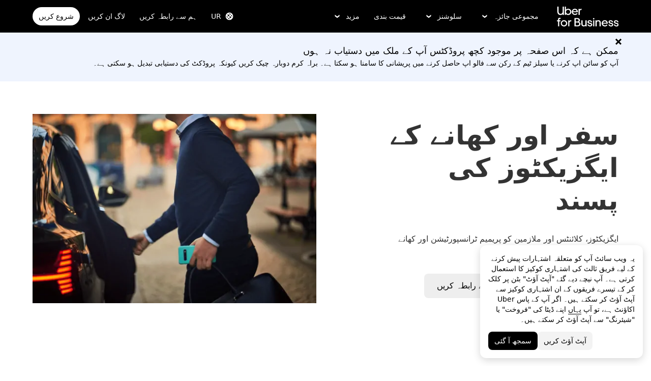

--- FILE ---
content_type: text/html; charset=utf-8
request_url: https://www.uber.com/in/ur/business/teams/executive-assistant/?utm_campaign=CM2085227-search-google-nonbrand_1_-99_US-National_driver_web_acq_cpc_en_LUTEST_Competitor_BMM_%2Blyft%20%2Bcom_kwd-297289879411_529062945829_120958484078_b_c&utm_medium=offerings&utm_source=uber
body_size: 104945
content:
<!doctype html><html lang="ur" dir="rtl"><head><meta charset="utf-8" /><title>ایگزیکٹو اسسٹنٹس | Uber for Business</title><meta http-equiv="Content-Security-Policy" content="block-all-mixed-content,frame-src 'self' 'self' blob: d1a3f4spazzrp4.cloudfront.net d1w2poirtb3as9.cloudfront.net d3i4yxtzktqr9n.cloudfront.net d1nyezh1ys8wfo.cloudfront.net d3i4yxtzktqr9n.cloudfront.net *.altrulabs.com *.doubleclick.net *.facebook.com *.facebook.net *.google-analytics.com *.google.com *.hotjar.com *.hotjar.io *.hotjar.net *.snapchat.com *.qualtrics.com *.youtube.com analytics.pangle-ads.com analytics.tiktok.com api.company-target.com app.acuityscheduling.com atag.adgile.media *.bing.com maps.googleapis.com px.ads.linkedin.com s.company-target.com sc-static.net/scevent.min.js snap.licdn.com static.ads-twitter.com tag-logger.demandbase.com tag.demandbase.com/e353a7a2a87d1338.min.js tags.srv.stackadapt.com tags.tiqcdn.com *.mutinycdn.com https://www.googleadservices.com/pagead/ tb-static.uber.com/prod/uber-static/uber-sites/all-live-pages.json tracking.intentsify.io translate.googleapis.com uber.formstack.com uber.zappy-ride.com usage-us.talentplatform.com google-analytics.com google.fr google.ca https://www.googletagmanager.com *.yimg.jp *.yjtag.jp jometer.com *.amazon-adsystem.com *.uber.com *.yahoo.co.jp *.clarity.ms *.taboola.com block.opendns.com t.co *.uber-assets.com *.uberinternal.com *.twitter.com *.jometer.com *.ibb.co id.rlcdn.com jotrack.s3.amazonaws.com cur.cursors-4u.net *.gstatic.com google.co.in/pagead s.yimg.com/wi/ytc.js sp.analytics.yahoo.com redditstatic.com/ads/pixel.js alb.reddit.com/rp.gif s3.amazonaws.com/jotrack https://www.redditstatic.com https://pixel-config.reddit.com https://conversions-config.reddit.com https://api.c99.ai/api/v1/fire/snippet https://dx.mountain.com/spx https://gs.mountain.com/gs https://px.mountain.com/st 44.238.122.172 100.20.58.101 35.85.84.151 44.228.85.26 34.215.155.61 35.160.46.251 52.71.121.170 18.210.229.244 44.212.189.233 3.212.39.155 52.22.50.55 54.156.2.105 live.rezync.com/sync live.rezync.com/pixel idsync.rlcdn.com/ p.rfihub.com/ js.driftt.com https://munchkin.marketo.net/munchkin.js https://munchkin.marketo.net/163/munchkin.js https://js.adsrvr.org/up_loader.1.1.0.js https://tag.demandbase.com/8fd99f526b0979ce.min.js https://insight.adsrvr.org/ https://js.adsrvr.org/universal_pixel.1.1.3.js https://match.adsrvr.org *.mktoresp.com wss://*.hotjar.com ads-engagement.presage.io https://accounts.google.com 'self',worker-src 'self' 'self' https: http: data: blob: blob:,child-src 'self' blob: blob: 'self' blob: d1a3f4spazzrp4.cloudfront.net d1w2poirtb3as9.cloudfront.net d3i4yxtzktqr9n.cloudfront.net d1nyezh1ys8wfo.cloudfront.net d3i4yxtzktqr9n.cloudfront.net *.altrulabs.com *.doubleclick.net *.facebook.com *.facebook.net *.google-analytics.com *.google.com *.hotjar.com *.hotjar.io *.hotjar.net *.snapchat.com *.qualtrics.com *.youtube.com analytics.pangle-ads.com analytics.tiktok.com api.company-target.com app.acuityscheduling.com atag.adgile.media *.bing.com maps.googleapis.com px.ads.linkedin.com s.company-target.com sc-static.net/scevent.min.js snap.licdn.com static.ads-twitter.com tag-logger.demandbase.com tag.demandbase.com/e353a7a2a87d1338.min.js tags.srv.stackadapt.com tags.tiqcdn.com *.mutinycdn.com https://www.googleadservices.com/pagead/ tb-static.uber.com/prod/uber-static/uber-sites/all-live-pages.json tracking.intentsify.io translate.googleapis.com uber.formstack.com uber.zappy-ride.com usage-us.talentplatform.com google-analytics.com google.fr google.ca https://www.googletagmanager.com *.yimg.jp *.yjtag.jp jometer.com *.amazon-adsystem.com *.uber.com *.yahoo.co.jp *.clarity.ms *.taboola.com block.opendns.com t.co *.uber-assets.com *.uberinternal.com *.twitter.com *.jometer.com *.ibb.co id.rlcdn.com jotrack.s3.amazonaws.com cur.cursors-4u.net *.gstatic.com google.co.in/pagead s.yimg.com/wi/ytc.js sp.analytics.yahoo.com redditstatic.com/ads/pixel.js alb.reddit.com/rp.gif s3.amazonaws.com/jotrack https://www.redditstatic.com https://pixel-config.reddit.com https://conversions-config.reddit.com https://api.c99.ai/api/v1/fire/snippet https://dx.mountain.com/spx https://gs.mountain.com/gs https://px.mountain.com/st 44.238.122.172 100.20.58.101 35.85.84.151 44.228.85.26 34.215.155.61 35.160.46.251 52.71.121.170 18.210.229.244 44.212.189.233 3.212.39.155 52.22.50.55 54.156.2.105 live.rezync.com/sync live.rezync.com/pixel idsync.rlcdn.com/ p.rfihub.com/ js.driftt.com https://munchkin.marketo.net/munchkin.js https://munchkin.marketo.net/163/munchkin.js https://js.adsrvr.org/up_loader.1.1.0.js https://tag.demandbase.com/8fd99f526b0979ce.min.js https://insight.adsrvr.org/ https://js.adsrvr.org/universal_pixel.1.1.3.js https://match.adsrvr.org *.mktoresp.com wss://*.hotjar.com ads-engagement.presage.io,connect-src 'self' 'self' blob: d1a3f4spazzrp4.cloudfront.net d1w2poirtb3as9.cloudfront.net d3i4yxtzktqr9n.cloudfront.net d1nyezh1ys8wfo.cloudfront.net d3i4yxtzktqr9n.cloudfront.net *.altrulabs.com *.doubleclick.net *.facebook.com *.facebook.net *.google-analytics.com *.google.com *.hotjar.com *.hotjar.io *.hotjar.net *.snapchat.com *.qualtrics.com *.youtube.com analytics.pangle-ads.com analytics.tiktok.com api.company-target.com app.acuityscheduling.com atag.adgile.media *.bing.com maps.googleapis.com px.ads.linkedin.com s.company-target.com sc-static.net/scevent.min.js snap.licdn.com static.ads-twitter.com tag-logger.demandbase.com tag.demandbase.com/e353a7a2a87d1338.min.js tags.srv.stackadapt.com tags.tiqcdn.com *.mutinycdn.com https://www.googleadservices.com/pagead/ tb-static.uber.com/prod/uber-static/uber-sites/all-live-pages.json tracking.intentsify.io translate.googleapis.com uber.formstack.com uber.zappy-ride.com usage-us.talentplatform.com google-analytics.com google.fr google.ca https://www.googletagmanager.com *.yimg.jp *.yjtag.jp jometer.com *.amazon-adsystem.com *.uber.com *.yahoo.co.jp *.clarity.ms *.taboola.com block.opendns.com t.co *.uber-assets.com *.uberinternal.com *.twitter.com *.jometer.com *.ibb.co id.rlcdn.com jotrack.s3.amazonaws.com cur.cursors-4u.net *.gstatic.com google.co.in/pagead s.yimg.com/wi/ytc.js sp.analytics.yahoo.com redditstatic.com/ads/pixel.js alb.reddit.com/rp.gif s3.amazonaws.com/jotrack https://www.redditstatic.com https://pixel-config.reddit.com https://conversions-config.reddit.com https://api.c99.ai/api/v1/fire/snippet https://dx.mountain.com/spx https://gs.mountain.com/gs https://px.mountain.com/st 44.238.122.172 100.20.58.101 35.85.84.151 44.228.85.26 34.215.155.61 35.160.46.251 52.71.121.170 18.210.229.244 44.212.189.233 3.212.39.155 52.22.50.55 54.156.2.105 live.rezync.com/sync live.rezync.com/pixel idsync.rlcdn.com/ p.rfihub.com/ js.driftt.com https://munchkin.marketo.net/munchkin.js https://munchkin.marketo.net/163/munchkin.js https://js.adsrvr.org/up_loader.1.1.0.js https://tag.demandbase.com/8fd99f526b0979ce.min.js https://insight.adsrvr.org/ https://js.adsrvr.org/universal_pixel.1.1.3.js https://match.adsrvr.org *.mktoresp.com wss://*.hotjar.com ads-engagement.presage.io https://dyguxp1m9tbrw.cloudfront.net https://tc2.uber.com https://u-vsm.tmobiapi.com https://*.tiles.mapbox.com https://api.mapbox.com https://events.mapbox.com https://*.googleapis.com https://*.gstatic.com *.mutinyhq.com *.mutinyhq.io *.mutinycdn.com https://accounts.google.com https://auth.uber.com https://auth-sandbox.uber.com https://*.google-analytics.com https://*.analytics.google.com https://*.googletagmanager.com https://*.g.doubleclick.net https://*.google.com *.google.com  *.google.ad  *.google.ae  *.google.com.af  *.google.com.ag  *.google.com.ai  *.google.al  *.google.am  *.google.co.ao  *.google.com.ar  *.google.as  *.google.at  *.google.com.au  *.google.az  *.google.ba  *.google.com.bd  *.google.be  *.google.bf  *.google.bg  *.google.com.bh  *.google.bi  *.google.bj  *.google.com.bn  *.google.com.bo  *.google.com.br  *.google.bs  *.google.bt  *.google.co.bw  *.google.by  *.google.com.bz  *.google.ca  *.google.cd  *.google.cf  *.google.cg  *.google.ch  *.google.ci  *.google.co.ck  *.google.cl  *.google.cm  *.google.cn  *.google.com.co  *.google.co.cr  *.google.com.cu  *.google.cv  *.google.com.cy  *.google.cz  *.google.de  *.google.dj  *.google.dk  *.google.dm  *.google.com.do  *.google.dz  *.google.com.ec  *.google.ee  *.google.com.eg  *.google.es  *.google.com.et  *.google.fi  *.google.com.fj  *.google.fm  *.google.fr  *.google.ga  *.google.ge  *.google.gg  *.google.com.gh  *.google.com.gi  *.google.gl  *.google.gm  *.google.gr  *.google.com.gt  *.google.gy  *.google.com.hk  *.google.hn  *.google.hr  *.google.ht  *.google.hu  *.google.co.id  *.google.ie  *.google.co.il  *.google.im  *.google.co.in  *.google.iq  *.google.is  *.google.it  *.google.je  *.google.com.jm  *.google.jo  *.google.co.jp  *.google.co.ke  *.google.com.kh  *.google.ki  *.google.kg  *.google.co.kr  *.google.com.kw  *.google.kz  *.google.la  *.google.com.lb  *.google.li  *.google.lk  *.google.co.ls  *.google.lt  *.google.lu  *.google.lv  *.google.com.ly  *.google.co.ma  *.google.md  *.google.me  *.google.mg  *.google.mk  *.google.ml  *.google.com.mm  *.google.mn  *.google.ms  *.google.com.mt  *.google.mu  *.google.mv  *.google.mw  *.google.com.mx  *.google.com.my  *.google.co.mz  *.google.com.na  *.google.com.ng  *.google.com.ni  *.google.ne  *.google.nl  *.google.no  *.google.com.np  *.google.nr  *.google.nu  *.google.co.nz  *.google.com.om  *.google.com.pa  *.google.com.pe  *.google.com.pg  *.google.com.ph  *.google.com.pk  *.google.pl  *.google.pn  *.google.com.pr  *.google.ps  *.google.pt  *.google.com.py  *.google.com.qa  *.google.ro  *.google.ru  *.google.rw  *.google.com.sa  *.google.com.sb  *.google.sc  *.google.se  *.google.com.sg  *.google.sh  *.google.si  *.google.sk  *.google.com.sl  *.google.sn  *.google.so  *.google.sm  *.google.sr  *.google.st  *.google.com.sv  *.google.td  *.google.tg  *.google.co.th  *.google.com.tj  *.google.tl  *.google.tm  *.google.tn  *.google.to  *.google.com.tr  *.google.tt  *.google.com.tw  *.google.co.tz  *.google.com.ua  *.google.co.ug  *.google.co.uk  *.google.com.uy  *.google.co.uz  *.google.com.vc  *.google.co.ve  *.google.vg  *.google.co.vi  *.google.com.vn  *.google.vu  *.google.ws  *.google.rs  *.google.co.za  *.google.co.zm  *.google.co.zw  *.google.cat https://api-js.mixpanel.com,manifest-src 'self',form-action 'self',object-src 'none',script-src 'self' 'unsafe-inline' https://d1a3f4spazzrp4.cloudfront.net https://d3i4yxtzktqr9n.cloudfront.net https://tb-static.uber.com https://tbs-static.uber.com 'sha384-cr08nNMGQpLfiCrxZ7RiRupXLkyeYOGsH9hxVbg4sPj+Hp7aJq/jlY0R4vkSGaFN' 'sha384-6y6m5oCfdyCoVikkdVjwzp5E5QaBWRjdtBOqdLjAm5zk9SsvNbRMdZemlVpXEwrW' 'sha384-f+C5ZYdw/9y8ksPanjO0KbZHs8LyckoTmo5YVNhiQgGD3nqjp68c69Ba7fNXJs5A' 'sha384-mVN4t3PJ8gtW9SDEz59wUAIx1FhpQxYj2utLOlBEwSfAmAQKI7KTjXhFrKAp+LEe' 'sha384-myHKXdFraku9fdwCB7Q/UDZvkqOaapjZN0FWcI/vJCvmWxfKlxGY8IgOw3ofjwq+' 'sha384-GnwgNQQ7euC2zP/Hr/jI0+FZT4g08SO+LTTnNR6NHzxK+O3ilZoyheE4MPahWIWH' 'sha384-hGL6d9kXUBCV8MiPCACbYd2V15eBKZjY3390ftYEUj5bLxg8k0InOwuOwTI6p50S' 'sha384-nLWU6g1GLfDKEw7ZErMggvGtSSOaoWgl6lLlr1SIu4PTBx4hnnitKtmBdW0xuoFE' 'sha384-g0PXAfGYsih/K41GoJ5gHUqKS1Fym5j1cpNcGdsquIhCGEhdJwUyQfmzgP+byVB1' 'sha384-Y0wEk6vHtgu/lHZdkwU+XiTAfCLJNcH69/ZdQ7A/+8FN+PjGcKxOI1FzpF8Q+GcW' 'sha384-fM/GTMW4QHevkheyCTYHWkigmRabCwkIsCRzJ5GyRsSxy9ViZFkR8nW25yW8zYUH' 'sha384-/LszXAJiFhKF1il/tdyIx10sJLz8pEA2UUGnoLSYfF0YzcddaOfdpePor+nAHDvL' 'sha384-G+7l+lGWHC88cQkWN5qBr7Qu4CTeKClEOY9P9B/atbw93B4LnFB6hgxB5KqXcgyD' 'sha384-7QmH28cVYlTkBWULJQxB/eC8+q9Cl0hjgBpQLFTk2SX2Bt+kCHOOzCGVbD10GTXz' 'sha384-wZM0IzrWVW9Mb19noAMNMxTg8DhJUJI/YP1P50btU8eiWPxWdEKsJTUDi/yVoBYy' 'sha384-H/A13zd/vX2DF30GK2dheSr9PXJlhhhsYhLT+1WasCzWJjMzCWu2hSR0d75dD8Py' 'sha384-zzT60yFQrisrI9Zhq9D6rQ6HCwZPjsqOe/L7Fd0BN2DGxyMuLo8rKclZaQ+5Hhhp' 'sha384-el8OBpgkqsI97Qm6RspR6JmvNe+MuPUdNWzPCpDzjOnX+iT7HUwIo99NXJBfsIyx' 'sha384-pSwOmk1tQaARvUvdaGUGQRc4vNeY6I32JE5UUZKicyVkflpKM2qI2wxbzm6dlzJa' 'sha384-n+Wppxvj5Zf0SEEMB5n/KSCPkcJX3mjFMYL7UA71nrBaZ3f27vlwbCJ21TQBn4H0' 'sha384-org9tex1LrSUbj6wpmYkc2ubUrva71eISKxViaEqUSAAD6YkrS0miG4Wpcxtq2yN' 'sha384-IQel2hXhxl6q+Ah9JBxGSUoiNpoIALsm0iMjY7JeTm9YW2J0P1+pEvw/cLfEHXDI' 'sha384-LrofGAIfpo1Xw6rxFO+HkG7ayX6vV4xQx0ZGwyCIRLhdDYDKUcvu46jAZjQtrCjb' 'sha384-GynYs3iUA8YY47kHZko/OC5r3hhbE7kalNmrgFKAHlpI5QiAbq3c8umUSbZJgi48' 'sha384-0sBskxO85QDYrQ6RsLYjN6QLRfjB/YUzfmI6ej9YO/M/v0i5pNxKaQchnfalE/zK' 'sha384-czq0R5H1Wcc2mHtdi4mt4A4yeCcoBUx/SZnEGrIgk5e5l1mO16zTKSQH/QG5SSYH' 'sha384-mdkSprr0SNuIR9KA/8p6NWi7bq5FupqyDLK/Jlg+RpWjfaETgOd3hKe+0i4aXqqh' 'sha384-HCZDz69syikei7nvTjPgqG/uIOEoiPD5fMw7QTgFkhrjFvUpLXSi+iltPKwYBc37' 'sha384-I8+57Z21zYm3fPOcpmHpXIEk/s7isZeG8B7RhSIlxMAyXYl6TguV5ATPb34YPwym' 'sha384-X7PvJReXg3ewgSR0F35oQD7oRTBAr75VKRDHogzEu6c0JoU7XySEQD+9+2RizorD' 'sha384-jXfRqAxIJkaF2b3kdaRA8F72qFfvfMe7GWj78DriXFv8IwV1fsskBok2zcT31/xF' 'sha384-YDy4jteSs47yMQ0w+svvMjuLyn1WsCs51wEf2gWZjK08R18FWuPBmkkLqU2+EPFg' 'sha384-gh5WU9QUed0bG08KsKLkXZPU5irlzY00qCs+dOwgnhQFbGI+uSZZdoQSvJCwBGJc' 'sha384-jYbFfMgL3ODr0HZk9nM+K4HzNC/35Zes4Oft5VhDzU1fZrBnQZB9N9ffjpsjLnXp' 'sha384-JXWlLvnd4r/i/7UKDA8mDKFV1QquzXViYBCFB/692PGB4zt5ZMb3t/tt9AG4cCb6' 'sha384-/gNKvGfWULsEcq3aYtQMrzP5f8HsSl7kHirVZ2zN2OY6WQcz878MMPMIhPYmuUix' 'sha384-8j9WlLBI8NKeUAtoEOQDpTroIphPjUoaB6eBcmd3o3nlfH6XVIlXlo7jNpv7pV9P' 'sha384-RxvevtYkwBvYfUmmNlEJ6GWswQJ5ZGVYiIvyqdiC2o/11vIv2welMLQpczdiMdft' 'sha384-FiWBbj/A+o5/emEUZ94xfSpOD3V3LTtgZkdIaDsqoocYlFdkzEAJ80LYw7vrxuXx' 'sha384-pJkg0Sv+sOX9I+1L6awVEwQNKQ3qgGfPlUUx3bBz/Jc+WA4Qq5UK2AmebtGkCZMG' 'sha384-C3MgY+I5AOQp2yyxWjb17PYb3kmrylC6vs9Sde6oSR/eDKDN3kukjrEpik1mIioP' 'sha384-GSNZ9HkFt8M4E1CUErl/JIooY9K99/N8qC/dobCKIBYvrWzwRBgnV5AvxBwQdd4O' 'sha384-GCUJf3hJR8jzl2M+8v93HoCFR3DJisgBsZERj4692Ddi0+CKsCzN+fuMIosSL4k5' 'sha384-UEbM19TqZCrmcK6JuEVlEgzoMtig9+UldeQZCEsRevo1KZchROPrpnwGoxHJrjjk' 'sha384-/KxNclJLqW+d9lNe9m9LZSYsKOBkR2OpJzJ+/uGcsLb5WNrw4LXoofuU4j+WP7Fq' 'sha384-QpbyD3AOxP0cvpomPdwePZPzBXbTjyeDxxRPgNOAN8gtK9YWCn5jsa91cXjb8alD' 'sha384-8qhoxrRpL2bNH0mVzym9ympRQ1WorwBYAOlEOlVqq8SSLvExq5iQFKRpl6vmdCwZ' 'sha384-Xavkfc7NUyW9XtEkkLjG4lj/bj0GBVcyheZODVy+EOceaREkFnmczlZ6juNNsvGo' 'sha384-OHd4k9iifwgjwUeCgLunWoHHh1bqchukw5mthGTIGyBxjnGTsMXYpBIMUXuy40Yo' 'sha384-tcE/tx17c6TZ1A/YuxyJDCcvBUB46N1VR60QpyxpZVlozxupOFSdD83GNyQ+eL9f' 'sha384-qhUiqlytjCpuPOxoLe5b92uKN/ljzHaB+/mQmqZb+p3RBGbEicUJ+Z4kkWsgk3Sa' 'sha384-oTDbaiXpxBAtc0EN4JpvX7Z/LPgvfM7RRDEtaxe6tXmzVk9JJ9RK3TpZouRmQcVh' 'sha384-6EZ+0WoaMJEyptyMK+PAnchDHp1GpSgrbOYuG/6WOrDZVFbiAWH8n/it7bKB+Qv0' 'sha384-HRNJhiPSxfBVJN++O7iRX0B75yOty7fjBnUAaV86maIeb+O/d3XLh1Pm30Beq5Pf' 'sha384-dj4sQhAseUwvrkgwhKJ1aV6aOk0M7CT5y292hwAd2+FF0WEpDW+hnX19gMgPEOtb' 'sha384-KwI8VtMST7KDBKpFT2Sieagc432CXajSdWRczDxNRaW+XcKOdhbRMGNWcMKabO2p' 'sha384-xITR12WFTeQUW1Y+a1xrQvmFyqOMEYiWXoI2PuIaDHFD+M5rPnBpIB0daWD5aS8z' 'sha384-TpLCAy9l3u+ZAPcyXGddtO8Z3HSAfSw6Gt8yAEifcT1Xv1Ft35fQUa+ghl8ujblI' 'sha384-bPgvZeNy/D3RrDUF4YQtGMpfJ2upA9cS12A+g6BV8W9bkOKO7B8tB7Ee3j+J3pyS' 'sha384-JxpLz/tMWAQquf0YFRkOdnviD0Gvud+222W4GNIgxKQzmtFMwAR11vBVDkfH8k+F' 'sha384-bJiHM82afD0fcOC+ITrajd7du7xdJJmb82NMPtrhBB9cwB33rWmLzTlWML32KrwI' 'sha384-7q/MSgWGmZs70f0PQKwXCXXFuitDTXqcS1PgC95fXbHG5DdkkCCbwRStxWBrKu06' 'sha384-whvRJeQIrKooVxAY48O3pD5yM7P1e2NS9W7lX3I+3Dvqr59aLOziDY7CxLDIxAKU' 'sha384-Yue+kTDk1qJGcYrS60qGf+IjHY+rcs69H7vniiAxBwd4rQ+tHsdZ47twnF8qjVDI' 'sha384-n1wKoxnKy0yrhbXo3Ld3Ls9ngXW2M1Dc3OKyw7+O1LsYMTLGWrcZCNeOF5PgxjiZ' 'sha384-mA+S+EVixATnUrscNApuavPLfYtJQ56mZpXoON71mDKXyz7gNCFv6BQHnLx4Rg0f' 'sha384-VUsNEgxUI2VLiAvUx1+p+LnxcbA83BaDV7+QGCgoUFweFfOQpJtobT3KCfhkrm6v' 'sha384-mZITGsOLHahp3r+thXkCEHISVXGmGeu6xlXC9OVCnfDBQXqWV/uHvnNWzupSeoPE' 'sha384-FdyQ6T5B/4NboUEkwU2Pdt48gWBq3dJomb8U+BkDMXjO2PFDOdUM5lht8ULzpXFW' 'sha384-KQyEeLWggJeeeNMMRpTM+ysY5grkPhji0lx+Wp0dy9Mo5MwFF+FQwpSre6hLvL0Z' 'sha384-kU4AFbXbuMze9e64OTiq5AGQ1HWxbEXCCikt9s87PylFw3wgoWo7mPCyadN8L5Pe' 'sha384-p9ZBBXvdGMVzQcz0msJEyZ4sTABALEIuNGpV17zTtQjySrAPsnZn0xtXhqCHTs86' 'sha384-0AlArtIt9h6n8ElapuYTMx5/ZkMr7nYMX95aj7lh5Mg5L7KR5HtBAeje9QWRZ2Dr' 'sha384-LymKy0ioltc1eA7WW6dGXmVRuqZDpWPkWaR6bBfGnqtVYHyEyHlH/x4OYGZFe0wS' 'sha384-rWxjnZJ9UVrw0hjuJFombZH+E2zm3gMqQeP1vJFW+uF/TOovjV/eO6PdVkkhrFUP' 'sha384-e0uHF9uI/+OJ2cpziv5h4m0FYRNKZq6+AwTl1Fg5hYUinuv4sHE78sb+wNyaw5dE' 'sha384-vKwGkerkOeArGZSGoF4BoOPp/IfkJfbBAw7HEl/krpW4KhkHzYMw4Sv82o07YoS7' 'sha384-C4O3S8CkCn++XGsVCCLuyrHrUPx+LU4aj/XhPKUd8nSCGExQyagJb82HGGtiblWk' 'sha384-GaeSWbUKImKYVxkKvMgH8uQgkVNRIRtC/U2n/NnQt+dI2jgp2j0MH9OAVd5mliwN' 'sha384-i6ZyOpN1U81YGuc1RQVywd3aoUDY7c/UfdqjwGrOevSGldmGRRzy0aAaGBDoOkTY' 'sha384-Ctn3z0oEl3tL1tcByVJaS5NNI81MZr6vD1pO6sYCHKcPotjNuRM0AKU4qUvUTW+X' 'sha384-IFQwwrCLSZk4vLnZ0DdOqAwIldj0OAp4ElFKlz39yG0YEAn8OYsncizeN2jhjnF/' 'sha384-iHuduYNHtgCISDc+igwLSzw6rzg4KMwLXl+AQ2h/4mZs8qLyoN3YBnLdBk+IcMp7' 'sha384-l4Ix7o/sPjjugp0B+bwmBWTm0IPlUUq7sULs1paNkoAPvNN+a2naBXwXRRSzBZnd' 'sha384-nZ219LC5v8ENQcWQ9jtn/Us+dursggz58SkeqJ3V2C4vXCbZjSNoRkPQY7/pznWJ' 'sha384-ScaDmuLXWwyskux3GOePw13ath6i580FbX5MthlX6cDfb+Bqv+QmvidTTYB5YE2Y' 'sha384-laRiz0csgNw7hdDGKYN4L6m0JyFyR4rAtg5yPizesuRadjuZQFQIene1VAktrMT3' 'sha384-KBk8mKdGsbQZKWBUOu3JzGBAmqYMYrvJbELd122M7Js9NExiyhV8TrGm/ZY/uMrE' 'sha384-WMrfnuO5y5dh4Z0zpTipQkN9KKLpVGPE/4D1HhV+vroHnj/HTdZxPkvrhHg6VbrW' 'sha384-7ZSu2Z6qvXkpys3+d9yzSCErNQgKho47FPUB9Yla+/HIlps4CNbW/s+80N1biPWk' 'sha384-3+y8PxLyRHwjxM+JpcC5hloJ1huZfd5gEsjqAVFszTJNCaBJGso5O1P3Tt6Ck8GM' 'sha384-IS3FcptSC/akUlQf1dOODLkqYjpYWfvP1Mg/TxexpmfqIeFiDpJEsrO+3wGUwoWG' 'sha384-fw/WbVfH6e6FFYGkar6iZyAHRi9LKC0oLBIf/J7rMV870ZHAxnqrwK2EdEA7HeNU' 'sha384-mpjHCwKhes0S5Kn6uSYN3KE/O6GkwyjTnEuO9ws66za0gCnmjSWDYj+z6OfHcHhv' 'sha384-HwuwFrmkxBPpcN/UWAq30Ov9PiXkY+1grCD4lh/k2Htjhs64hwkznejKw5NWPpch' 'sha384-x9GyJtwv0TqWnjcTEDdriddplBQUNsmPxWAqp4HCxS7EaXvJ7T9ItmtgjhfatNrV' 'sha384-dj8Rj9yiOCmAFgrV/9vKRKYGp0WjTmmOV6g1x68fJdDAjCO8tn5pCnBYxS/tXF7h' 'sha384-gwqmVOEpQYUTvnthfNSHHC7F8VNyzMoVG02B0LQkX49mykRv3SX3bQIjrrmG22ZF' 'sha384-d0wUsqnYqEPya4l9FLhGDKsOR2amI16Q6GTCL0wOSQ9eVLehSVXkgNNXbqzVsD4g' 'sha384-ADNBA5rWqMAXi7TkoEWpneeNVi5+4Bi1qN8+w6CaZY3n5JADLfi+zJK7xcaaFOfL' 'sha384-2DILI4rF08DD/TWLyp1Zu+E1fwCpnU6AIvQy/axDuOdmy2SQf6QqouClCqYRpsZu' 'sha384-2ls/hPBLRH3pSa47Y0FLAG+276rmo3JaGXM708WlntosMQVreR1KF3b06XtQiIYb' 'sha384-2QQBqoLQg+N5BXrxRf/AcR6nTh0lbXruPUSnO8B3C7FfysX6rEJo/29eO6oZoxV9' 'sha384-NyLt5uP/uUQjeJwTNWKhI6K0bwLTTgCEVCZkI4/2FqCfAHr6SDJd4uOJRuwWciZI' 'sha384-/lbzPGSJB2+fx91xQbB9IukUioeccHBUptsOTLN7cmB0SY1Y/MJwSNLcXUt596LF' 'sha384-Bfgda7+10L56QJTBBdnkFz/vteD7QWj0Y697fC3G1kMg505WRKOGzG23eh8Z0Wcj' 'sha384-zpZ/5AXSfKHzKWRMqiB6Vqed58OtIN+87ICp7r3s+u+3DoPWEwHaII4nfbeH0VKX' 'sha384-X+pq3alZkiTgLgX/D4Ww+rmKhHw5fzZgdnrNRpcQyTG6TGy3yIGhrJqhjsf5Iz/t' 'sha384-3+h3aH5reHuIMkWqSW3WcqinXkxDZZsNp+gd1OSlegyZs/jVthk+m0yYr7FwbpDy' 'sha384-CEMhF7zqpW1dD/S2xH3wU/U0GuGiEohm2IT4jFTc/wd8HxhgaLsAxNn4eayGWSYN' 'sha384-aJTCkBIDUML7STpm3rmjKhukgLvgvNXaTrDALefh9YLsxurpkV/wcmWCA+g+8WqP' 'sha384-ovlRUUEbtGH6I3IiIxjeE34apHyD/DrIMRxv2joVn92zIPMHXx8kE89DMiIvKHRD' 'sha384-rnfZfSQ7Ff9b1uUljAe/tIqKJ7musAFMcOM0nD9k4GsC2Tj25HyqZ/h9KAjzL08H' 'sha384-hYMLh5KndGUELsboOiXq0z5T9k1d+x+YFyZUMo2lPBNYPUAQ8dFYLU6rvjAt+iXt' 'sha384-Fu8/BNax9ZAzl7mP4HvD4ig62ysTH0AptX4P58MI0J7/n+bee+bR7QUkQXVfsTmm' 'sha384-s1sxK2gmfeXMBgLgRMtjB5LMVH7jQnpyQv+4ljt0rQvzFLBmq4uyy3sllE9Ch472' 'sha384-bqgwoll00zmqWlyQz9Z1hnhc0cDdsC6rIWTkaB22KpJBoqu42a0Q0mWM9vrJASxd' 'sha384-DjEyy3FfhneVWzpvi/j/xUieDnDlBa/83yg6XAp0c1s4EuVcVbNTMpG/xn45WGie' 'sha384-x11hADg2mwtVngBrXGz409zqStjnFvCqjA3WOXuS5GWxL0A3IlCJC5VtQJ/a6zrI' 'sha384-lepim6Cxz2N2kKVzdPCJX/prwJEHxuiKIqa9usHTTf2SAT8xdvDHRyQ4S5ZyH0Bi' 'sha384-Cc+KFkkPdkzKyGTS2h67Abeu+FRoYIB/60c9ebb/a1/vKNUc8XF+zXS7xTMbmXrl' 'sha384-JCsPBo36EbqsIhKxZv7lSe4yA+3VJCwZMNgopkGmbXSIh2+Rz2AhqpqdMuD6uTEI' 'sha384-V+Hxw8YIVaCOu5ijv3s4QoHQDzEStsdiU4F6Y+7kEw5pRffHyBCxac2O6rt5j2BC' 'sha384-5avjmn9VGMuAXbpXwQXUSWK/CNFW70gPzWUYz+/D1kgI2IiWYpCZYDGbptDGH372' 'sha384-VSS5ts7XFGLwL56O2dmWeNjTKxcMWGAgKXLqPmPeQO+A8Csym6WxnD5GzyabimRX' 'sha384-i2T+T+sgEmJuhCZXhIggkN0xvajwYiNDZlbh3IyNeqpUrBHSU2+Z/CqJGg+PApUS' 'sha384-ocfGGIsMzff0NwwXn4pYe8dBUH78WDjGiZOzHbyEQtHuY2YxqMSd325Na/5/Fo+W' 'sha384-lONNVgjZld3OpcI5NKn9TkWTXySMXlEkjY0xbfyS01W8ruqU/HOR4oXoJGe8tv82' 'sha384-yWKTLc+MOI6XpHKp6+e8Owp/c2LYGxlm2pm3fz4+Y+sHaGeXjoDa7xxE44KAR2k9' 'sha384-lYbc0AKJ0amUb3oqTz+vgGsWA7u1ISMJkh8kGDExoZIAniJiudeycwNyCZjO0260' 'sha384-zc++EONmUGPJDz4DfODVA6Cne/KHv2a2V9ZdiJQJMCakIuPjxl0tlL19wgmryJ9e' 'sha384-5zWO7RXPPdRjGq4yG0bCzWJYlocXvnt3aiGAOA0HaWsnbNdFXXNm8YC02sLgxr1L' 'sha384-FxY1dlY+tTELdFoxS+eXBynoP7Z2x2hAnptxeFL+samhoCVbUEe1rtuygn91rhC9' 'sha384-+Wt7Ogw0F2RDTjxxP6qnGcpu0c6hEhxAbiUB0sQz9ZYKJQmpF+VBugogf6yen4yO' 'sha384-MKFCXkq+nthF2D2rIliBsUWReWhr6RYI43gvcw7nFwuc3epYkL4ZSia/El13r7Ce' 'sha384-EaELzYsoOPWJ6PI3WCVb4k9/LYPjEkC51hucRmtwIhRVI1dwLp00kwWuQmIEoCLc' 'sha384-xOL+CQVNnjqYlNOOprdM5oercyDAT78K7qxDkNtRsWtSwuUHJQZM3Zc/G/OjKkuC' 'sha384-Wd1z0/es+kCBQuTqQrwEu4OVBCnXZNiONHqBlIB1pZQaUJUivUyChE6IjKS4Q9kQ' 'sha384-0IRILgqrDZuFmY4aiqXawyrQJ2slW4eY/xonygF26yt5fysrH4PZNcTzUlCshOCg' 'sha384-eJA+o/PGvesJBrha6E1FND76yccMxRXLn5OfkMClvKON5g5+Jsy/jVE+i49DdB06' 'sha384-UKDvCYRgYmAur+QQYmTNBS6gn+ftXgc5Ri/zx3cbJwLMP8aSiCS368br93QpjHwv' 'sha384-T2q/+pzrlDlVMTjx62uvY4vzrLzmIzgqquJFhLL2YtF679l2BSvvR21uZo10NGr2' 'sha384-bFUBDrgYuZC77zHBNFYKyD3R/r5awWfvUMyuzOslVtGGoBPN7g3B0FclA/VYGIjO' 'sha384-HBK8bCSgj5rnFd4tJYg1C6rkslIzrHxiwNsE+avb3Q87jmmTadkfa5AY4rK/Wi/+' 'sha384-KqW9GDLGoHDgddJ9oSzNH41DVmUrQ5Wc4bWz8l+B+Uo2rdY//ijtbZQT/ez3X23S' 'sha384-vErIRGoggrs+GpzpXrZDfhpdRCxHyX9RzMBQa5zeH7NbfWPiYq4F0X4Farjzl9k3' 'sha384-EZAcRM24TtNVLG4EAvxKshkBUBgMWwTNkUDT2k2UmeMEJ6ONPxXpnld33g+sJ6R7' 'sha384-9T8h8IfJj79RfwVLftBQdzzS28U15ZjFIULSi5TOBsYJODJ2iN16mMgTBKScAOHq' 'sha384-dWaSGVma2PC8V11a7ZTTlBQ0V57sFN925jJpP6/EfwsnsspBP0YtlDis3Rn9ohT6' 'sha384-Jwb6aKkQNLcaAOEbGxq2gJfWqyxtwabzX0AjDw3lAURcAY1dAKD4ng7uTCU9gUVA' 'sha384-72auMe44KaettFlcaDgeZvQzPBscxMcKUaTdjv6ZKFmuIvnIIryT8eDieomYkIAc' 'sha384-LXC4iZl5t5kXS9P4UFpORGH8ZKy++b5GN4FzbObzBDgqOP6wFXLkQL7jkVLuNtZM' 'sha384-S8F7TYvxOyMDxK7Amx4JMclMIKNJoMSqcjJyrql4zP8uKQMJNkPjB9iUuQrYpkqs' 'sha384-sL9yRkYXoBA2hdw7NRep4hpEkeSlFIT2IzbfSs4uPkaF+qY7ZSPusPaELxMX/dg1' 'sha384-l45Vv35K8R6nS4z1w5LrNC5YffOcABQeU298ckdqCaxvs5M0SURFGdd5UR/tNrtS' 'sha384-jE5Bs4RMhd9wtp+lR1QzOT4GAhaOSCFL6TiHBjDV4u36ZyqZLOsQZ8RWJM6qxfBM' 'sha384-AV60MhPAjNQF0lYatNmhHhg05UvRAL6WbT77iJ5UUcRbpu3N3A+eYMwN3X/fEDe5' 'sha384-N+wrrRxQIcrPSMV72ywhECA78FEhT5ErBf4FsXuEEtDb2jHCqVg+tbcdrjJv2Ror' 'sha384-z3sTrQEcCb+xDzt36Nfi2ROgENzUJy3/kw8s0Z3sFBfud9Fl0NNMM1LUW5jpRUje' 'sha384-Bui1/st8SrHlc6h6midhae7xRwNOaYdkGggVuOzKHv2pLZfUG4MuWrgMFeA9JVcd' 'sha384-rW31kwUDZE4iHI2AX7s7cCLqxf8iJCg2Af0D1M+v2Uxta41W1ezLfMUcN5bKG7NM' 'sha384-ceChKk/K3ffKbkpTvfzQ9Y926eQ+BCtRrf01nGEp1dyRzcQ+3lokeFbNff8ANGDk' 'sha384-YkOCCrZt8YSUPCPcbm2my/PVWSYZXJK7ERpnpfPPqPctImpPbGIALV2gp4zOLxtU' 'sha384-dJ8bkoLrni0wpGM5itmP1fjCCcdNY1RMSLqMsEybcdWzsvl3Eoig9Z6t4Z+ebF7d' 'sha384-Za19wFaZc5yS3obeiqJ/Rex9s2onEFCs7soXVpeSFp4qAUhfAz/fohEn4Ak40xL2' 'sha384-My8WLrbRvYgqkqU3oJZ540w4aWQh7MmFeVnxBGaVJWgu+LMJIVruGRnoLZJ8Cb3o' 'sha384-U5VLtzWnARoOL8IS7iSFT7aldG02FpVlKszJuB1Ly20Ujl5sCRRMTjNKHFP6UXMy' 'sha384-SizJ7aLLsTRcloohbChC+8ipRjk8/xZjFp4vRzkefHfPw0Xvjg+uoAKOb2vYtElJ' 'sha384-uGIyTFxWezFDo+DFxyUeJjkBaOxroLYWD2lTtUBMidJD3ZJOynG9lw8CvVZlgfft' 'sha384-zhqNmNV8o/OXR17p0USqHE+ZI8S1Zd2sMX2MulhgZ4y0hRwiTux/Frc/ZA2elDTL' 'sha384-dEk9bgceaM5XWH68KYGjsbX0nS44+gHbJhd9FQvwhZIYaRUkzzaXV41mETI/J+EQ' 'sha384-nMTwRAIjmdi9DAFj17cHhKk7izimnUQnaYm/7Uxcl/L+OKKHx5hRWNmf7yFkrVaC' 'sha384-UHxEtiWGysirSDXDPJQbWOoSSVlM6tM+Xajcna0hzZZ1pfh+P1+KDVIrRTo15yog' 'sha384-yIrx1goSXCK8VRSgHrbf0jEBjwY/cue3RnGCDoOEsAVm6AlAm0k8Orjy2FN4W5CW' 'sha384-yxV+x1upwGuNKKzf+MI2m/3GYGXNw//LgHF+fCe32e+qr3y2vrGwhQRrqm5MoplO' 'sha384-vii9j8Y6obX0Ch+sefNBfdr+p+OD8GR0eWgsk59C6xcBWGUPvN/Fjb7jvbIDBrvQ' 'sha384-iPLUCAQAVGFDKflWZ4246+ORDOmWtfkMK2FKEvuuVYGvuxtTXVT4ZSJtSmHCpuXW' 'sha384-tILu5k25+vMMYAW9E9WtqOEtdHyJAJyz7TxxEmuJZa47ZwaHHkxREpuVb+w80XaZ' 'sha384-kmd0+oAJIycyBz02EVjG9hUQN2/aAVXb+SjUfJAVKYgl/7debPu6WTvt4KrXpGce' 'sha384-7tC0qpUwUHmeKQEJHISj9WCQrZjKBHRjj511Nw5VPGAtHupVkaqy1Vps4GeO+Jtu' 'sha384-e9F1clgtZOfbU2VJX0/vjtNt5DXUkXXbSQOmtZd+dmUmz3+fYSxMVmMvwQLNKQWd' 'sha384-elPDdCKTau5+IZm//8msGYvJG3TK4XXVSfdaZOGWTxw1bzKrgY9aGAOVgTgRdFrM' 'sha384-e4/uUPSAIKx80N8UDxDNmcDZGXrtdQI8VUeHU+ZDF1M4xeJwvkrsbQQ7jkajRys7' 'sha384-7t8jmZ/bJTRBaS8+ki2lHO3S1FZxBrfIzWBpB9Dg/dF+TdtmYceieVXYXJNCt8j3' 'sha384-grc+2UYn8eBL3qTI/SK8OkB1gL4IrkNjX6l+rk8KKXbI4zpHrdqn3NzKpXcU9Cef' 'sha384-c5WTK2PGyIv1Um2EUBtoDWdPUmFdCNA7nSIPSamnnRgB1IzOyIy1cH/9KOAjeq45' 'sha384-uGzcye18yiKHmvfETExH3dWUBieAvRu61ur3qtWE+lNXubH5g8aoCZ7eaYwsUwPA' 'sha384-3xpJzqDtWURFzAlAYacSX5iNfFyaSQT5h8Gcju1imJxY32Kkbw4cgkpCWmW6cBhY' 'sha384-GKqVFrR9IyeUJz5+yfD60hh9kskhEIIQEItL4ityXaYy24AtBuK8SPnw9rB+LYz9' 'sha384-oDlxiId0Wj3q+oRzIJZ4oLr9OiXZf8UkVlYeMf/a6OeEj6rvunq6JFxwygCjr47e' 'sha384-e7ADImgl+KUERzGGc3SlQl60m3xr+FYgtd1DR6mh9zN18kv58dF1iTcJWHIG07XM' 'sha384-R2Cfn8P03eIfMT1PcU5Aj9wlp/1nYH6FL09PD+q5/g9NmeTxpHwdFpQXX/Po/MzA' 'sha384-nL/5FQ+2IbOBVb+DHTy4CpVEtWrJ1k0y53yBcTvxsn2F7XsaxIU/8YlsLpjN09j7' 'sha384-faGngh41Kc2RAm3gC+gjhMt3rLjsqTN5hmSQvGdOH3wuAs+0NbyiFIKdjFRkUFUZ' 'sha384-z3DU4RgCfxrW+/B+KhBpS+ladrgHus0eBDDeF0vventhPvwFitNXHsM/8pd5bIMn' 'sha384-VxcTUQUoQRO0RWtp6w60Zv5TkCxhzvoYFrW0LCcm+mPx6m3XGCQW82q9lq04IKcM' 'sha384-tZ/DXGKum6Yb8l+TGjlE7hZfUnL6A4/66IjMcQEQcdCJZHvLHCOZUrgBKiX9Ddr4' 'sha384-HhsULi4HYSuH+5NiWh5Nb7e7ySEywPxJK1HpejDnTBWTbKRo5h4EErBZuSkL71Bn' 'sha384-KCyoxMfE3ARCIxoDiQRyf1sycQv403OALf2X5jPJW9eTCk3KPJApzOtCMIMHHkuj' 'sha384-9vnooxn42aR2lIcZtO7Wwi6h/wnJIPLBOJM0lbi8thBpt7sGG3y2XE0KbrKUyUIO' 'sha384-Eu2N5BpvTF7g14M7NCTKgjRqRfacHufvoT+ka7nIsfdwOacp4U6TO6vlUVaoylV9' 'sha384-ajtqVPA8MQ0m6AVRoPBt6sP4c9c3/0OFSvHGTRnyXSS8S5gmPBb0mrBgbKHO55N8' 'sha384-UrC1OJ1VR5ApuftjJHVNw7PXTjwFpt6pM7SPGCctS62H9iB7JDTjk3zjN8S4N6jC' 'sha384-uoj/nq0fKZpFffyr7txHZxVuFhI3EhJTpzpjhsfYw18DuLwfg7PANK08uKmRpSQk' 'sha384-y7qHBf/7kJZQeW61SgtwU3lTG4NA3WVjBPemrK1TQpwFgAqes0RWlrfTnvNUhubu' 'sha384-v+eZ8pMWQ/a4I9aRY5V+4Pf1dldgAiC9NdV9YOATPciMsoLkigA9GCyWZrCb7Fg6' 'sha384-ChnHkzG8JGYjm6IdxWHVbqoeVDBSQWCMI72oqFiyNBQrKvz55saVnNtWCrrOjZ/5' 'sha384-25hS1vM45vQIFpFJss2ZmC3tK+cl3qOtgZxXyQY1ZO+eWPJjrgSYxam4lOo6otP9' 'sha384-cFIEhkImK+b9TdokkwGqlDQBZ8ZxxLsq963k/MqLzDr50Slvc9rchomjhJEPJC2X' 'sha384-tjr9oHmIBeHLkKBSiRvQTRZIMQjmwsZevWu5feVa9CLaGH6EzjqtYIU3k+e80BHs' 'sha384-iyQ+3obEomLIAutYDXCEVyThGay9HZCiucBCaWbFXs0bK3oF2rWyvJ93n3tECOzc' 'sha384-g+Io8ceZiGPb4pyHq/7zeQYXjpaSVaSOG7Uu4H2ZowhOrGT3bvW1+KNAWcN9Rjx1' 'sha384-EUtX9IWVrBuIhKKFJ81t9OveNE2DcgJy+6/0dUPcqLYxL33GiJ1VhB/3VGhOPq9m' 'sha384-vkDCimkwb36+HZQw/M4TF3F1WAaTOMAqutwEMW+xOSXP6YUNiLqJNf2TsrBIBuGH' 'sha384-uJZf/2UUYj9PMsmwGPek4KdeNMl13JCKU2U6YDCALezsfQzI1gnAkjZy2e92R6m+' 'sha384-HVGreVS2nAq8j/1wOWNP+FtfmX1BiK3KRMTm0MdMziYiQ8FLrt5ZpIdKV/MBnZ/+' 'sha384-HUpEKcV3hv6s6p9fVdjZwS4D14txBd4slYcVt0XYgNGvjT48iZEsobdcBdvIqbc3' 'sha384-PDBuGdfoXJJx6K9sdNJNp3phsFh/zR9M8Lz5lIn3AwgH17vJFToF6Dp/OfuaNtFp' 'sha384-2xAqVvZcUr3QAZcTrZP8ekx2NfZFYB6JjLgDi7ra1qHP+1dazhCZHUbeAJnqDT1H' 'sha384-XFSW1bubH5WqD92aUd4mj3eZeMAQwgFu0NyrAkyVyWRMF4hxuv8+s7u+t0SXACtD' 'sha384-EMhxQ+2DNT5F9FpjuNxDmNLKWA+FZqLVjszKVRw+Eo3pU/eIAmhqi+UulKeyVJxa' 'sha384-3f5mWmb2KkhW/Yca+GkOD2lZbfO7ACf7TvEkPkvwI0rlT9fWXj29OkFsxoS0Cx94' 'sha384-b4ckU2qDcu991rDL2h9Od3BXhL4ZN6OZoN+pZInlD2HvNltNDc98bFg5Hu+/OjbD' 'sha384-Lmj4GR1Fvg/7ooyPTFJdUeP9JXkVIsTKpPxHEBg0/1ZLQy4nZXhTidRjSOBWIpcv' 'sha384-ZXZyZ35CfIsH8r+X/k9R6qEJ50TPefKJj58WZhZChzDrtgWxDWjyKg9YNlvwI4AG' 'sha384-UJF0d5B7A2t+RuxYrOXlXruxzQOwNDTqpuff7C1PsXq3TKH/X2Sa79VC5lxGdhHe' 'sha384-llVA9YXwkcHeTwy5QjkFIiQ/0+VFJ8y0KSYS+o6avrQrdj9HBXy5XbIDTkCX3JlR' 'sha384-P6TfJ9ZjQI+EaFs90BS9/f+4mnrwzM0Ulr/CfyXXPbYBxXpk/1mv0n7Cm8PVr8oV' 'sha384-XD0uMr/e9mFTn9ZqNWOdCv+WD828bqMX4qOG4C2/atoy9O7+VipXNSvSLXzcoFie' 'sha384-4VqhzM/7B2iLcsRnFJ/+lZ9GQPIePds60bPIdVzQ+YLAWJzZZzAL/4cKlZZBCyUl' 'sha384-v3waDbqzLZEiiiG/7/wATGfTxyQY0Oot5h98HnuL5v2Lu1Ev/V/sA1urVJV/kNk5' 'sha384-c9Lr4zZ81U6uqhaj0OM5fx4HFDM3dOXDw5iOC8fhFQv2JdaCnHiBPvOZD/S3eiVM' 'sha384-s2Zxcbp3aGUC2chvR7q8TDlv/JY7XVdTxAWPisVo4YjPqIUNFK2hkZ2G/wSreb+A' 'sha384-vKzoL6aaAKqsm+8qxw0TgjxUxj9LxAg1eGOmQMrLjDfmPwMuDBop6F2vA7VNFnvo' 'sha384-A7VBIPDUBd6guoMf/Q+NcNs0fb/1q7MYlIXv+A5vqpMYJKP637rf8uiOEMXBYiuo' 'sha384-XYT0I9hyYUQORcZi49KkQE8kkpAayUN9Jv2emUxXb0E8NDOyfr3TrJMxthP+HkD2' 'sha384-mF6z+s1ve/LWDi152VKbNVs12aSix/aphR/VHdj8tYsyv7/Ga2SjKggUiI3WJqZQ' 'sha384-8G3nTyyxNowYhfs/G/WbnNo1hMpMo3dgplBvHWu2ujE8PqHokpGnzoSodLBgqt0I' 'sha384-JSeA9itQ0NVoQxGITwUB/+uAj5TkM2vqmST4x9xpCqrSD9fD2vCHrnzAwTIgCe3A' 'sha384-oKqpD51ypnHDOw1liimH0igO4MJwMrbu130f85X962lB1n6IUUxJ20mYmFKeomp2' 'sha384-UUpEr2E/jtR8L3EDuB/62H8n+Ex+H25E8DYx/7OVaitNF/m+cKHHX7oVPxh9xcRl' 'sha384-8so9llr9IBohblycbmOWtqClsLguY3anRJpDkR1hl8BKGUBtWNPK2bYxp3vSXZ0G' 'sha384-UFTMlRJ0t22qz92a5M10fEdSPP0PZ9cxxbTlifxO5Kb44qWmz/yxSyw5vanpp9P8' 'sha384-Dz5MlCsXW8mZLmiKdFsVmQoZHqZvIIdRpiZ02/W/gtWgNWKZrAWuX3UJGPBhQki5' 'sha384-mWVTAG+Wo8lDwk4Rs5OHJ93sDD4yelAlhHhtpFWNW4NtjIOK+dfMXmoyKYEXPRIA' 'sha384-3nn63yta1w5XCYaPPeIrrcIz6kYAwroEBOclKCn7ZLGMz3C0Ae9EhvdBithUtx0E' 'sha384-MVfORnWFXwpczWW4cV8KGtxbt8+7jSKqacx5+R420WK3dbVBdABYqGivi0TtaTxB' 'sha384-EEmp+GsoPfUKDwa6wcvpLEAhhJSrLoiGIpIayl41sGhhxGrMk7WWiiyZP2BsAdEC' 'sha384-R1v+5mplqHqJ7dAkzu8/tiHxR8VzZ1x/2aEEbUfgHo+Yn+n8qAtxsWmK6qXiEAG+' 'sha384-XzLd+UCIwIaosr75uumFI7P9g90WsLxm+z72tiKUZzFnT3ozdFzN9C7kYOft33aR' 'sha384-CyvBhGRoubn1S9bSGRFO0rllP8d+qG/7wMwZAAI3awwtiDMP0Sgim5Yy0nApwvWX' 'sha384-Am/ks+H7i4t8RV7Cq6iaxHFETcQZbZKy0YuVLs7WjqHQuPVN+ZkP4H4jl0rBjgM9' 'sha384-UqfeL7YV/pLRIcEtS6PW8uR1vqDvCpnjEmug9sCkCrtbzch7cA+ianjzmJePqCHw' 'sha384-faWY0D4LR1PY8Gv4rtcrxq0/6yvQb8/Ci7AwgwQpVWWvVYPusTGZuqVXtnRmwzm+' 'sha384-o5fcp59JWDs1owpFIg5QqHu8sf42RVuxxoQDz1yt09VomFUtGJspYZX/b6B73Z7Y' 'sha384-Y8o8wisLX1blSKcmQ8uolyfY7SGA6FestEq2NRagJ5f8Ya4OIdpf69jAzxA05mn+' 'sha384-z1qe4MU7Up9EN2MXj9SDKwo0Wm/KzNlKyHXupsuQeGvDfshze/ExLbR1GhInEg/X' 'sha384-cYnhojzOXFydQi208xWVWySEFKI+ERFM1tysHMQ9l9oH661Enb5zi/GIuLcvrkB5' 'sha384-xzx1dPAsPMtKOSDoCaX2aMWvdsr++yGhWEM0zKU4hovFpmIqrtcAzArq6Ta8oa+9' 'sha384-X3dXoS/aqc8MS3EYNIPhE+G140iA3i6o1ZKQ0q72tKG3R1kdsGOq+FBGb3vovNNS' 'sha384-Laro6N+zFjzbESxhUZwQQIvQf1k5VZ0RO8ocC1vfIN49U+TpjZk9WoATQxX5z3Fr' 'sha384-VH0qdmXRTR0CdKwdLilOsIDeH0nc2fzzNAGqQaLVwWUTsruD8epItqTcTYlbCy+j' 'sha384-6QiOMcpOSHoz6EfNYFciDqG0NPT7ejbAKTg1jXx7vBa3hvlM89bWk76tLPRgZfNP' 'sha384-0/sWRoapxfOah2ITOjWLkvUf0l4wTjDX8nvQYbS4/wPqIEgD3X1vOc2QiNftuvHM' 'sha384-A0qsmJdho5XwMbcFAebvRwf/Zf+nZ+Wr8VFhdRv7NzldZmyJmmV04qM3v+4uWhhB' 'sha384-iMiIl7MWGDDbzGQVWFzsW4WLjD/xciR2HnMC6KnmS4qbrKRE9RkJPyyeG32raTS4' 'sha384-V0DoKGykW9+ZCPS1CCP8Ps0XBUqyfLfJWP2DjX1xQ2X9fHSsF8GSOr2kB4ZmxGZS' 'sha384-NckLtlkSxHnl2qApPPEa5n5ZqtPrpAnUwThgTZq0dSGNNs2edwdfuNmPzlvK0ZPK' 'sha384-ccnA22KATlvNsiL6JKv+0v1t5FxZGSP9J+plstObz7HT1M8GQigrUfKNSOflaVv1' 'sha384-T3D+7i8ktgkYqc4F3ePoarXIrY2KXa2bFIvGNV7FDnYf+M19cifgkLBrO030xfEs' 'sha384-cjhhZs0C67m6Y/RuFFCFDQojwLDb15N9cUWBBr6lmNTSl9w12tl06gwRvcGE6Y3T' 'sha384-ZIMDLK//a8yc5bCzwjvAqhEt0IT4umkT7DjvFwI2W+pwHiGIN+T5MoCvK22L2pyJ' 'sha384-JIRGr1Ti9An0ZOSc+N6Y+VJFpBghnJ4yxpn1kkr961aZIuDPolH/MpX/YziFqt9P' 'sha384-DAWXq3kp2jOQZrbHvfMWCWP2erEEVvoXN1N5w7ywxfYnG1LN4BGeb1+k44Us1oHj' 'sha384-U2OHvlGLy+rpNy442Vd4L62+GyrZu1ncGWUgKwSPhgyS2HwneeJ4msfqeUlzVFOt' 'sha384-YBgyI4QdENFv2Xuab2GtBSjO5sTrEazBCP7+1Uao8GM+eoWWC9V3LYEIXDDhIqsQ' 'sha384-lpV34zTHHNUGczClVYtSrFdCFrGwy0m2aofQjKsps98ClTs+ksObRq8Z70SLQq8r' 'sha384-hx6sj5saGIHBpvrqMZrHNRi94XhqNOVfbLBcVPyoaN3ABQqDeZ1m/za4gaPyM9xl' 'sha384-waQLSf0NJcZNQVBkE6Xu6w6nJoQWvLhy4ANupgeKwa8LWOjf4NCKzBjN0ZN8Ez9y' 'sha384-JtiCZpwoIVm3dWjC5Oy1GpjsZkv8s7triectlDc6hfmdwfZRL09x9Zy6TsolRz0O' 'sha384-+xXuE+UXBgd8Q49kEIA9zyuEPPvP0HUPupFZsa0e9xZ0QEnfxvCzZpfu+gZ41hhy' 'sha384-Shd88QjotomM51a7EKpysZLq4cU13ZVjdYMkcGXnaQmRrMD1y9X8AhxLcSBqtSuN' 'sha384-TJUqWNQMQYGf87cJFSH4WxRTWH3nQVwTKKG2HJ91phnAzYseeDXipSyLtHt6C0Sv' 'sha384-3+PcPpZWl5fjv7hmYfJilsjJGUOZvye6ABtRKOJCatkanxb1/kd61lXeo4DgOWRl' 'sha384-uHtsx1GdVZ+rVhj30XcqfFMQxT6g+5ia2V5id6FlNm7o4UN+L/a27Dq61cigFPc8' 'sha384-V1oKJt1hbjKnC5kmDybmW70xLg//iKHSxODhL/p8Xoy1Ft7f/XUWvvT+SuRgwFIY' 'sha384-Z/VKCeQjHYx/sizQKPLNWaUqgsHbTD9WyFQ2rG2UR/+ZAjA5cNm2OLHwDb+fk/hP' 'sha384-qqsOlKmEWnZlpXnHGZVqmrLPJscRMSVnWuXuSbZjcOB8VNCRUQCQWG+WJnCpi7yB' 'sha384-Ub1b2EnCbg+dRm4NSjGGawk4JfMn7SY6pqcLBKWP63fM1LDqNGzO/D3QfRMeiDX3' 'sha384-o8ylBCcKaOUm38Us/b1LEYWbU6bfeIbPDh9xYvrYs7nLmwEdQ0/r/OLhztAliV0J' 'sha384-Rn7UQSW+sf7cciNerUloNWMJZBilMdUTgcU1okEx0vq6tfgzj67ADDoHAXkosBie' 'sha384-pwjHlOI9E0bhGdYNOmjGxOPNoATKyIW7oLkz/sACuXpcyqfHYAqpePm033IbKdEJ' 'sha384-O0vZxRvwg3xhbvc9rYGwefmy1llYB7U5OZufVVQZWd7pQK29Y79P1jKGFfSJPKvl' 'sha384-X0NLepzep3LofIu/yuehpvaK+TiX3yWIPhagikvugc2Cl33i2n5nVrzY93p9oA3m' 'sha384-V4Sil9WewFg8G3Bhrk3IS3JgiVJ+xiDKcmwxn12mBoG/SGchr84Y6RfB80TgBFaN' 'sha384-W2J5MYeJ/XniKClCGqzWgcyxutVGwHZ/+3covZWhEot8Lg6NWtzTu61rNyK6bqLM' 'sha384-smxrnfwDYEOrIAdbHwg+wOb40Vn1/2UsDYuM+jbD7z7yl5Sa+C7CwRsMpt76Dh0v' 'sha384-lAvc/waGDkeSzQ9OzdoUwauFxidPotn1lCos9sT2Mydnw88nyIZlPL1xIDHmoUxP' 'sha384-KWL3hM3Wqhs1rBXqf0lQFUBcv0/KtnK+Q+Fer31wNrXnYoKxjyCSFccqtNZkqNPD' 'sha384-QJAsSWZ9zcto1eqQ4H6skwOqWJDCUhuy2yn0zpkM4oRyf/Svql1m3JWlYk0jcnuJ' 'sha384-bdr1hdfbczfc/WweRSMQlli3sghmy61CtfOReJoySp3l6S+HLEtribFHp1SHyJMA' 'sha384-U1ze3lbWWr6ZlpLlLd5YnscAr6GY/2lBx9RaTKKZlEXmNLSP9mjhQZOwHUZ/ohdv' 'sha384-BvBr3fRokKCaQW6xkQNKHLmm8KgQgU0LaVGuVU+F6rYQpEP2BJyswZ/MR1qUbaTG' 'sha384-J9p7NhNKHzE+Ry+b/BJa87hNz/i+onbcEoQ0iYVWqk8ydZwdnYUJdRs0zefKEeRJ' 'sha384-5hTHG0+XPa+PtR1XAHxUHQWZwqnoZjuTd+WeYmnYtTcHuJiSNjgrJMM6fUxaS33N' 'sha384-B1TgalCIWsSifEwm468LvupzFtpojtd7aa1xlnnr95NzyBlpIhVoTrEtVbjRcogA' 'sha384-KXuWC2vQvBOf81Y2oEy922zyqPnuMkiJ35094I5Gg4LOK8Rmu45DZgy0jH/+KZ6g' 'sha384-KUVgrQ6hWkHjQH5Jy0BrcaOx80nKoIJJZnZOGqRpZPhwS2qUy6mEnLan2UdoRA/G' 'sha384-yjJBZGgi32tRkOocf8q58+1wAnKlSrQ8Xesx3sXh79WdZ6dsoIKZMv8OSnzbsR7d' 'sha384-CEE0JEx2Iz4NVFGNjuJAsY5Za3BWL8ECB44+TEP1viA6mo/RBdRA64WlAkO7whws' 'sha384-a1p7XY+dNrD83nMH9gklZ9lLhKs4EqEFMh3Y9leh7QqvMa+nQQMjXYQ5jMzcaqsR' 'sha384-8qvsS6Zq27up3zkPhpJaJXpBT1YDejcvenCgWs276WthmDD4+5KzGZGoXwC2yQdm' 'sha384-02Dp/MSbDSgmcb28awa/qVt+4K8T1O4BFQnEw/wwRplI95PC7fPVarHc0kS0vs06' 'sha384-1Z7ALG4fF3lrWMqqdmEMKnWIyx79E+ODwluDKnuS5FGZepG+FmAZkdJGH81gdTDb' 'sha384-SH4zUUczs3k1jC2mTdfHoWASpsJxTfG7NBlH1Lfumm5ec1XJQM7aAOPX2O6l758a' 'sha384-F47R0LgrtF2uVvSr6GwNpk0nNUKUm/hgu0TjabCjqJ1ZHnjr24arV2IYKCWPJ599' 'sha384-Y46WPe8jVDF4aem7svypmuPHy4VON9PJvBm3uUlbGJEMmfX6f2oBJCfA0r1CVUXH' 'sha384-Avp+v3LNwT4tyAUMoIPGIxkP0zIiejz+IdbfZo5ImQ9jmRUHmrcNAFx3YPLcwdX+' 'sha384-4aOOAKeSRctHdFKKQONkZol8wpuNNC+xwXPkUqg6MO/Euf4SgEbmfObjpmu30VmX' 'sha384-85g0mBufHAmPuVD1K6ZW2Ty9qcRB9Hpmuck0M5GrlEa7XiWk/bx2kD8tSVzI5U2P' 'sha384-c88deTq33ukwepytr10h7YannQoXo7E576vnvuXIUAY/iCafU5NIgw+TV0Eb3fBO' 'sha384-zueSHnebelOrJv4x9LY9OYUfdCkLlByrdNOcfpU4YoRcnK2ZO2fnebgb7TKgZimP' 'sha384-HkQR95uiyu+Nza+4O2KcAqIBaCNura7kv8skCvZyJkM/cVGzUOk8t4d+frwRZz7V' 'sha384-1b9wvTKwdCx+RZVpL5ajGq188vSo7dEfHDTbmeJGS9ScO5EjEb7Zv8xJLccGBWtp' 'sha384-m05hiG72ySwJ6Q2dNfTa2BpH4U5dYyjkhxQ/NyphxxezeQAJ6r2jJpHZ3gBSFilN' 'sha384-y4VY81dsM8TfcjJOz3Kj1TE34ltVF2uJM4FliHB++qzAHcibHvxCi8A6tx8+qK0B' 'sha384-tz7rM44CELECcS3O+78wMjUYwPkM5MUMijQURngkPssOVlqzVMd9us2FoIit/w62' 'sha384-aqvWKO6PRG++2NZ7HLK4MmQOKUHr1qZpds2p9i8/zagx3AZfuj0wZ4yrlqI/U7g7' 'sha384-Kcc/cMEmVNHEzqtH2RbBNE+Du1H6Q+9tR50YlD04E/HfZvJgff/M14PAWayra8FN' 'sha384-TAzrx1nx4eRiobDSLfGZJeYUCLvBE6djdQ8WKZF4+jfezYVomrrySdqZ3duJxxGy' 'sha384-lBxKqIdtGDikj0p4nSBN/NW4gEDYOC3JWG0O4Qhe8rursmtJ+edRLLG84k+pn4uR' 'sha384-Av8iC6smCp/qYYZYsjN34mjEyUCVtjYPZscHkVTgE90PJb1FR6GAvcpqUik7MZC7' 'sha384-fTaIsTYRcDxXPov8zzoggua4uOhEZI7JuTP3h2OcuguTLNkEdN+0+fHQfgmazfWU' 'sha384-ivMTngXoap2WvRxyMNHm+jFHiaL++qUmyMLScqPNgZZvtVvwQiH3J0HwxEgbUT3e' 'sha384-jCgs1iLqwMzpvQAA7zEvbbn9/neYwG7q8UuuUE30X7pwns0INStklpo63i9s48ey' 'sha384-G/6Oo6zgiRDBkNYodXcudkYgY6XYGyGSMiAHRBKSBkbDqMGJDpIsIuPNzxc6IAMb' 'sha384-axo0ymXUpToFjE2kVLEYuPNa9a+Pm4SMJDsHNExDKvDrr0hO47yjhVx83O8C6E0A' 'sha384-QiUToSQYWi5oXqQCL0Unav5ZFCvrXolx6pu1v/MdcfGok3hoLdCtWOokPaCkV8Gy' 'sha384-KPruVzhohzoKMCw2EunOjV4LTySASap23vOHuEM7v1B64TM7pOk/mpCrnkJby3XD' 'sha384-3NTaIKbJPeQB/Xtg/CJAXa++NHx1UIxPscYO6AIAom2kEN4ZOd9twTqrlmCfUtRR' 'sha384-UMWWTF1m7qdP2dNo3RpG2wnUqd/jCpwm9L7GgAy2rjl3VQ9WbTltk4wnEU3v2bH0' 'sha384-M+ZQC4DKPs8Kb4k4QOTcsYzIYgyE1LgVyAlGMqvdhyt5SUptTGWf/vAG4cuLDn8v' 'sha384-X2/Mo7jrK7nMqh0j8inZogj/+GZmm2T+1Tcj7mNpzRp/rWgumZVLz7pSczRjW/70' 'sha384-efRjcUSCaVpN8+SKyrRLbyJxZ8e0f+zFLcykoyOZj2Jz3evMAPWd1V9PdEHUdT74' 'sha384-0kZQl2N5hYvuwdUN3DNzNiaH1P++IKjbwyEKG0kTZMAueE99KkjQU/tzc9/yBCLs' 'sha384-35UiuEkbf3IlNPFLiD/HnDxG45Fe7swvo7O62CdMevMQ6uU7yiTzezI/wjBHgX8t' 'sha384-8d9WqmlutAcjeaVGFQOy7AdABxfxuY2sjh1k+oQ4+HU//KMKgLalBL8jg6wNbTbb' 'sha384-50+c7rUxGNAOFEvCIcEyqlFmray2B9ztSqZUGyyQXPmb44bjTRIrw01Kq3trvS/9' 'sha384-4KsTnIbOjVUyCV3otNBhAKCbdxzF+U/cKyh730lO+miNLHt1tBl7CWVLQVAXr17Z' 'sha384-g6KYEeDR4txJXZtrejZdCe4vEZm828799K5CgQ9X4S+cU8SnBslmSwPzZkTKPJ9W' 'sha384-gmXJZIzcawiI1OcbltsE/gMQIn4uzu6TGNTp4B8Wogn19jJqSviyhdhpYAr0lR5a' 'sha384-ipHxOC3s/Y1XqIF5KHb0rGWKio2hp0ZBopwwSsSPEhjksBClOqumOt+9XqFLufpc' 'sha384-c93Nn4DKJBuNZU6n3vZbBOafuTa7EwXeKrM6ZZwLt80qGsB/PIWazN95qkTNBPaq' 'sha384-uUkF2vSpHyKT+K7+nekN7TU3nyMqLyNnvIcnzBFH1AQsOWlctjPqJgS9KRHnNdJ8' 'sha384-JabEaJps+M+mNMhdFD9R4pt4i5r6oroMcAIT1h9nZaof7JSTR94mbZ+JU/y8WfSr' 'sha384-nHVtDJcbATh19l5tpvXTJqTZxzBKtLf+Bds9Elquk8CQi6FAb73vDzZUMVO9M4Qx' 'sha384-dJCh74NZiFAOfSjBIW8RzuKTFvxuh2ZAQp3zpQ2C464RYdxFyx9fel5P/5RXFBZw' 'sha384-RKBPMJRkekaHp7fE9gjnX13DzHnXL9kJLFz74uJ9woCLPf4yRgeiVirz1vo22mc+' 'sha384-1W8Rk0QaimMPe5lK8qN9KK2R7snSZFCfNh4ot2dMYhLmTOWwJLRFMTcA8uDzeCqg' 'sha384-ABwYy6qa4szUYMQuggEp47/dpaYymqeKLnwhbNwJq61OwIc9OB5RHewrloqY8/Tw' 'sha384-lzJH8eJzgw8iuRs7LRAI2Laeu2IKl9mlfn5fh0zu9zzWz4/OZp2LcAGX3z+qopLT' 'sha384-sMAvih+f9pbaJPdzpHgBb3Gb15UnTG3ffR8v9bQpSZcWNsM+5hJr6gfFADS6An/5' 'sha384-RpMq3PMncrM3c09p+9oRF3dsYjfsC2UXWWaVglvyW62PfjahBst0bM9ldmnZmNJ+' 'sha384-oaJ0OVNpbEiXen3sOulg7FP35X9eCaKcVeFkwg9xGTddmDU+j6rB8obRAs8oHjnV' 'sha384-7nJsGn+VGNAsYh2Li5SARoegD0oqDZI85P8Eg6cNV7NYn2/dWQFO/m6GZ7Rs7Nvm' 'sha384-baSUmKgds0KufOTt3q/z+rgLfgK2vlhslG0QGGsOWBroNdoPDgEhgBfUtAEXSQvL' 'sha384-4SL9WJf27/4/TD9wmTo5+pshjAilkeIjSmldlmIV5EhA5OpUkL5TLU0BDwVOmWO7' 'sha384-MD9m+MT/YEfj+moR+wPSxYiuy0cyiAg+qjkui9Q1wNm6+rJgdBbm5R1eMBRRgK5s' 'sha384-+nBWFW7EZg66k+IdH1rzN4572+tSNk/23nyD/gW45DJjWrfF0PQ8QkbBX5e4iijF' 'sha384-Vszfq+H0vvLrPp/XcUw9qsUzyKHHCws0Iu6Jb5Uw1sxPW1zb3aenokQjARThRapZ' 'sha384-mXzE5lVBehTSHdPkwPnuArzTYcPdGFd7XXCzYN7NWb+4f5ZKQIwwisE96aiS7pB6' 'sha384-U54eaOj0zq3BR8eD/4SYPXjAGHqxAWJsp9J3IuzhF6ca8aAAZRcSKYN1bddbjIi0' 'sha384-GSAkMzGFAhymwvWj1MeqNFv4KM+GkkyYbh9vnzy2fOvwiNfbELGhE1Hh3uBFfB5w' 'sha384-yxy3EGFmwXr6pcbW6UACrna51yXQtMVAQ9LA/e69t01ODBeJDhO+huZuCN5RMP0v' 'sha384-0ILNVFpmmxIOU9lTkv7Ur8bQwU1sEE0HTSKddACID9Ypz0Y6gSA/Z3ElVvB9Rn5o' 'sha384-08DUuDxdSHhEnUNCvEIRXaC0MB9odDYjTMYxoYkUH1DsmTPNesQf4+D3qkItfHEP' 'sha384-ESAuFan2Qnw2ZN3FShvDQ23erTCfVqVEsQiLA9GfEdgWnvwC6LOTI55BVd8OJijY' 'sha384-EV6+xBpnQWsw54sM0TwmKR2YY8M8w7E35x3Eio2uItWDmtFnSDwexNHzT1d2tk0Q' 'sha384-0rBulxdrZ9ZxUtrX1vvpOCF7DXuHuBFG1POrrxBebdGY0Ukt3GdjJr3HO7yjVlim' 'sha384-YLWpEjWuL+xTGLzjF5pBVBY26z6gPOuZTJRCpFEXLuSzJNV5M6nm8/okmnkF9PqX' 'sha384-cHVVp22KbDUsalz6kBPB5BxFijdfv8Mnzch5M4ZbYK/hxRuYIbKuCSAqsqDUReNS' 'sha384-TfD64cp5Tt7qUCh+XQ4wsNO+FyN2dkPyeDCpJBhI2sa3TGqcDzxEHP0a/TQdp8o7' 'sha384-O8Oh9yC1stUlMBu6Rn701YxsI81+afBOsWhkZmmAwpaEhpIWwV4wNg8lGYNfrGiB' 'sha384-RhuV5FgcXTR+jXTIXW+FUPDxjFc0PxHvwzumZcPdPquKK5zZPWVhbb28WRRMWPfm' 'sha384-KzDtikGk7Yc2RNe2DDp57prlleHCrFO/k0rADmx5r+9n9Pm0ojFb/7aHw/UV038W' 'sha384-v6UkaL8IX29BdFCSXQPr4+mXCOdq6NMace9xUEywcaJHn6TtF5zR1I2jFfCpsmml' 'sha384-MpjmrkBo847ev2wSqtfZc4Z2ImT8wPm7wwZBaef9Yoe/UtdfmtGKuzD4KarVsJR0' 'sha384-s/znRFBf7MR7XaeUcbItAyq/4IiV8oNpa/h+9GCM+cKQ8+vwgxhCqguK4DC744rt' 'sha384-vmpQ7/jcsa9fhVIJdhOCzl71/uzDPCn3DiLHLsJkhbUDiWPrhcqVR3sPuEy5JX1U' 'sha384-IIFgZWpR+QQBqc1Avl5ipdYUMAQ+8GIwaHRpMWj/jx5U3EUp390DMVDOt2m5j8K8' 'sha384-XWyV3AzoSlqus+0fnJrqwEo+IvfqzpugrDPjnAaYtMbfMAu22q58p22PNWPeoKwx' 'sha384-1L8FF8i4UG04J6esdTu9GAmc8qbFqj7nkJrRvCHxiJaiN/kSD6DGLjJtzmAx+Yy0' 'sha384-1gSCgdGhqJTAYhaVTVvCunQHKzZ215lkF5WqB8GToFSn0jVWUAEcHKUo6zWNRHip' 'sha384-kNpRRr8NqA2r5hCSpQxzg+ZVGvm8Lwq4N9KJFBk9ZEu8jMr5UZUIWr9KMP34Tamh' 'sha384-C79UuxUKMktMdXDf4wWp5X/MxYmXSkT5qwaHc39MzEIj/dUFFVOgu1kr14ISd0Fm' 'sha384-y4JcwOVHDcIuNDPFn9cDkTip29lDakA1rqjOXjC2nXzKaYr+lhd7ulWaI6T5LzoS' 'sha384-J25+aSISYRITNKhyDBx1hSZQ5EFfVU3bs8bp+SDJZdbTdX/RUiYqDwQKCvt3QRvL' 'sha384-c33M5MFZ2Ep8CEHXHRF8TtQwC59W6Q64psfR/NLDQ5Gek/CfzeJu2G/B+LIhXM0Z' 'sha384-xD6t2mhSDmi70gb00FXWFnpjiq/sOYMclenuXxMlt50sEv+hCs8bkL9EfiSoOV2S' 'sha384-uqdQ07VZMSB6Xm3n6dn9paNW395uZxByeylL/jIq9H3FbOZg4Y1ECMvz0z0usXzG' 'sha384-6RIqmarq9vCHbDhMwKxr9YxKzwxYSREnGBxY2Ssj7+bqs9vttJojNMlZd7vn7POJ' 'sha384-85kAvOqCyLC4bMp39vsymxVa89IHgTRy+HuhCTYKcdCQ8fidTA7inCwtY9oP4QwC' 'sha384-Ai/3JXpn8pIK2UGcyd4RFv5t7+Eu6am4kRMmSpMEVGWYEPd6fxhsr1TSXiWa/9+M' 'sha384-XvRaMWjMBG2xjD2IJHs7w5c1Fw0zo15O0GJhS2hV//m22AetjmAhn7RB7VzizaZF' 'sha384-uEGxKA/eAaZTZhEIS9TeqrXv/F3DHn/3wrqyraUJlv4typTONqvH/AfL3ihhymWX' 'sha384-bqHDjr4QAAz4XjoOVynGLah79KO4vqkY58AQRd7PwQ/KYNglyaKDG+3PH7tVQ9aK' 'sha384-baVZP00DBRc6vgiEACNdaw6+ndh6PFnc8zeSBZcaIb8IHnkcx9kQkv5T+WQ7epg7' 'sha384-QdyEkfHmddBF+xCiXZLqu9lt3Fx7SRqMV+IKH2Ie/46bDoZbDb3GSwV5gakwoj2S' 'sha384-2+olkU3OM2cKwwHCpekOwGWZRAJ45Zk7jMqq0vH657w+s/05MjOsmRCg6sAvcB1a' 'sha384-5jzQ4yos0SUYA2YJDnfb1EikLt4F4xA6l6WTXFcQ9Mlw34daX1vIPJMq0fULKNPK' 'sha384-OiW0mQ+VAl6KdahYBF7HJEKfyxTV+2Gdc38wY4Y8aCa54mC2K++DtLvtieUj7OTN' 'sha384-3F1YKLCMv1p3cx2Jd3nUuLgastiHEgotTFi4huqnoQswplKDUq9hkXg3lxD2YCdA' 'sha384-Yn/UW1dxbmitNY/coNLZwIAQBKtFqj9ND73tfjAV+YDUaZAoaN0fYXqNGmlaHSOI' 'sha384-WH0AAmiD5EYQkA/5Oh0LbwI76qmV69cO9hmXOkk/MJ5dsyKZpK9zqzfJ4f2ZcWWB' 'sha384-8a6bVtfzDooCAqtWEPUJAPvZWHwmNHMsND+H+ThEYmzvB1NmYR+DCYDbaHWfYOjQ' 'sha384-Kr1nlXQcJ0M9TSdhkqcwQ68qqP7H6gsiA9zuABUtajpj+OIKHN3AJIouL7APCqNV' 'sha384-uFiFtctUTwnjFR3GsTTFe8FFcmfYu8IqrSe+iNECSFcfDu1QumT39i0TJ0SGUuSW' 'sha384-23z2KGm4sFCLqAbpaKWLrVO4yC5GwSB7jpEVlKx+PvW4B70j9LMCCMM77rCzdK6o' 'sha384-R042zLs5g7QehdMunFeCy+1cKrfS3VcTAJMhQTcK/oQQm33In7h7cH12yRNOa1Az' 'sha384-ITrxcwk4jOH7kxSYwrMv7kRUlRwMZG3FC7PNM2Biy8fy5CTK3tRgugA0ApI9YYrL' 'sha384-5q3x58UcX6wtnb4HxB+nmbRkXjQ+P4uW1lBaTVh/Zfm6NPgbBZL+7R9xCXgcawEZ' 'sha384-JXqZIQeyC9/m4TnZdqAkRw1CvpVC9YC1P6xEGrL9cJBFpkbaE+8AbZlmXZU220BN' 'sha384-3VupcF9W9zC4Xr3eW7vLlGPnCdvg6AFOIxU0kkoevRV7CbPDXbgk9sa6795E7Ed+' 'sha384-AefRIWJcITh1/y6QsdN2M2EDgQ4kLCiLK5c4sPM+6AG6r9Rrg+7hPwbgFbwqc0At' 'sha384-PY3iY59fhd04hurIrtIO6T5xBa/YpRALLMbqGp3u9CG60Q2srHq5BcOeNfAZzT5T' 'sha384-dpMZsjcheGuuNpswC3eC4KCAjVsR6vPakZ9Fuk4HQ+lKSap3MQx/9W8gl8oiSd7H' 'sha384-2UDdFiy/dFzy38LDf8UW57DQPjAJucLmwpcFfb5Za1tcGfIRB2CnKK7DD7O3AYxV' 'sha384-htD3s5gJX/MsfHfSYRwmlSsMRmObC+eQDHh9i7xEImEd6me6mlRoDBiAZX3PoFwv' 'sha384-Q1BFhTvoXNAFm4+0xExpcG+uu5bqzQiwYf/g1KmEpD4K5IRi9xCdw4HlKw6NpBSl' 'sha384-EpL6JN5XNewR3VJAn0cGGbYfEeURixrs3WYJclEM29Nqo8HEJHYQq6exunv7/f0Y' 'sha384-mllQjTdX9En0s0qwaTjkVvmNmnyy48pvnpVNvMUtZW5VqXCJc9DhwdTRCyY/bnpR' 'sha384-2CtdN6UCzLEbZ2spaBBnU11UPR5FltZGzzuYr6w1QKBojQDxu10HU9lAu40MiSP9' 'sha384-73R+zYEYoIRQRWSDjkyvIFtmLzxivJtv1Oj0n/3/DmXxXKadEcNy0wRiXh4VUAIy' 'sha384-QmY8ZJASewl5boiFtkbkWC6hacy/8pfzN9QJrz3i8OtpNJhljoPZS4zN4yaqlx1a' 'sha384-mzvUrSdryH3XZiQiE6r30XhQ6Le4cQ6Fkt7kshoDJzx99hXbd8qtFZuuxhYt327z' 'sha384-jCDq0FuhlunlxcqoCqnnNeHYOd9W/0/A1nTpJvT9KEsOtvZ3m20c64sI5fKWQfGg' 'sha384-pZFKm934HQJ92XGRAS58nLblCA1AQHqR2hj+NoIsX527iqVB2Qs1aFDZImsjuNqB' 'sha384-35lHGFcYpjIB8h9bc9vWyqzK/WQ+nbDCIWfj/e2jyKsVWO8TS6owuEafVQOqnyff' 'sha384-HbrBJk6ZqqhxjKRl1JBc5hba21qxX9Nqe0Qe4Wq7J+fZmWVQLJZkGQnkVCBTqIUx' 'sha384-qD8TiPgUxifF/kBwuC0C1R0kkptJUi+xh3uLrjqYn8aQR8UWDU1GljdVXj/TBW+B' 'sha384-oJazOzXz2BmGGPCYNyfD3Ub1/Klp0irDedl0LYQziXbeSz10gZNsNJjGbm6qlAAq' 'sha384-WDWQ3jkc4vsE8Dvfa+zqjj1XzkOWCVZy3r2MHyKpyFAT5lSbto14333IvADLUnSE' 'sha384-vlp+sgMWIYnHgRn03pmNTsls2BoZaxp7Hw/ROAUNtUAMn+jOYk3YvT6uAJnvaqYB' 'sha384-3P3gdrfLu4b46bYCLy0IdMY2ZMwY18jfmfNhwmZQKtqZ6BoY7hwpPsw1IXPmqFBh' 'sha384-ZVqOk4Z4f3YfNGd++SUpaBPcHZi04iiSHIKCe0blBHC7VYFG2pZ4o8MGjDZDNWsi' 'sha384-2xoHZu7fYbTGd/+iwiDifPD1humgfX0eaCbdOmBMkdUB0UhS6ZVhor0EgWk150UJ' 'sha384-M0uIYB9W/LGNvdPv53YeI8CxqN/UKHCyGxUOfjWzNCm7pDGTqw1+3uNY3BCh2W71' 'sha384-CiYYKoMg6OdmfiNnAyY1cDHGEeuwZi2zA0Q5nHF34sr2E3gHDyRwAdgL/lCHb/A0' 'sha384-NUyxJQgywvRDa8pqHsSoJY4yBBmO7CwoLloKljh2hsYfa9/sADPV13eucGjayfnG' 'sha384-kg31wIvZiDEI9cTJ+BVcYv86f58MXXPWuScqxn6c8FwWgCecnJ9+mKnPbXiEywhn' 'sha384-cAT+vt/tpBZo9GPxWmnojW3q4KhfcyT26OFelw+73kR7MrZiQUEOi+KnWQ47dtQq' 'sha384-dtyDzTpA+aZoTG+zIw8QIk01VHHEzTAHywxZ8hWEbCFxTP39li+9LU8oDdgOPJHW' 'sha384-3XWiOT+nWXTXfVqO3FO6JYZlEh5mlYoyBQuaBsoJlI/i76h1htTr3c1KvQ+/Z3lP' 'sha384-P3AyUTixeHm/HKHatZdQ13oDQesk3Hxu23NOJQNAweLLoA0MyQbhDw9R9r90du66' 'sha384-g9NMQEtNtH7Jk5IBD0IgFPYL4BncuB7nN9EF8IefP0br54yK6PwNp/piyFQmIaRj' 'sha384-fJQJxTVYFgBqyB0WacN8NLtYyzbdszMP8snvG9ak/SwJlT2YE7RqJWh1qgNyovSl' 'sha384-W/KfESG/fUKG6S9BS2C0Z4C5cs7Es300Ng+kaPTYuacSuXNTW1MbpqLofdteEbPI' 'sha384-32zAZzyJWxEiCN7F7lhXv5V9HGW4gTkP2LCHM1SDL9V9fSkmMPDhy1YXOVqPPjyk' 'sha384-rxqUJuBLLmLadwTZsEVaRRCDjT2hrEYVVY4AT9cnvD/AJ/G+4W00qbIltIT0xVgu' 'sha384-tmyfoDruGlfKfZB5CiFarSVXrNLGIW9yEbMLrklh2tOJnVvMJ5QtLq5WkCfaNboT' 'sha384-M90KRc4s1dCVh4B/EdZYRf6ubDzZRU1FpeLKW2MjpII1OQc4B3FGCdCdqz/V+n0w' 'sha384-FzoLAtKhTqiu3GoeI/s5gJULsYIRzgn8u+TqZkoH7dLcac2Hn7R7MdAsBc3spgAs' 'sha384-48Dy+C2AuRt2IUBXwPVgTqPfVmvURO+/oB+ZZZ6LuVmsaZm2u1TezyXPekREUAIf' 'sha384-aIg9GqjnZVd6JkRvQkewqB/IcTcoJLci0J+dyYuZMjaD4hgltq0sSkJtz0Ae2EpF' 'sha384-8HdAmboyv/1+h+s6DHNvGaiEovXP90VbtpzsBJgNdRVWgJcJR8Ux0tOVxWdVN26D' 'sha384-v1z+nMh8reDAgtR5+YVqTpLIJFoE8/5SElG5cJGseSUaxNQDs7cGEsZQX8NeaHdZ' 'sha384-zgD6mTXZhWoTy7oCLcPoMEbmWJNkEXexjz24qbQo62SmABb2R70CeUZv70WEu+8K' 'sha384-pOurp37zBKuqVJZfLw7PCTiwEEtLni9a8r4cSYwjuMynkxlO+jayr4e1p0zo6rg2' 'sha384-T/cwZNEZdmNrUNT/8ZPE73c6HgjdZ1UE0RVYaPEMGQ/phMOkchRJ5Y3Nkk6NOMy4' 'sha384-JVfE1lSdY1w2bICq1t23T2XdEUFZjZNYs36HYa4uFEMCyGDfFq+hlhXXNdLBa7ja' 'sha384-zLaI91C1YWudzkBerxn51wAP8h6A1xwLULOAVH/X3GgyYLzyAo7lhK3QBxExiy76' 'sha384-R0DiHDI03ZGsvgwbSj0G3wAPfuhOW44I+xu/UzAU1lEEDHjOswk5ZiH7Dyw7KDVS' 'sha384-iBh+lDvfrtEj79oNSofp0a0ozpJIW/RpOrCuPUpaZGNJ+c8PdSF8pCrDyB8AiP3j' 'sha384-CZiSCkcKffCkLr27xZ6odPQyeibleprZUsZnsaeuAyrzQnS/535OKpYy6KQD7za/' 'sha384-D26YxFnQpwHdBahZ48fe6B9b3ezTHVios05mLvu6eZ/AaMrH8qaEEBWalD5XZTyq' 'sha384-WOtmFVMAf7RCgo42pXdMySfQGwVQQimnL/1RDHhuBXWxNtSmZ0hBzoCCmIy0+lEy' 'sha384-Sc7NLZFHahNSqKlWRMBH6oGR+SBDTAtwKF/EXO152kk5iaOnAEjmK7QtWripyzEi' 'sha384-CuEo61EzAuNiTy6g4IYfbg0aSsnEfvCJe62BE9x7W8+pL0QE3C77emmn9+L0rQOn' 'sha384-fbUP/EiRTqHNm6A2oK2d01tq5OH+vNuEuX3Wnboiemxllq8UGQtNCul7gU+7fbnc' 'sha384-B01T0DrKuHtgksu/C3X49ZDFY5aD+Z2r30ELplti/T1dYNfXzoZuBbIlF3ZgdOvZ' 'sha384-Z+/4IqNyCRD3FaTn/HIbP1YYuGS/5uqUa9m/GpKUby18vAwhTze8oOA0A8KY17Su' 'sha384-1eSZU8OY9At9ytPFqydVfQKpr9VEVbzEaqNkfV503NeEonKnImpCHdniRlwUxvaU' 'sha384-8O6ZqTyFzbGy1lKaeeIvZEVrNW1I/YEUMtX1Z7tQubtFARLQCnd76TQqN5HuwZrb' 'sha384-+mDBFYRWMTa2hMFM+E0t2eV7aPqY922HJLsDjZ4ZzhsM6MLxTN/PTa0eSYZN9X6V' 'sha384-IdVubdxNhfBwAoRj0ECZFhgmEilsvmuF5EVyyzzFZqhBljPZEBSYG/OiAndvrbv9' 'sha384-SjS3yXGlbsL1bJhJkHd2MlgdZK5+qNiOuFJxNqnjJhAQvnVqzsiUThlzdMEdRUh+' 'sha384-JZGEV3aejIzLTGJxRuWBkEeAdpjNpu4FL3KzDGqMIcroGOYmS0xNoDagHQMF92Nq' 'sha384-4OU9+DWyvm2hnfpUzdd3piOLUIc9FJE9H4HWUWk0HvANYDVDrBpEvrzjOHODmSeE' 'sha384-k6T4Evg6vo4/saZfYIG6bvfviQYJUIFzPhO0NaT/zKNkfPUxj94nszsAbyU6DUk+' 'sha384-rcH0jRiJj9Fa95n42QpYcbZh9SRFYXfJ3oym724hr/ZyER/87DOOTk9MtMuYgktZ' 'sha384-811z4pvSPGr3cr2wyKmOoUeLlV6eKYg4K4YnVr2/B/GCfOnICtgfpp2/o7IEVLnQ' 'sha384-RB/b4DdkvgYg4utUiLkj1BPE+gqkOq3YbNHr8HYruxK7usQsaZL0dXjdACVtZatM' 'sha384-ZLcTHbVAm5EqNDb/aRvKhYuTYc6Ca9bnzJlVfT1rzzIxOcnLKqhiHomNOj0uF76g' 'sha384-+ilbWz4mm/GIByc3LAIQQ3P13s5pL41sss8fzsj1y7H3hCOAlOTS4zllxDwyHUxj' 'sha384-isBS4YVouYE/MDYzisoldUG4jMk3YkoEBde5lk7dbGuTVR6d+/wjMm+T9LrMDp52' 'sha384-oMYMP3+5gP9oZ+bnRMYGDZ7EaJCN8ReexmsyMsSGoUIeIZk9QBx6Ys1PUf/Anry1' 'sha384-FFFbLaEksVoOl2bimH+zICXAhzUlQ8iFpfRaxjwv/tFTwElL2alKX8zLBrY+Tf1k' 'sha384-TXfOqc7h+DWKwx20NKl+RpI5GnxeP29MmRyrEGqVfVSP6zKVqUs9bL7xvD+DcpLU' 'sha384-b0VshX9wjI3mDWQeVF6bwq5IjYOLjxvutXpgG2IHMojIyo5UpbgZiIagPgwY62pH' 'sha384-nskEQGEN4J+6JhzapMvJaQDBkBf33lEamJWqEwDIPPEPn2D9DTpYGFBbmbvZBTu/' 'sha384-p4yfQW8MnsUgp9Sw+E/SwBJ3UCnhCw+b3gNrvWZ3akEUf6PbuCCFQRNP/Vh2k0wF' 'sha384-iAr0MStzvVLOHiNa9gdk0VWzD47kXCzYCr5M3275+ZwydTDBzGbXqTaCWUNqwb0O' 'sha384-G7q9Lx9q8WCaYHPkIectQd7SyuqG2jxxgcJUF9TKeEh4WSf9PDA8nzXmSkHssucG' 'sha384-x10Q1IAFfi9+mqW8Q7oa3PGNLhUGtcdjZHcHh7YVEJvM+7tQfHEbQOw7bRp0YI3f' 'sha384-KUMdX/1Hvf/y+g4Q/113ocMiUqw4jN5Unxpvx+QkIQW2uMrrdit+QGxdaiz3lq/d' 'sha384-KWAis/baecKhKDKaZxF9gCUqnJBMZ7bVl7pwr9v3O/tmk0Zp0JEN9bnXvMV/BUoe' 'sha384-kUAVtNlCxmKJ3zelcP2ZIQ6T/wIhY0gAfWzRfKihyUaBV4/4lB4pGQSmEdMrg2kN' 'sha384-aIXZXxlJF3xsUw6t8km9uD04VsLDg7MZ4fRYZvYeny4qO83WEzjJw9dpJTnj+PO2' 'sha384-ElnrJsw8zqwj7EyNDGu37AM1yYBpvGnfSSYummfrfG74Coh7X44RYcCEoae6NH48' 'sha384-TPBAtsboQrM4ag/9+Nq2CRX+nHJB3KAqh8SokyK61Ah7y4CVH4PKCWcR6/qFcdZM' 'sha384-LdtoAfjijmcDCjYVAtK9IBmoNFYSbOSkV7bGm0hoxzLFrpPRhzSJiuNQzrQ0VBue' 'sha384-T07ZgEs3Ondr4JXctlSBRlkzphzuBDe2Smwodp3dAKP4dNIOAGgJD3HGLbjB1fRr' 'sha384-mcg5MESJr5OmB99OomGS/MQP84GhqYXnRf+SXbTu4oD/iB0hm7qeH1tgeKcGpvZJ' 'sha384-9SRLSVsNHHf3l0Oij9jLwT86x8sziciKXG2IFXY8J/+2GlmjMbuiG7lOJ14JpgvA' 'sha384-yWm/LCaqiItuso4UlVlGsA4aqhjSQO6Qw/Ek9SQggyppJlp9uG5ZWXIbtrQHcSRt' 'sha384-7Dpi7GNCpQyDjuIYYrw0Vrd4IXqSf6NizU7zMEHN10AHltpsk8fXhqBHGubsRPR2' 'sha384-cO6WYRcimtmJawDmso8GLQsWpukAjKeLZnlm1/Ou50b1tAfKOuHe95BoNNzOQXQo' 'sha384-e3zkxAokY3SKeB58iycou+B4SDU75ubcPsCqw0T/iy0okTIvyKELdE8Qmyi2N8zw' 'sha384-d6T5712Z06GeCFpPusXUsmy4xQypjZllusWlGTdfacWBkYerkB2Fzo9P97kPR4Cq' 'sha384-+wBtHXZqep2gnm/DRQol8cEiby9Mm86KwpSypcFrtoJnjR9lAKpej3YyjjAkhw5n' 'sha384-q4oHODUjyZTdhrka/2JRGxscJtyH3ZKZW96IWUYmp0DWMGMGNNl0Tl7k1epA9O+G' 'sha384-VGMTE22dDNi2pqP2N+PmFVVNm/2nFjZ1NrXhbmdaQLw4UUAYHEQtPoDBVESkHn25' 'sha384-HA1Fr/iD37tBCFaXMf6M1qAFP8ICUEiV3YGnkaCreq5qF4n1P/yRIWHkNiCgIs3y' 'sha384-u9EOB2JifJ5yywEHa78fqPV6CStiG2nFsfB3OBCaTsU4338HxlGZNqGkhgyIFzdZ' 'sha384-vyB18DrA31o03XSvkJao7cb04Ziza6GqX5Qqiiiz7YmOsEFtP0zw3xcg7QwAzMJj' 'sha384-PlIefEkW2DvHAvr+plxVdtaagX+FLOqyftlJ6kZtQHIzDGnmh7OhFu1VjmyZU4f+' 'sha384-lVNMK/ExHKGoz6JkY3hW7UQeJNo+tz1bm2c7xK8wDl/hSCsCJpeKcHg3RJxXpBta' 'sha384-xdQ/QzE5IklrdiJhmgezjvhr5IMIFR/X5nZznY6CcTd45Ua69UvlFvQr5iOXZxKS' 'sha384-mWjtBlmgCsbRJo1fizzzrU9DVkh7r3k2k2NS+QJPdl6Y/uA3dpPAIcVcRi9NlJLM' 'sha384-9Goyl9lHl/HgUJl3xK5LrR2+CRhHwbGZBNVicKXTh79G7J/lwzy3RwUdY8dojzCw' 'sha384-f4HlT+4KlBpGsOyVKkRphzrWWUap14PKVsoGyiM4QpNe09AXG4tp7AS3c7E/zdLF' 'sha384-1T3tx+1issXarybjz81MVMXL1mF0EpvSn//V8qWbc/OwGLak9krSxW0fcgE0dwoz' 'sha384-zAt5z2S1HRj+KkXVNAe81mmOfKZH9w7dt4vPlsvZVZJwqsZTC7VvGxdopb7tgPvz' 'sha384-BKsYqzd5nxXjEvTxuze20IU/yi48pnB8EO8/urG71hByHs+53Y0J2bdoHQX3nhu7' 'sha384-RxAbsqkrMmYX5gLh6XyrYhTAeNy3kHuYOUhAxCQBCOk4Qyx/qR8Ky2AE4FcN5wcZ' 'sha384-mOYkyhACo7Nx//WjGrZd0wQ6kMgfeclWkBvhc1xx0zg9lbckGcGkddsV8UwVCNvg' 'sha384-aCjGZn32j3ieYQ/oVLsQVi7/pwhXHgLgN+v4LvHKGRgqz19lodTG6e9Ruqm4bh4E' 'sha384-hxE9xgNwLoZ9EdPGjRkgjgsLd0CxMEwKim7gtqoXXd8EZluwsTuPLgbFuJ0vmcRV' 'sha384-XSUZ36HzXYxEuKPRkUqmaSTpzo9Cgs8a99nHpd4AAfDcb8JBTfpVEZ6t4XhBWslr' 'sha384-AxBlTWJ4Hi437/Ly8Opiudk2/FnUYR6DPJDHDwd3sy/J50RBq2aTHH15U6uSu/Qt' 'sha384-Ayr6rCz5TV1CXVF1a5rOGGGYIg836tMVKutqTiEMAR89i/C7nxLg9qQiOKcZ2ekF' 'sha384-Icl2IP7heNCr8gGYVBi74mlCOdawdIDw7vD25gr0Gc5QcUdFVuO4EqhxwC+lG/OP' 'sha384-R0voaIa9/FLA00hRJBruETzB/e2P+jnIoiO8bcLW052YtmoE9U6Rlk2TE3QEF9aV' 'sha384-qs0ssmvpUrZzOk0x8/HlyLRqGVZy9QFOJ7PyzepG11L3FTkpUndm9UrI94omBuqW' 'sha384-huDtHcLmNQnDNnWzPXgt34Er9yj27qubHgE3KD40VYvxhg9aOmTkRzy//bGhebOl' 'sha384-52sYBE0owxExeeavpXkhmbY30hoZaGs69/j/OWhZPH8C+76atVpHDxLWmEjTMT+D' 'sha384-6pAx9yHUKciX3+075xzZU0Y+P4ByOUxBp/guiLgqU7ZoeTNyU1XB8h+GNK9ptnxu' 'sha384-BmyiY1Ixo3tLlALRr5KqC0HDWCOfpHal0Nbv5H2i66VVX5PPSowQ8/WQK7bukMWJ' 'sha384-1Md0WUMrJ968Lu8JJk2lOXDfd3r6juwul3w2vN2aedJHH8JyM/aEG3+bZzpjbDZZ' 'sha384-NKhxA7W6QMq4hTHwKrmC8e/p20NBpT1Y/A7MvZ3QJsjHMdgiUWRngWuXjIx9qwqD' 'sha384-h58MJ8BAatbXvgcfWgmt8yShLIfgVk+4IgHi0i0yTtIM/7hlEceA2kgOy0+NClzt' 'sha384-LbZ6HJt/oGGq1Zr5lKqpe9GDGpfs7YgeRt8sxwbV1yAZcW1MtmZCWBIGQMuXU921' 'sha384-XHCE0MR7JnfCjvpqg8s63Yzx4VJaa+42er0vF5uYxVfeN/2nplRevvvibteyQtrj' 'sha384-jrTQznL3Sr4Ku7NgbunaywsJy0nDZaBAKuiVI+wZH8t9HlzhgGnZZYCdeQI8WZ0q' 'sha384-whTeaWuQywZoiHhBrwe0cEqVKuslPirZ0AXXeRb/TYPh/DYLgX7klwinEuKbAky4' 'sha384-exCh9fycgZ6dO7TjamPaPQ5g4TeF/bAEjfQCvdU16RwZ9BardPrRR9DKQi8oBD0g' 'sha384-7gLYdGHoI76TXClQXNvYmYqtuosigj4IwBaBPuiM2DC+uqe0f62qODHUl4iUYX4a' 'sha384-eIBYkA+Cbp8/3eirKfO2XRZ0HYt1pd++dbSuETc/D6b6ZLQmWJNGtnznCbFpx49z' 'sha384-v/55cHtUcYr6d2HPtT7SSndPi3k0fU3ViwjSIka9QppcrMfUCCHku0GChC/fnEuF' 'sha384-mcK3UMVp0GUn5WkaTG0rgxbHY3UDoU6C8/r80o3FlUQXGMRs2w7QhIYdeigglv32' 'sha384-dwib240Wl9GZJv12nHHBWl4pWIb/hc4yrAa5HJ67msqG9iaMuvkARhg0Got7VT8M' 'sha384-8Azsf264ROIeoRTOweW9pZx0xCntoVRB3OWxVyErDQzHplqCteoVY/87H8VQeZ6W' 'sha384-Wkhg1tNdk1rCHUoJ0IotbHgQ8p34Ft77j2oX5JT1x5V7oU4PHPUx2TzyxbmH/CpV' 'sha384-vee8/V3MT3fYbYhcTcVuo5GMsqPz8VY2/vlAJO4W2aO/UHYHvnuNog3G+aEidvti' 'sha384-qfqOnAtTKufbF6DHYCIU/HO++wN+TOasEgxmj9G1cMet8DyQ8Z6441S8KLgx7Ogb' 'sha384-WVmbv7sZ0WnO6IZ/VkhGlYZKtE7eUlzZn1ERrrVofA2uKYcSZg/aact0M8yNClpp' 'sha384-0riCpX+z9TTb2jNcayG+q/8Ihiiu2gUstSIkHchJ4K1pIkz2TMCwrVk4oITrArJu' 'sha384-2/ASvGjvtfzV3QhxCinRI4/TEPWOXl9txn5qU33zUssJ0wenHGzo1pVbFjE48jZI' 'sha384-tXKwYgjRJ1dk8n4a9A2G/285AtBI2GXwi4a959xk2Fl9hOZYHh7k8PmLAwA9oTI4' 'sha384-QmX9hoKx9+FDC9KLjsJhtii19wcIGUEx18mWXMhhvJR80iLY4lMWQEfNnGgX0UHd' 'sha384-C4EClKu0ywFMFEvayIV8JO1hjJu7jXRJYZtOTC3ZLLhZITYykeasGJu44zijzZL4' 'sha384-Uk1Ie9BiqgdwncJtyxU1DYIC0eZomkcEOqwMEXRWDzEIZRGF2vcQWKz2HQMYscql' 'sha384-wtFdOOicmbSTicqwyB0FRgViLCCFw6FqlpQ6Z3d9arLJZVq+9hUiexgni6g5rFoS' 'sha384-rFQbYB3nSaS8WLeM+aQvUjf7UOFn/8Hgcmgl3Bc6pvPPWH7s2ozpNTyVBouDq+0/' 'sha384-SFD/2kuY2oP7fuXM8+eoqoh4eedkTR8v417x1Tfz3GwYuHlgzmIKdrINqlFbD/67' 'self' blob: d1a3f4spazzrp4.cloudfront.net d1w2poirtb3as9.cloudfront.net d3i4yxtzktqr9n.cloudfront.net d1nyezh1ys8wfo.cloudfront.net d3i4yxtzktqr9n.cloudfront.net *.altrulabs.com *.doubleclick.net *.facebook.com *.facebook.net *.google-analytics.com *.google.com *.hotjar.com *.hotjar.io *.hotjar.net *.snapchat.com *.qualtrics.com *.youtube.com analytics.pangle-ads.com analytics.tiktok.com api.company-target.com app.acuityscheduling.com atag.adgile.media *.bing.com maps.googleapis.com px.ads.linkedin.com s.company-target.com sc-static.net/scevent.min.js snap.licdn.com static.ads-twitter.com tag-logger.demandbase.com tag.demandbase.com/e353a7a2a87d1338.min.js tags.srv.stackadapt.com tags.tiqcdn.com *.mutinycdn.com https://www.googleadservices.com/pagead/ tb-static.uber.com/prod/uber-static/uber-sites/all-live-pages.json tracking.intentsify.io translate.googleapis.com uber.formstack.com uber.zappy-ride.com usage-us.talentplatform.com google-analytics.com google.fr google.ca https://www.googletagmanager.com *.yimg.jp *.yjtag.jp jometer.com *.amazon-adsystem.com *.uber.com *.yahoo.co.jp *.clarity.ms *.taboola.com block.opendns.com t.co *.uber-assets.com *.uberinternal.com *.twitter.com *.jometer.com *.ibb.co id.rlcdn.com jotrack.s3.amazonaws.com cur.cursors-4u.net *.gstatic.com google.co.in/pagead s.yimg.com/wi/ytc.js sp.analytics.yahoo.com redditstatic.com/ads/pixel.js alb.reddit.com/rp.gif s3.amazonaws.com/jotrack https://www.redditstatic.com https://pixel-config.reddit.com https://conversions-config.reddit.com https://api.c99.ai/api/v1/fire/snippet https://dx.mountain.com/spx https://gs.mountain.com/gs https://px.mountain.com/st 44.238.122.172 100.20.58.101 35.85.84.151 44.228.85.26 34.215.155.61 35.160.46.251 52.71.121.170 18.210.229.244 44.212.189.233 3.212.39.155 52.22.50.55 54.156.2.105 live.rezync.com/sync live.rezync.com/pixel idsync.rlcdn.com/ p.rfihub.com/ js.driftt.com https://munchkin.marketo.net/munchkin.js https://munchkin.marketo.net/163/munchkin.js https://js.adsrvr.org/up_loader.1.1.0.js https://tag.demandbase.com/8fd99f526b0979ce.min.js https://insight.adsrvr.org/ https://js.adsrvr.org/universal_pixel.1.1.3.js https://match.adsrvr.org *.mktoresp.com wss://*.hotjar.com ads-engagement.presage.io 'self' 'unsafe-eval' 'wasm-unsafe-eval' https://*.googleapis.com https://*.gstatic.com https://*.ggpht.com https://*.googleusercontent.com https://accounts.google.com 'self' https://www.google-analytics.com https://ssl.google-analytics.com maps.googleapis.com maps.google.com https://*.googletagmanager.com,style-src 'self' 'unsafe-inline' https://d1a3f4spazzrp4.cloudfront.net https://d3i4yxtzktqr9n.cloudfront.net https://tb-static.uber.com https://tbs-static.uber.com https://tags.srv.stackadapt.com/sa.css https://fonts.googleapis.com/ https://api.tiles.mapbox.com https://fonts.googleapis.com https://accounts.google.com,font-src 'self' data: https: http:,img-src 'self' https: http: data: blob: *.mutinycdn.com alb.reddit.com pixel.rubiconproject.com https://*.google-analytics.com https://*.analytics.google.com https://*.googletagmanager.com https://*.g.doubleclick.net https://*.google.com *.google.com  *.google.ad  *.google.ae  *.google.com.af  *.google.com.ag  *.google.com.ai  *.google.al  *.google.am  *.google.co.ao  *.google.com.ar  *.google.as  *.google.at  *.google.com.au  *.google.az  *.google.ba  *.google.com.bd  *.google.be  *.google.bf  *.google.bg  *.google.com.bh  *.google.bi  *.google.bj  *.google.com.bn  *.google.com.bo  *.google.com.br  *.google.bs  *.google.bt  *.google.co.bw  *.google.by  *.google.com.bz  *.google.ca  *.google.cd  *.google.cf  *.google.cg  *.google.ch  *.google.ci  *.google.co.ck  *.google.cl  *.google.cm  *.google.cn  *.google.com.co  *.google.co.cr  *.google.com.cu  *.google.cv  *.google.com.cy  *.google.cz  *.google.de  *.google.dj  *.google.dk  *.google.dm  *.google.com.do  *.google.dz  *.google.com.ec  *.google.ee  *.google.com.eg  *.google.es  *.google.com.et  *.google.fi  *.google.com.fj  *.google.fm  *.google.fr  *.google.ga  *.google.ge  *.google.gg  *.google.com.gh  *.google.com.gi  *.google.gl  *.google.gm  *.google.gr  *.google.com.gt  *.google.gy  *.google.com.hk  *.google.hn  *.google.hr  *.google.ht  *.google.hu  *.google.co.id  *.google.ie  *.google.co.il  *.google.im  *.google.co.in  *.google.iq  *.google.is  *.google.it  *.google.je  *.google.com.jm  *.google.jo  *.google.co.jp  *.google.co.ke  *.google.com.kh  *.google.ki  *.google.kg  *.google.co.kr  *.google.com.kw  *.google.kz  *.google.la  *.google.com.lb  *.google.li  *.google.lk  *.google.co.ls  *.google.lt  *.google.lu  *.google.lv  *.google.com.ly  *.google.co.ma  *.google.md  *.google.me  *.google.mg  *.google.mk  *.google.ml  *.google.com.mm  *.google.mn  *.google.ms  *.google.com.mt  *.google.mu  *.google.mv  *.google.mw  *.google.com.mx  *.google.com.my  *.google.co.mz  *.google.com.na  *.google.com.ng  *.google.com.ni  *.google.ne  *.google.nl  *.google.no  *.google.com.np  *.google.nr  *.google.nu  *.google.co.nz  *.google.com.om  *.google.com.pa  *.google.com.pe  *.google.com.pg  *.google.com.ph  *.google.com.pk  *.google.pl  *.google.pn  *.google.com.pr  *.google.ps  *.google.pt  *.google.com.py  *.google.com.qa  *.google.ro  *.google.ru  *.google.rw  *.google.com.sa  *.google.com.sb  *.google.sc  *.google.se  *.google.com.sg  *.google.sh  *.google.si  *.google.sk  *.google.com.sl  *.google.sn  *.google.so  *.google.sm  *.google.sr  *.google.st  *.google.com.sv  *.google.td  *.google.tg  *.google.co.th  *.google.com.tj  *.google.tl  *.google.tm  *.google.tn  *.google.to  *.google.com.tr  *.google.tt  *.google.com.tw  *.google.co.tz  *.google.com.ua  *.google.co.ug  *.google.co.uk  *.google.com.uy  *.google.co.uz  *.google.com.vc  *.google.co.ve  *.google.vg  *.google.co.vi  *.google.com.vn  *.google.vu  *.google.ws  *.google.rs  *.google.co.za  *.google.co.zm  *.google.co.zw  *.google.cat"><script nonce="09793dae-7c3b-4f32-8547-0d77180f441e" integrity="sha384-SFD/2kuY2oP7fuXM8+eoqoh4eedkTR8v417x1Tfz3GwYuHlgzmIKdrINqlFbD/67">!function(){var e,t,n,i,r={passive:!0,capture:!0},a=new Date,o=function(){i=[],t=-1,e=null,f(addEventListener)},c=function(i,r){e||(e=r,t=i,n=new Date,f(removeEventListener),u())},u=function(){if(t>=0&&t<n-a){var r={entryType:"first-input",name:e.type,target:e.target,cancelable:e.cancelable,startTime:e.timeStamp,processingStart:e.timeStamp+t};i.forEach((function(e){e(r)})),i=[]}},s=function(e){if(e.cancelable){var t=(e.timeStamp>1e12?new Date:performance.now())-e.timeStamp;"pointerdown"==e.type?function(e,t){var n=function(){c(e,t),a()},i=function(){a()},a=function(){removeEventListener("pointerup",n,r),removeEventListener("pointercancel",i,r)};addEventListener("pointerup",n,r),addEventListener("pointercancel",i,r)}(t,e):c(t,e)}},f=function(e){["mousedown","keydown","touchstart","pointerdown"].forEach((function(t){return e(t,s,r)}))},p="hidden"===document.visibilityState?0:1/0;addEventListener("visibilitychange",(function e(t){"hidden"===document.visibilityState&&(p=t.timeStamp,removeEventListener("visibilitychange",e,!0))}),!0);o(),self.webVitals={firstInputPolyfill:function(e){i.push(e),u()},resetFirstInputPolyfill:o,get firstHiddenTime(){return p}}}();</script><script nonce="09793dae-7c3b-4f32-8547-0d77180f441e" integrity="sha384-Wkhg1tNdk1rCHUoJ0IotbHgQ8p34Ft77j2oX5JT1x5V7oU4PHPUx2TzyxbmH/CpV">(function () {
        try {
          for (var i = 0; i < document.scripts.length; i++) {
            var script = document.scripts[i];
            var prevOnError = script.onerror;
            script.onerror = function (event) {
              var errorMessage = 'Error loading script ' + this.src;
              console.debug(errorMessage);
              window.onerror(
                errorMessage,
                'load-error-handler: ' + window.location.href,
                0,
                0,
                new Error(errorMessage)
              );
              if (prevOnError) {
                prevOnError(event);
              }
            };
          }
        } catch (e) {
          // we do not want this script to cause problems
          console.debug('load-error-handler', {
            e,
          });
        }
      })()</script><script nonce="09793dae-7c3b-4f32-8547-0d77180f441e" integrity="sha384-8Azsf264ROIeoRTOweW9pZx0xCntoVRB3OWxVyErDQzHplqCteoVY/87H8VQeZ6W">
          const messageCounts = {};
          const httpRegex = /^https?:///;
          onerror = function (m, s, l, c, e) {
            if (s && !httpRegex.test(s)) return;
            var getError = function(e){var t=e;return"object"==typeof e&&(e instanceof Array||(t={},Object.getOwnPropertyNames(e).forEach((function(o){t[o]=e[o]})))),t};
            var _e = e || {};
            messageCounts[m] = (messageCounts[m] || 0) + 1;
            if (_e.__handled || messageCounts[m] > 3) return;
            var x = new XMLHttpRequest();
            x.open('POST', '/_errors');
            x.setRequestHeader('Content-Type', 'application/json');
            x.send(
              JSON.stringify({
                ssr_build_hash: '51fe27d81df14b10e5a13ec9eb8a77194bd22665',
                message: m,
                source: s,
                line: l,
                col: c,
                error: getError(_e),
              })
            );
            _e.__handled = true;
          };
          </script><meta name=botdefense-enabled content=false /><script async nonce='09793dae-7c3b-4f32-8547-0d77180f441e' src='https://tags.tiqcdn.com/utag/uber/main/prod/utag.js'></script> <meta name="msvalidate.01" content="813904D1791F14A7C08B0F95D62B936C" /> 
        <meta
          name="google-site-verification"
          content="rchXWPkvl_50DRQRhfcJYNUFN09oRKmZ2fB0E16cmy0"
        />
      
        <meta
          name="google-site-verification"
          content="Bjn4rtR4RnyNEyL8jxpWMgHWYsN609d3ym5JC3UnPZw"
        />
      
        <meta
          name="google-site-verification"
          content="ZNd-KiQy8TBAswVsPxVO_P2hH94PzfJH7swpl_Ubyrk"
        />
       <meta name="referrer" content="strict-origin-when-cross-origin" />  <meta property="fb:app_id" content="277064115737714" />  <meta name="twitter:site" content="@Uber" />  <meta name="twitter:card" content="app" />  <meta name="twitter:app:id:iphone" content="368677368" />  <meta name="twitter:app:id:ipad" content="368677368" />  <meta name="twitter:app:id:googleplay" content="com.ubercab" />  <meta property="og:type" content="website" /> <script nonce="09793dae-7c3b-4f32-8547-0d77180f441e" integrity="sha384-vee8/V3MT3fYbYhcTcVuo5GMsqPz8VY2/vlAJO4W2aO/UHYHvnuNog3G+aEidvti">(function (){class PreAnalytics{static queue=[];static add(a){a&&PreAnalytics.queue.push(a)}static flush(a){const e=PreAnalytics.queue;PreAnalytics.queue=[],e.forEach((e=>{e?.name&&a(e.name,e?.payload||{})}))}}
window.__PRE_ANALYTICS__ = PreAnalytics})();</script><script nonce="09793dae-7c3b-4f32-8547-0d77180f441e" integrity="sha384-qfqOnAtTKufbF6DHYCIU/HO++wN+TOasEgxmj9G1cMet8DyQ8Z6441S8KLgx7Ogb">(function (){class PubSub{#s={};subscribe(s,b){return this.#s[s]||(this.#s[s]=[]),this.#s[s].push(b),()=>this.unsubscribe(s,b)}unsubscribe(s,b){this.#s[s]&&(this.#s[s]=this.#s[s].filter((s=>s!==b)))}publish(s,b){this.#s[s]&&(this.#s[s].forEach((s=>{s(b)})),this.clear(s))}clear(s){s?delete this.#s[s]:this.#s={}}}
window.__PUB_SUB__ = new PubSub();})();</script><script nonce="09793dae-7c3b-4f32-8547-0d77180f441e" integrity="sha384-WVmbv7sZ0WnO6IZ/VkhGlYZKtE7eUlzZn1ERrrVofA2uKYcSZg/aact0M8yNClpp">(function (){window["__uber_edge_cache_enabled__"] = true;})();</script><script nonce="09793dae-7c3b-4f32-8547-0d77180f441e" integrity="sha384-0riCpX+z9TTb2jNcayG+q/8Ihiiu2gUstSIkHchJ4K1pIkz2TMCwrVk4oITrArJu">(function (){function __uber_sites_bootstrap_loader__(e,r,t){if(window.__uber_sites_bootstrap_metadata__={fetch_defined:String("function"==typeof e),is_edge_cache_enabled:String(Boolean(r)),page_generated_at:t.page_generated_at,page_generated_uuid:t.page_generated_uuid},"function"!=typeof e)return window.__uber_sites_bootstrap_error__=new Error("No native support for fetch()"),window.__uber_sites_bootstrap_error__.name="FetchNotSupported",void(window.__uber_sites_bootstrap__=Promise.resolve(null));const o=new URL(window.location.href),_=o.searchParams.get("referrer"),a="string"==typeof _?_:document.referrer,s=new URL("/bootstrap.json",window.location.origin);s.searchParams.set("referrer",a),s.searchParams.set("_bmd",t.page_generated_at+"_"+t.page_generated_uuid),r&&s.searchParams.set("_isedgecacheenabled",r);window.__uber_sites_bootstrap__=e(s.href,{credentials:"include",method:"GET",mode:"no-cors",redirect:"manual"}).then((function(e){return"opaqueredirect"===e.type?(o.searchParams.set("referrer",a),o.searchParams.set("_pec","no"),window.location.replace(o.href),Promise.resolve(null)):e.ok?e.json():(window.__uber_sites_bootstrap_error__=new Error(`${e.status} ${e.statusText}`),window.__uber_sites_bootstrap_error__.name="FetchReturned",Promise.resolve(null))})).catch((function(e){return window.__uber_sites_bootstrap_error__=e,Promise.resolve(null)}))}
__uber_sites_bootstrap_loader__((typeof fetch !== 'function') ? undefined : fetch, true, {"page_generated_at":"2026-01-22T00:54:31.811Z","page_generated_uuid":"42f8ee11-51e4-49d7-8398-376d14266ecb"});})();</script><script nonce="09793dae-7c3b-4f32-8547-0d77180f441e" integrity="sha384-2/ASvGjvtfzV3QhxCinRI4/TEPWOXl9txn5qU33zUssJ0wenHGzo1pVbFjE48jZI">(function (){function __main__(){const t=function(){const t={isUserPotentiallyLoggedIn:!1},e=document.cookie.match("(^|;)\\s*smeta\\s*=\\s*([^;]+)"),a=e?.pop()||"";if(a)try{const e=JSON.parse(a),i=new Date<new Date(e.expiresAt);t.isUserPotentiallyLoggedIn=i,t.sessionExpirationDate=new Date(e.expiresAt)}catch(t){}return t}()?.isUserPotentiallyLoggedIn;t&&navigator.permissions.query({name:"geolocation"}).then((t=>{if("granted"===t.state){const t=document.cookie.split(";").some((t=>t.trim().startsWith("optOutCH=")));if(t)return;const e=document.createElement("style");e.textContent=".city-hub-redirect-wrapper { display: block !important; }",document.head.appendChild(e),window.__PUB_SUB__.subscribe("getUserTravelStatus",(a=>{const i=a?.data,s=new URL("https://www.uber.com/city-hub");i?.latitude&&s.searchParams.set("latitude",i?.latitude),i?.longitude&&s.searchParams.set("longitude",i?.longitude),i?.cityId&&s.searchParams.set("city_id",i?.cityId),i?.cityName&&s.searchParams.set("cityName",i?.cityName),s.searchParams.set("source","ar"),i?.isUserTraveling&&!t?window.location.href=s.toString():e.textContent=".city-hub-redirect-wrapper { display: none !important; }"}))}}))}

              try {
                __main__({}, new Map(), 'cityHubRedirect')
              } catch {
              }
            })();</script><script nonce="09793dae-7c3b-4f32-8547-0d77180f441e" integrity="sha384-tXKwYgjRJ1dk8n4a9A2G/285AtBI2GXwi4a959xk2Fl9hOZYHh7k8PmLAwA9oTI4">(function (){function __main__(){const t=new URLSearchParams(window.location.search);if("true"===t.get("optOutCH")){if(!document.cookie.split(";").some((t=>t.trim().startsWith("optOutCH=")))){const t=new Date;t.setTime(t.getTime()+864e5),document.cookie=`optOutCH=true; expires=${t.toUTCString()}; path=/`}t.delete("optOutCH");const o=t.toString()?`${window.location.pathname}?${t.toString()}`:window.location.pathname;window.history.replaceState({},"",o)}}

              try {
                __main__({}, new Map(), 'nav-v2')
              } catch {
              }
            })();</script><script nonce="09793dae-7c3b-4f32-8547-0d77180f441e" integrity="sha384-QmX9hoKx9+FDC9KLjsJhtii19wcIGUEx18mWXMhhvJR80iLY4lMWQEfNnGgX0UHd">(function (){function __mutiny_personalization_loader__(){var n=window.mutiny=window.mutiny||{};if(!window.mutiny.client){n.client={_queue:{}};var e=["identify","trackConversion"],t=[].concat(e,["defaultOptOut","optOut","optIn"]),i=function(t){return function(){for(var i=arguments.length,u=new Array(i),o=0;o<i;o++)u[o]=arguments[o];if(n.client._queue[t]=n.client._queue[t]||[],e.includes(t))return new Promise((function(e,i){n.client._queue[t].push({args:u,reject:i,resolve:e})}));n.client._queue[t].push({args:u})}};t.forEach((function(e){n.client[e]=i(e)}))}}})();</script><script
          nonce="09793dae-7c3b-4f32-8547-0d77180f441e"
          data-cfasync="false"
          src="https://client-registry.mutinycdn.com/personalize/client/6fa4395572284151.js"
        ></script>
          <script type="application/json" id="__MARKETING_UCLICK_LINK_CONFIG__">
            %7B%22commonParams%22%3A%7B%22uclick_id%22%3A%5B%7B%22variable%22%3A%22sessionId%22%2C%22renameTo%22%3A%22uclick_id%22%7D%5D%2C%22marketing_vistor_id%22%3A%5B%7B%22variable%22%3A%22marketingVisitorId%22%2C%22renameTo%22%3A%22marketing_vistor_id%22%7D%5D%2C%22paidTracking%22%3A%5B%7B%22param%22%3A%22utm_source%22%7D%2C%7B%22param%22%3A%22utm_campaign%22%7D%2C%7B%22param%22%3A%22utm_content%22%7D%2C%7B%22param%22%3A%22utm_medium%22%7D%2C%7B%22param%22%3A%22utm_term%22%7D%2C%7B%22param%22%3A%22ad_id%22%7D%2C%7B%22param%22%3A%22adgroup_id%22%7D%2C%7B%22param%22%3A%22campaign_id%22%7D%2C%7B%22param%22%3A%22keyword_id%22%7D%2C%7B%22param%22%3A%22keyword%22%7D%2C%7B%22param%22%3A%22creative_id%22%7D%2C%7B%22param%22%3A%22creative_name%22%7D%2C%7B%22param%22%3A%22click_id%22%7D%2C%7B%22param%22%3A%22cid%22%7D%2C%7B%22param%22%3A%22kwid%22%7D%2C%7B%22param%22%3A%22kw%22%7D%2C%7B%22param%22%3A%22gclid%22%7D%2C%7B%22param%22%3A%22ttclid%22%7D%2C%7B%22param%22%3A%22fbclid%22%7D%2C%7B%22param%22%3A%22gbraid%22%7D%5D%7D%2C%22attachSearchParams%22%3A%5B%7B%22domains%22%3A%5B%22*%22%5D%2C%22includes%22%3A%5B%22uclick_id%22%5D%7D%2C%7B%22domains%22%3A%5B%22rides.sng.link%22%2C%22eats.sng.link%22%2C%22earn.sng.link%22%5D%2C%22params%22%3A%5B%7B%22variable%22%3A%22marketingVisitorId%22%2C%22renameTo%22%3A%22mvid%22%7D%5D%7D%2C%7B%22domains%22%3A%5B%22ocie.app.link%22%2C%22skuo.app.link%22%5D%2C%22params%22%3A%5B%7B%22variable%22%3A%22marketingVisitorId%22%2C%22renameTo%22%3A%22~tune_publisher_sub1%22%7D%5D%7D%2C%7B%22domains%22%3A%5B%22auth.uber.com%22%5D%2C%22includes%22%3A%5B%22paidTracking%22%2C%22marketing_vistor_id%22%5D%2C%22params%22%3A%5B%7B%22param%22%3A%22id%22%7D%2C%7B%22param%22%3A%22userId%22%7D%2C%7B%22param%22%3A%22uber_client_name%22%7D%2C%7B%22param%22%3A%22name%22%7D%2C%7B%22param%22%3A%22countryiso2%22%7D%2C%7B%22param%22%3A%22requestToken%22%7D%5D%7D%2C%7B%22domains%22%3A%5B%22restaurant.uber.com%22%2C%22m.uber.com%22%2C%22ubereats.com%22%2C%22www.ubereats.com%22%2C%22get.uber.com%22%5D%2C%22includes%22%3A%5B%22paidTracking%22%2C%22marketing_vistor_id%22%5D%7D%2C%7B%22domains%22%3A%5B%22merchants.ubereats.com%22%2C%22www.uberhealth.com%22%5D%2C%22updateLinksOnSameDomain%22%3Atrue%2C%22includes%22%3A%5B%22paidTracking%22%2C%22marketing_vistor_id%22%5D%7D%2C%7B%22domains%22%3A%5B%22drivers.uber.com%22%5D%2C%22includes%22%3A%5B%22paidTracking%22%2C%22marketing_vistor_id%22%5D%2C%22params%22%3A%5B%7B%22param%22%3A%22invite_code%22%7D%2C%7B%22param%22%3A%22cid%22%7D%5D%7D%2C%7B%22domains%22%3A%5B%22www.uber.com%22%5D%2C%22updateLinksOnSameDomain%22%3Atrue%2C%22includes%22%3A%5B%22paidTracking%22%5D%2C%22params%22%3A%5B%7B%22param%22%3A%22uber_client_name%22%7D%2C%7B%22param%22%3A%22countryiso2%22%7D%2C%7B%22param%22%3A%22userId%22%7D%2C%7B%22param%22%3A%22id%22%7D%2C%7B%22param%22%3A%22requestToken%22%7D%2C%7B%22param%22%3A%22region%22%7D%2C%7B%22param%22%3A%22evp%22%7D%5D%7D%2C%7B%22domains%22%3A%5B%22account.uber.com%22%2C%22bonjour.uber.com%22%2C%22mobility-webview.uber.com%22%2C%22freightbonjour.uber.com%22%2C%22businesses.uber.com%22%2C%22charter.uber.com%22%2C%22paypay.uber.com%22%2C%22direct.uber.com%22%2C%22event.uber.com%22%2C%22vouchers.uber.com%22%2C%22po.uber.com%22%2C%22xlb-beta.uber.com%22%2C%22thankatruckdriver.uber.com%22%2C%22business-beta.uber.com%22%2C%22direct-beta.uber.com%22%2C%22transit.uber.com%22%2C%22reimagine.uber.com%22%2C%22beta.uber.com%22%2C%22transit-beta.uber.com%22%2C%22guest.uber.com%22%2C%22xlb.uber.com%22%5D%2C%22includes%22%3A%5B%22paidTracking%22%5D%7D%2C%7B%22domains%22%3A%5B%22business.uber.com%22%5D%2C%22includes%22%3A%5B%22paidTracking%22%5D%2C%22params%22%3A%5B%7B%22param%22%3A%22uber_client_name%22%7D%2C%7B%22param%22%3A%22name%22%7D%2C%7B%22param%22%3A%22countryiso2%22%7D%5D%7D%5D%2C%22preventSearchParams%22%3A%5B%7B%22domains%22%3A%5B%22websites.crawco.nl%22%2C%22www.ueberbrueckungshilfe-unternehmen.de%22%2C%22ec.europa.eu%22%2C%22www.sheerid.com%22%2C%22partners.uber.com%2Fdeeplink%2Fbook-a-vaccine-walgreens%22%2C%22drivers.uber.com%2Fdeeplink%2Fcovid-vaccine-rides%22%2C%22bip.warszawa.pl%22%2C%22archiwum.bip.uml.lodz.pl%22%2C%22www.adr.org%22%2C%22www.bli.gov.tw%22%2C%22tb-static.uber.com%22%5D%2C%22includes%22%3A%5B%22uclick_id%22%5D%7D%5D%2C%22skipOnSourcePages%22%3A%5B%22www.uber.com%2Flegal%22%5D%7D
          </script>
        <script nonce="09793dae-7c3b-4f32-8547-0d77180f441e" integrity="sha384-Uk1Ie9BiqgdwncJtyxU1DYIC0eZomkcEOqwMEXRWDzEIZRGF2vcQWKz2HQMYscql">(function (){function matchesAnyDomainPath(e,t){const n=e.host.toLowerCase(),a=e.pathname.toLowerCase();return(t||[]).some((function(e){const t=e.indexOf("/");let i,r;return t<0?(i=e,r=""):0===t?(i="*",r=e):(i=e.substring(0,t),r=e.substring(t)),r=r.toLowerCase(),i=i.toLowerCase(),("*"===i||n===i)&&a.startsWith(r)}))}function applySearchParamsConfig(e,t,n,a){(t||[]).forEach((function(t){matchesAnyDomainPath(e,t.domains)&&(t.includes&&n&&t.includes.forEach((e=>{(n[e]||[]).forEach(a)})),(t.params||[]).forEach(a))}))}function getEligibleValuesToAttach(e,t,n,a){const i={};for(const[e,n]of t?.searchParams||[])i[e]=n;const r=Object.assign({},window?.__marketing_uclick_link__?.variables||{});return applySearchParamsConfig(e,n,a,(function(e){e.variable?delete r[e.variable]:e.param&&delete i[e.param]})),{params:i,variables:r}}function attachQueryParams(e,t,n,a){applySearchParamsConfig(e,t,n,(function(t){const n=t.value?t.value:t.variable?a.variables[t.variable]:a.params[t.param];n&&e.searchParams.set(t.renameTo||t.variable||t.param,n)}))}function isSameDomainAllowed(e,t){return(t||[]).some((t=>matchesAnyDomainPath(e,t.domains)&&t.updateLinksOnSameDomain))}function mutateLinkFactory(e){const t=e&&e.commonParams||{},n=e&&e.attachSearchParams||[],a=e&&e.preventSearchParams||[],i=e&&e.skipOnSourcePages||[];return function(e){const r=new URL(window?.location?.href);if(!matchesAnyDomainPath(r,i)&&e.target instanceof Element){const i=e.target.closest("[href]");if(!i||i.getAttribute("data-uclick-id"))return;if(i.closest("svg"))return;const o=i.href||i.getAttribute(href)||"";if(!o)return;const s=new URL(o);if(!(s.host&&s.host!==r.host||isSameDomainAllowed(s,n)))return;const c=getEligibleValuesToAttach(s,r,a,t);if(attachQueryParams(s,n,t,c),s.href===o)return;i.setAttribute("href",s.href),i.setAttribute("data-uclick-id",window?.__marketing_uclick_link__?.variables?.sessionId||"")}}}function setVariables(e){window.__marketing_uclick_link__&&(window.__marketing_uclick_link__.variables=e)}function installHandlers(e){const t=document.getElementById(e);if(t&&t.textContent){const e=mutateLinkFactory(JSON.parse(decodeURIComponent(t.textContent)));document.addEventListener("mousedown",e),document.addEventListener("click",e),window.__marketing_uclick_link__={eventListener:e,variables:{}}}}function uninstallHandlers(){const e=window.__marketing_uclick_link__.eventListener;document.removeEventListener("mousedown",e),document.removeEventListener("click",e),window.__marketing_uclick_link__.eventListener=null}
installHandlers('__MARKETING_UCLICK_LINK_CONFIG__');})();</script><meta id="PRIVACY_BANNERS_GEO_IP" content="{\u0022countryCode\u0022:\u0022US\u0022,\u0022isoCodes\u0022:[\u0022OH\u0022]}" /><meta id="maps-fallback" content="uber" /><script nonce="09793dae-7c3b-4f32-8547-0d77180f441e" integrity="sha384-wtFdOOicmbSTicqwyB0FRgViLCCFw6FqlpQ6Z3d9arLJZVq+9hUiexgni6g5rFoS">(function (){function preloadInvokerInit(){"undefined"!=typeof window&&"function"==typeof window.fetch&&(window.__preload_cache_invoker__=function(n,o,e,w,i,d,t,r,c,_,a,f){window[e]=window[e]||{},window[e][w]=window[e][w]||{},window[e][w].start=window.performance?window.performance.now():null;const l={body:o,credentials:"include",headers:{"content-type":"application/json","x-csrf-token":"x"},method:"POST",mode:"cors"},p=a?`_${a}`:"",s=function(){return f?(window[e][w]&&delete window[e][w],window?.__PUB_SUB__?.publish?.(`${n}${p}`,{skip:!0}),Promise.resolve()):fetch("/api/"+n,l).then((n=>n.json())).then((o=>{window[e][w].end=window.performance?window.performance.now():null,window[e][w].data=o,window?.__PUB_SUB__?.publish?.(`${n}${p}`,o),setTimeout((()=>{delete window[e][w]}),t||864e5)})).catch((()=>{delete window[e][w]}))};window[e][w].promise=!r||c&&!window[i]||!window[d]?s():window[d].then((function(n){if(!_||!_(n))return s();delete window[e][w]}))})}
preloadInvokerInit();})();</script><script nonce="09793dae-7c3b-4f32-8547-0d77180f441e" integrity="sha384-rFQbYB3nSaS8WLeM+aQvUjf7UOFn/8Hgcmgl3Bc6pvPPWH7s2ozpNTyVBouDq+0/">(function (){(async function () {
        let args = "{}";
        if (typeof window === 'undefined' || typeof window.fetch !== 'function' || typeof window.__preload_cache_invoker__ !== 'function') {
            return;
        }
        
        window.__preload_cache_invoker__(
          'getCurrentUser',
          args,
          '__preload_cache__',
          "[\"getCurrentUser\",{},{\"chainWithBootstrap\":true,\"skipBootstrapOnNonEdgeCachedPages\":true,\"skipOnBootstrapCondition\":\"bootstrapData?.is_logged_in === false\"}]",
          '__uber_edge_cache_enabled__',
          '__uber_sites_bootstrap__',
          undefined,
          true,
          true,
          function (bootstrapData) { return bootstrapData?.is_logged_in === false; },
          '',
          false
          );
    })()})();</script><meta data-rh="true" content="width=device-width, initial-scale=1" name="viewport"/><meta data-rh="true" content="آپ کے ایگزیکٹوز اور اہم کلائنٹس پریمیم سروسز کو سراہ سکتے ہیں۔ ان کے لیے پسندیدہ سفر اور کھانے آفر کر کے بہترین تجربات فراہم کریں۔" name="description"/><meta data-rh="true" content="ایگزیکٹو اسسٹنٹس | Uber for Business" property="og:title"/><meta data-rh="true" content="آپ کے ایگزیکٹوز اور اہم کلائنٹس پریمیم سروسز کو سراہ سکتے ہیں۔ ان کے لیے پسندیدہ سفر اور کھانے آفر کر کے بہترین تجربات فراہم کریں۔" property="og:description"/><meta data-rh="true" content="website" property="og:type"/><meta data-rh="true" content="[blank]" property="og:url"/><meta data-rh="true" content="https://tb-static.uber.com/prod/udam-assets/5e461088-b70a-4655-a2f3-ce5400d4e6c8.png" property="og:image"/><meta data-rh="true" content="Uber for Business" property="og:site_name"/><meta data-rh="true" content="summary" name="twitter:card"/><meta data-rh="true" content="@Uber_business" name="twitter:site"/><meta data-rh="true" content="368677368" name="twitter:app:id:iphone"/><meta data-rh="true" content="368677368" name="twitter:app:id:ipad"/><meta data-rh="true" content="com.ubercab" name="twitter:app:id:googleplay"/><link data-rh="true" href="/_static/99c4bc580c8b57b7.ico" rel="shortcut icon" type="image/x-icon"/><link data-rh="true" href="/_static/99c4bc580c8b57b7.ico" rel="icon" type="image/x-icon"/><link data-rh="true" href="/_static/bafeeed0a39bd111.png" rel="apple-touch-icon"/><link data-rh="true" href="/_static/d5cc2683f3e6439d.png" rel="apple-touch-icon"/><link data-rh="true" href="/_static/6abf4289b29727df.png" rel="apple-touch-icon" sizes="76x76"/><link data-rh="true" href="/_static/64b3a3562020ce13.png" rel="apple-touch-icon" sizes="120x120"/><link data-rh="true" href="/_static/64b3a3562020ce13.png" rel="apple-touch-icon" sizes="120x120"/><link data-rh="true" href="/_static/e866579cf618f063.png" rel="apple-touch-icon" sizes="144x144"/><link data-rh="true" href="/_static/169325435ed77d85.png" rel="apple-touch-icon" sizes="152x152"/><link data-rh="true" href="/_static/de0e97ed977ad313.png" rel="apple-touch-icon" sizes="180x180"/><link data-rh="true" href="https://www.uber.com/in/ur/business/teams/executive-assistant/" rel="canonical"/><link data-rh="true" href="https://www.uber.com/lt/lt/business/teams/executive-assistant/" hreflang="lt-lt" rel="alternate"/><link data-rh="true" href="https://www.uber.com/de/de/business/teams/executive-assistant/" hreflang="de-de" rel="alternate"/><link data-rh="true" href="https://www.uber.com/qa/ar/business/teams/executive-assistant/" hreflang="ar-qa" rel="alternate"/><link data-rh="true" href="https://www.uber.com/pe/en/business/teams/executive-assistant/" hreflang="en-pe" rel="alternate"/><link data-rh="true" href="https://www.uber.com/fr/fr/business/teams/executive-assistant/" hreflang="fr-fr" rel="alternate"/><link data-rh="true" href="https://www.uber.com/pl/ru/business/teams/executive-assistant/" hreflang="ru-pl" rel="alternate"/><link data-rh="true" href="https://www.uber.com/in/ta/business/teams/executive-assistant/" hreflang="ta-in" rel="alternate"/><link data-rh="true" href="https://www.uber.com/pe/es/business/teams/executive-assistant/" hreflang="es-pe" rel="alternate"/><link data-rh="true" href="https://www.uber.com/hr/en/business/teams/executive-assistant/" hreflang="en-hr" rel="alternate"/><link data-rh="true" href="https://www.uber.com/jo/en/business/teams/executive-assistant/" hreflang="en-jo" rel="alternate"/><link data-rh="true" href="https://www.uber.com/sv/es/business/teams/executive-assistant/" hreflang="es-sv" rel="alternate"/><link data-rh="true" href="https://www.uber.com/lt/ru/business/teams/executive-assistant/" hreflang="ru-lt" rel="alternate"/><link data-rh="true" href="https://www.uber.com/ua/en/business/teams/executive-assistant/" hreflang="en-ua" rel="alternate"/><link data-rh="true" href="https://www.uber.com/nl/nl/business/teams/executive-assistant/" hreflang="nl-nl" rel="alternate"/><link data-rh="true" href="https://www.uber.com/ae/en/business/teams/executive-assistant/" hreflang="en-ae" rel="alternate"/><link data-rh="true" href="https://www.uber.com/at/en/business/teams/executive-assistant/" hreflang="en-at" rel="alternate"/><link data-rh="true" href="https://www.uber.com/pk/ur/business/teams/executive-assistant/" hreflang="ur-pk" rel="alternate"/><link data-rh="true" href="https://www.uber.com/ar/es/business/teams/executive-assistant/" hreflang="es-ar" rel="alternate"/><link data-rh="true" href="https://www.uber.com/ee/et/business/teams/executive-assistant/" hreflang="et-ee" rel="alternate"/><link data-rh="true" href="https://www.uber.com/ec/es/business/teams/executive-assistant/" hreflang="es-ec" rel="alternate"/><link data-rh="true" href="https://www.uber.com/tw/en/business/teams/executive-assistant/" hreflang="en-tw" rel="alternate"/><link data-rh="true" href="https://www.uber.com/cl/en/business/teams/executive-assistant/" hreflang="en-cl" rel="alternate"/><link data-rh="true" href="https://www.uber.com/in/ur/business/teams/executive-assistant/" hreflang="ur-in" rel="alternate"/><link data-rh="true" href="https://www.uber.com/co/es/business/teams/executive-assistant/" hreflang="es-co" rel="alternate"/><link data-rh="true" href="https://www.uber.com/no/en/business/teams/executive-assistant/" hreflang="en-no" rel="alternate"/><link data-rh="true" href="https://www.uber.com/bh/ar/business/teams/executive-assistant/" hreflang="ar-bh" rel="alternate"/><link data-rh="true" href="https://www.uber.com/us/zh/business/teams/executive-assistant/" hreflang="zh-Hans-us" rel="alternate"/><link data-rh="true" href="https://www.uber.com/py/es/business/teams/executive-assistant/" hreflang="es-py" rel="alternate"/><link data-rh="true" href="https://www.uber.com/ch/fr/business/teams/executive-assistant/" hreflang="fr-ch" rel="alternate"/><link data-rh="true" href="https://www.uber.com/qa/en/business/teams/executive-assistant/" hreflang="en-qa" rel="alternate"/><link data-rh="true" href="https://www.uber.com/nz/en/business/teams/executive-assistant/" hreflang="en-nz" rel="alternate"/><link data-rh="true" href="https://www.uber.com/us/en/business/teams/executive-assistant/" hreflang="en-us" rel="alternate"/><link data-rh="true" href="https://www.uber.com/ca/en/business/teams/executive-assistant/" hreflang="en-ca" rel="alternate"/><link data-rh="true" href="https://www.uber.com/us/es/business/teams/executive-assistant/" hreflang="es-us" rel="alternate"/><link data-rh="true" href="https://www.uber.com/pl/pl/business/teams/executive-assistant/" hreflang="pl-pl" rel="alternate"/><link data-rh="true" href="https://www.uber.com/in/mr/business/teams/executive-assistant/" hreflang="mr-in" rel="alternate"/><link data-rh="true" href="https://www.uber.com/bd/en/business/teams/executive-assistant/" hreflang="en-bd" rel="alternate"/><link data-rh="true" href="https://www.uber.com/eg/en/business/teams/executive-assistant/" hreflang="en-eg" rel="alternate"/><link data-rh="true" href="https://www.uber.com/mx/en/business/teams/executive-assistant/" hreflang="en-mx" rel="alternate"/><link data-rh="true" href="https://www.uber.com/bd/bn/business/teams/executive-assistant/" hreflang="bn-bd" rel="alternate"/><link data-rh="true" href="https://www.uber.com/ni/es/business/teams/executive-assistant/" hreflang="es-ni" rel="alternate"/><link data-rh="true" href="https://www.uber.com/tr/tr/business/teams/executive-assistant/" hreflang="tr-tr" rel="alternate"/><link data-rh="true" href="https://www.uber.com/es/es-es/business/teams/executive-assistant/" hreflang="es-es" rel="alternate"/><link data-rh="true" href="https://www.uber.com/eg/ar/business/teams/executive-assistant/" hreflang="ar-eg" rel="alternate"/><link data-rh="true" href="https://www.uber.com/ci/en/business/teams/executive-assistant/" hreflang="en-ci" rel="alternate"/><link data-rh="true" href="https://www.uber.com/ro/en/business/teams/executive-assistant/" hreflang="en-ro" rel="alternate"/><link data-rh="true" href="https://www.uber.com/it/en/business/teams/executive-assistant/" hreflang="en-it" rel="alternate"/><link data-rh="true" href="https://www.uber.com/pk/en/business/teams/executive-assistant/" hreflang="en-pk" rel="alternate"/><link data-rh="true" href="https://www.uber.com/hr/hr/business/teams/executive-assistant/" hreflang="hr-hr" rel="alternate"/><link data-rh="true" href="https://www.uber.com/au/zh/business/teams/executive-assistant/" hreflang="zh-Hans-au" rel="alternate"/><link data-rh="true" href="https://www.uber.com/uy/en/business/teams/executive-assistant/" hreflang="en-uy" rel="alternate"/><link data-rh="true" href="https://www.uber.com/ke/en/business/teams/executive-assistant/" hreflang="en-ke" rel="alternate"/><link data-rh="true" href="https://www.uber.com/pa/es/business/teams/executive-assistant/" hreflang="es-pa" rel="alternate"/><link data-rh="true" href="https://www.uber.com/ci/fr/business/teams/executive-assistant/" hreflang="fr-ci" rel="alternate"/><link data-rh="true" href="https://www.uber.com/pt/en/business/teams/executive-assistant/" hreflang="en-pt" rel="alternate"/><link data-rh="true" href="https://www.uber.com/jp/ja/business/teams/executive-assistant/" hreflang="ja-jp" rel="alternate"/><link data-rh="true" href="https://www.uber.com/tz/sw/business/teams/executive-assistant/" hreflang="sw-tz" rel="alternate"/><link data-rh="true" href="https://www.uber.com/cr/en/business/teams/executive-assistant/" hreflang="en-cr" rel="alternate"/><link data-rh="true" href="https://www.uber.com/au/en/business/teams/executive-assistant/" hreflang="en-au" rel="alternate"/><link data-rh="true" href="https://www.uber.com/kr/zh/business/teams/executive-assistant/" hreflang="zh-Hans-kr" rel="alternate"/><link data-rh="true" href="https://www.uber.com/cr/es/business/teams/executive-assistant/" hreflang="es-cr" rel="alternate"/><link data-rh="true" href="https://www.uber.com/ch/en/business/teams/executive-assistant/" hreflang="en-ch" rel="alternate"/><link data-rh="true" href="https://www.uber.com/gr/el/business/teams/executive-assistant/" hreflang="el-gr" rel="alternate"/><link data-rh="true" href="https://www.uber.com/fi/fi/business/teams/executive-assistant/" hreflang="fi-fi" rel="alternate"/><link data-rh="true" href="https://www.uber.com/uy/es/business/teams/executive-assistant/" hreflang="es-uy" rel="alternate"/><link data-rh="true" href="https://www.uber.com/es/en/business/teams/executive-assistant/" hreflang="en-es" rel="alternate"/><link data-rh="true" href="https://www.uber.com/ro/ro/business/teams/executive-assistant/" hreflang="ro-ro" rel="alternate"/><link data-rh="true" href="https://www.uber.com/at/de/business/teams/executive-assistant/" hreflang="de-at" rel="alternate"/><link data-rh="true" href="https://www.uber.com/in/bn/business/teams/executive-assistant/" hreflang="bn-in" rel="alternate"/><link data-rh="true" href="https://www.uber.com/ee/ru/business/teams/executive-assistant/" hreflang="ru-ee" rel="alternate"/><link data-rh="true" href="https://www.uber.com/gt/en/business/teams/executive-assistant/" hreflang="en-gt" rel="alternate"/><link data-rh="true" href="https://www.uber.com/sa/en/business/teams/executive-assistant/" hreflang="en-sa" rel="alternate"/><link data-rh="true" href="https://www.uber.com/gh/en/business/teams/executive-assistant/" hreflang="en-gh" rel="alternate"/><link data-rh="true" href="https://www.uber.com/gt/es/business/teams/executive-assistant/" hreflang="es-gt" rel="alternate"/><link data-rh="true" href="https://www.uber.com/kr/ko/business/teams/executive-assistant/" hreflang="ko-kr" rel="alternate"/><link data-rh="true" href="https://www.uber.com/bo/en/business/teams/executive-assistant/" hreflang="en-bo" rel="alternate"/><link data-rh="true" href="https://www.uber.com/sk/sk/business/teams/executive-assistant/" hreflang="sk-sk" rel="alternate"/><link data-rh="true" href="https://www.uber.com/bh/en/business/teams/executive-assistant/" hreflang="en-bh" rel="alternate"/><link data-rh="true" href="https://www.uber.com/ni/en/business/teams/executive-assistant/" hreflang="en-ni" rel="alternate"/><link data-rh="true" href="https://www.uber.com/lb/en/business/teams/executive-assistant/" hreflang="en-lb" rel="alternate"/><link data-rh="true" href="https://www.uber.com/ch/de/business/teams/executive-assistant/" hreflang="de-ch" rel="alternate"/><link data-rh="true" href="https://www.uber.com/co/en/business/teams/executive-assistant/" hreflang="en-co" rel="alternate"/><link data-rh="true" href="https://www.uber.com/hk/zh-hk/business/teams/executive-assistant/" hreflang="zh-Hant-hk" rel="alternate"/><link data-rh="true" href="https://www.uber.com/za/en/business/teams/executive-assistant/" hreflang="en-za" rel="alternate"/><link data-rh="true" href="https://www.uber.com/kr/en/business/teams/executive-assistant/" hreflang="en-kr" rel="alternate"/><link data-rh="true" href="https://www.uber.com/de/en/business/teams/executive-assistant/" hreflang="en-de" rel="alternate"/><link data-rh="true" href="https://www.uber.com/ae/ar/business/teams/executive-assistant/" hreflang="ar-ae" rel="alternate"/><link data-rh="true" href="https://www.uber.com/jp/zh/business/teams/executive-assistant/" hreflang="zh-Hans-jp" rel="alternate"/><link data-rh="true" href="https://www.uber.com/nl/en/business/teams/executive-assistant/" hreflang="en-nl" rel="alternate"/><link data-rh="true" href="https://www.uber.com/ca/fr-ca/business/teams/executive-assistant/" hreflang="fr-ca" rel="alternate"/><link data-rh="true" href="https://www.uber.com/pl/en/business/teams/executive-assistant/" hreflang="en-pl" rel="alternate"/><link data-rh="true" href="https://www.uber.com/fi/en/business/teams/executive-assistant/" hreflang="en-fi" rel="alternate"/><link data-rh="true" href="https://www.uber.com/ua/ru/business/teams/executive-assistant/" hreflang="ru-ua" rel="alternate"/><link data-rh="true" href="https://www.uber.com/br/en/business/teams/executive-assistant/" hreflang="en-br" rel="alternate"/><link data-rh="true" href="https://www.uber.com/be/en/business/teams/executive-assistant/" hreflang="en-be" rel="alternate"/><link data-rh="true" href="https://www.uber.com/sv/en/business/teams/executive-assistant/" hreflang="en-sv" rel="alternate"/><link data-rh="true" href="https://www.uber.com/no/nb/business/teams/executive-assistant/" hreflang="nb-no" rel="alternate"/><link data-rh="true" href="https://www.uber.com/br/pt-br/business/teams/executive-assistant/" hreflang="pt-br" rel="alternate"/><link data-rh="true" href="https://www.uber.com/tr/en/business/teams/executive-assistant/" hreflang="en-tr" rel="alternate"/><link data-rh="true" href="https://www.uber.com/cz/en/business/teams/executive-assistant/" hreflang="en-cz" rel="alternate"/><link data-rh="true" href="https://www.uber.com/cl/es/business/teams/executive-assistant/" hreflang="es-cl" rel="alternate"/><link data-rh="true" href="https://www.uber.com/lt/en/business/teams/executive-assistant/" hreflang="en-lt" rel="alternate"/><link data-rh="true" href="https://www.uber.com/do/en/business/teams/executive-assistant/" hreflang="en-do" rel="alternate"/><link data-rh="true" href="https://www.uber.com/ee/en/business/teams/executive-assistant/" hreflang="en-ee" rel="alternate"/><link data-rh="true" href="https://www.uber.com/pa/en/business/teams/executive-assistant/" hreflang="en-pa" rel="alternate"/><link data-rh="true" href="https://www.uber.com/ua/uk/business/teams/executive-assistant/" hreflang="uk-ua" rel="alternate"/><link data-rh="true" href="https://www.uber.com/gr/en/business/teams/executive-assistant/" hreflang="en-gr" rel="alternate"/><link data-rh="true" href="https://www.uber.com/tw/zh-tw/business/teams/executive-assistant/" hreflang="zh-Hant-tw" rel="alternate"/><link data-rh="true" href="https://www.uber.com/tz/en/business/teams/executive-assistant/" hreflang="en-tz" rel="alternate"/><link data-rh="true" href="https://www.uber.com/ie/en/business/teams/executive-assistant/" hreflang="en-ie" rel="alternate"/><link data-rh="true" href="https://www.uber.com/sk/en/business/teams/executive-assistant/" hreflang="en-sk" rel="alternate"/><link data-rh="true" href="https://www.uber.com/be/fr/business/teams/executive-assistant/" hreflang="fr-be" rel="alternate"/><link data-rh="true" href="https://www.uber.com/fr/en/business/teams/executive-assistant/" hreflang="en-fr" rel="alternate"/><link data-rh="true" href="https://www.uber.com/hk/en/business/teams/executive-assistant/" hreflang="en-hk" rel="alternate"/><link data-rh="true" href="https://www.uber.com/sa/ar/business/teams/executive-assistant/" hreflang="ar-sa" rel="alternate"/><link data-rh="true" href="https://www.uber.com/in/te/business/teams/executive-assistant/" hreflang="te-in" rel="alternate"/><link data-rh="true" href="https://www.uber.com/in/hi/business/teams/executive-assistant/" hreflang="hi-in" rel="alternate"/><link data-rh="true" href="https://www.uber.com/cz/cs/business/teams/executive-assistant/" hreflang="cs-cz" rel="alternate"/><link data-rh="true" href="https://www.uber.com/ar/en/business/teams/executive-assistant/" hreflang="en-ar" rel="alternate"/><link data-rh="true" href="https://www.uber.com/it/it/business/teams/executive-assistant/" hreflang="it-it" rel="alternate"/><link data-rh="true" href="https://www.uber.com/ug/en/business/teams/executive-assistant/" hreflang="en-ug" rel="alternate"/><link data-rh="true" href="https://www.uber.com/in/en/business/teams/executive-assistant/" hreflang="en-in" rel="alternate"/><link data-rh="true" href="https://www.uber.com/be/nl/business/teams/executive-assistant/" hreflang="nl-be" rel="alternate"/><link data-rh="true" href="https://www.uber.com/se/sv/business/teams/executive-assistant/" hreflang="sv-se" rel="alternate"/><link data-rh="true" href="https://www.uber.com/gb/en/business/teams/executive-assistant/" hreflang="en-gb" rel="alternate"/><link data-rh="true" href="https://www.uber.com/do/es/business/teams/executive-assistant/" hreflang="es-do" rel="alternate"/><link data-rh="true" href="https://www.uber.com/bo/es/business/teams/executive-assistant/" hreflang="es-bo" rel="alternate"/><link data-rh="true" href="https://www.uber.com/pt/pt-pt/business/teams/executive-assistant/" hreflang="pt-pt" rel="alternate"/><link data-rh="true" href="https://www.uber.com/lb/ar/business/teams/executive-assistant/" hreflang="ar-lb" rel="alternate"/><link data-rh="true" href="https://www.uber.com/ec/en/business/teams/executive-assistant/" hreflang="en-ec" rel="alternate"/><link data-rh="true" href="https://www.uber.com/jo/ar/business/teams/executive-assistant/" hreflang="ar-jo" rel="alternate"/><link data-rh="true" href="https://www.uber.com/mx/es/business/teams/executive-assistant/" hreflang="es-mx" rel="alternate"/><link data-rh="true" href="https://www.uber.com/jp/en/business/teams/executive-assistant/" hreflang="en-jp" rel="alternate"/><link data-rh="true" href="https://www.uber.com/cz/ru/business/teams/executive-assistant/" hreflang="ru-cz" rel="alternate"/><link data-rh="true" href="https://www.uber.com/py/en/business/teams/executive-assistant/" hreflang="en-py" rel="alternate"/><link data-rh="true" href="https://www.uber.com/se/en/business/teams/executive-assistant/" hreflang="en-se" rel="alternate"/><link data-rh="true" href="https://www.uber.com/in/kn/business/teams/executive-assistant/" hreflang="kn-in" rel="alternate"/><link data-rh="true" href="https://www.uber.com/lk/en/business/teams/executive-assistant/" hreflang="en-lk" rel="alternate"/><style data-rh="true" >
    html,body,#root{min-height:100%;}
    html{font-family:sans-serif;-ms-text-size-adjust:100%;-webkit-text-size-adjust:100%;-webkit-tap-highlight-color:rgba(0,0,0,0);}
    body{margin:0;}
    button::-moz-focus-inner,input::-moz-focus-inner{border:0;padding:0;}
    input::-webkit-inner-spin-button,input::-webkit-outer-spin-button,input::-webkit-search-cancel-button,input::-webkit-search-decoration,input::-webkit-search-results-button,input::-webkit-search-results-decoration{display:none;}
        body:has(input[type="checkbox"]#hamburger-input:checked) {
      overflow: hidden;
    }
    body:has(input[type="checkbox"]#hamburger-input:not(:checked)) {
      overflow: auto;
    }
          </style><style data-rh="true" >
  @font-face {
    font-family: 'UberMove';
    src: url('https://tb-static.uber.com/prod/uber-static/UberMoveAR-Light.woff2')
        format('woff2'),
      url('https://tb-static.uber.com/prod/uber-static/UberMoveAR-Light.woff')
        format('woff');
    font-weight: 200;
    font-style: normal;
    font-display: swap;
  }
  @font-face {
    font-family: 'UberMove';
    src: url('https://tb-static.uber.com/prod/uber-static/UberMoveAR-Regular.woff2')
        format('woff2'),
      url('https://tb-static.uber.com/prod/uber-static/UberMoveAR-Regular.woff')
        format('woff');
    font-weight: 400;
    font-style: normal;
    font-display: swap;
  }
  @font-face {
    font-family: 'UberMove';
    src: url('https://tb-static.uber.com/prod/uber-static/UberMoveAR-Medium.woff2')
        format('woff2'),
      url('https://tb-static.uber.com/prod/uber-static/UberMoveAR-Medium.woff')
        format('woff');
    font-weight: 500;
    font-style: normal;
    font-display: swap;
  }
  @font-face {
    font-family: 'UberMove';
    src: url('https://tb-static.uber.com/prod/uber-static/UberMoveAR-Bold.woff2')
        format('woff2'),
      url('https://tb-static.uber.com/prod/uber-static/UberMoveAR-Bold.woff')
        format('woff');
    font-weight: 600;
    font-style: normal;
    font-display: swap;
  }
  @font-face {
    font-family: 'UberMoveText';
    src: url('https://tb-static.uber.com/prod/uber-static/UberMoveTextAR-Light.woff2')
        format('woff2'),
      url('https://tb-static.uber.com/prod/uber-static/UberMoveTextAR-Light.woff')
        format('woff');
    font-weight: 200;
    font-style: normal;
    font-display: swap;
  }
  @font-face {
    font-family: 'UberMoveText';
    src: url('https://tb-static.uber.com/prod/uber-static/UberMoveTextAR-Regular.woff2')
        format('woff2'),
      url('https://tb-static.uber.com/prod/uber-static/UberMoveTextAR-Regular.woff')
        format('woff');
    font-weight: 400;
    font-style: normal;
    font-display: swap;
  }
  @font-face {
    font-family: 'UberMoveText';
    src: url('https://tb-static.uber.com/prod/uber-static/UberMoveTextAR-Medium.woff2')
        format('woff2'),
      url('https://tb-static.uber.com/prod/uber-static/UberMoveTextAR-Medium.woff')
        format('woff');
    font-weight: 500;
    font-style: normal;
    font-display: swap;
  }
  @font-face {
    font-family: 'UberMoveText';
    src: url('https://tb-static.uber.com/prod/uber-static/UberMoveTextAR-Bold.woff2')
        format('woff2'),
      url('https://tb-static.uber.com/prod/uber-static/UberMoveTextAR-Bold.woff')
        format('woff');
    font-weight: 600;
    font-style: normal;
    font-display: swap;
  }
</style><noscript data-rh="true" >Please enable Javascript</noscript><style class="_styletron_hydrate_" data-hydrate="bzyevI PKJb lgsLnY cenKGv hSgrkT hNYSyH cxltSn eKDMFv favjHz kNnmbO hkjVrt btbKrJ ePqIsi boIhmv UsIex beegqO dXhBvq bWHXse coikQw hDdkid guiGWC iCWFiC HywiB fdYiJS eonqKP kpjDOI jrSJdi bpEoha dzEJLu gjpulY gGjPyD lhbLam cndfHK kfoJzM cDENyl kXvOCV kfGxPu dkkdtH gqcHgx hazmlH ofGld gMUoBL bVFrLX esMPmm hWkSKL hJQOgQ frBlvt flFEmG jStRxU lWgfA jtTyNz dSRyil lpcwSG kmmAPW dTDACp ZwMiT gaTGAj iEaRVw dDMUAk hislKk lnLvkz jXIcbF dWNrzh jPwOnD ibDkow iwUWAj drQeFx dluitZ fZMXzA gAzlNU eOLFUs bJdzmm ZevqH evYoZq bjVkCt cbnvaL gYszTQ daInXa htQeAJ gjogop HXvWP oySSz ceuBrx kfbYMz eMCIci bJcvgE gMzvTq hoMVXS DTnGW cYTjpz eghITo hPnljU bIdYaZ cJNuDN cRJClr gFLHHy fkaKNO cxqKro eRwHYf crtIsp chMsaN iUrvYQ eleJdh flbrso cZnRbK eGWZWN jmnQxd fuJiRJ dDHHCg bPNWqZ jlhnz cBFPzI ggxDdj ygIAx blmGut hYQPxl gAVfPz iGpMsh eAlKuC eRKiLo hMHLWU jUAbBJ bpZUjh kZpscH fwsLmT gqhpju Ueucm iWdtLE hTEfnG eKrwQE iNLzPl bkMhsb kGGgsr iohKFT dJRgCP fSvDcg kqWldN bXBHfh iLqoYI bgThKr cEjZmB dYcOXC faZdHr khbIMr MrmFY glensr eBXbCk TDbli kBMmDv jOhJVe jgmlEN cjHYHA iXmjNW hBnhgZ dODCLc rjIkq bcfclV bwsLsd AnBpG bYGJej cDWyiW efdIWD hCxyXn dTUOiQ cdWKeU gsqCSo ekbqzf dQXoUy FvMyi lfhXcE fdGxkK cLYIms fOpIi fMBUND gzlAMi dKvrsS gBmvBw rwapI bRHqRc dtzAnt">.css-bzyevI{background-color:#ffffff;min-height:100%;}.css-lgsLnY{border:none;clip:rect(0 0 0 0);height:1px;margin:-1px;overflow:hidden;padding:0;position:absolute;transform:translateY(-100%);-webkit-transition:transform 200ms ease-out;-moz-transition:transform 200ms ease-out;transition:transform 200ms ease-out;width:1px;}.css-lgsLnY:focus{-webkit-box-align:center;align-items:center;border:0;clip:initial;display:-webkit-box;display:-moz-box;display:-ms-flexbox;display:-webkit-flex;display:flex;height:60px;-webkit-box-pack:center;justify-content:center;margin:0;overflow:visible;padding:0;position:relative;transform:translateY(0);-webkit-transition:transform 200ms ease-out;-moz-transition:transform 200ms ease-out;transition:transform 200ms ease-out;width:100%;z-index:2147483647;}.css-lgsLnY:hover{text-decoration:underline;}.css-cenKGv{display:inline;}@media screen and (min-width: 600px){.css-cenKGv{display:inline;}}@media screen and (min-width: 1136px){.css-cenKGv{display:inline;}}.css-hSgrkT{display:none;}.css-hNYSyH{display:none;}@media screen and (min-width: 320px){.css-hNYSyH{display:none;}}@media screen and (min-width: 600px){.css-hNYSyH{display:none;}}@media screen and (min-width: 1136px){.css-hNYSyH{display:inherit;}}.css-cxltSn{background:none;position:absolute;right:-16px;top:56px;}.css-eKDMFv{display:-ms-grid;display:grid;-ms-grid-column:1;-ms-grid-column-span:-2;grid-column:1 / -1;grid-column-gap:40px;grid-row-gap:40px;-ms-grid-columns:repeat(12,1fr);grid-template-columns:repeat(12,1fr);position:relative;width:1136px;margin:0 auto;}.css-favjHz{display:-webkit-inline-box;display:-moz-inline-box;display:-ms-inline-flexbox;display:-webkit-inline-flex;display:inline-flex;-webkit-box-orient:horizontal;-webkit-box-direction:normal;flex-direction:row;-webkit-box-align:center;align-items:center;-webkit-box-pack:center;justify-content:center;border-left-width:0;border-top-width:0;border-right-width:0;border-bottom-width:0;border-left-style:none;border-top-style:none;border-right-style:none;border-bottom-style:none;outline:none;box-sizing:border-box;box-shadow:none;text-decoration:none;-webkit-appearance:none;-webkit-transition-property:background;-moz-transition-property:background;transition-property:background;transition-duration:200ms;transition-timing-function:cubic-bezier(0, 0, 1, 1);cursor:pointer;margin-left:0;margin-top:0;margin-right:0;margin-bottom:0;font-family:UberMoveText, system-ui, "Helvetica Neue", Helvetica, Arial, sans-serif;font-size:16px;font-weight:500;line-height:20px;border-top-right-radius:50%;border-bottom-right-radius:50%;border-top-left-radius:50%;border-bottom-left-radius:50%;padding-top:14px;padding-bottom:14px;padding-left:14px;padding-right:14px;color:#000000;background-color:transparent;}.css-favjHz:disabled{cursor:not-allowed;background-color:#F3F3F3;color:#A6A6A6;}.css-favjHz:focus-visible{box-shadow:inset 0 0 0 2px #FFFFFF, 0 0 0 2px #276EF1 ;}@media (hover: hover){.css-favjHz:hover{box-shadow:inset 999px 999px 0px rgba(0, 0, 0, 0.04) ;}}.css-favjHz:active{box-shadow:inset 999px 999px 0px rgba(0, 0, 0, 0.08) ;}.css-kNnmbO{display:none;}@media screen and (min-width: 320px){.css-kNnmbO{display:none;}}@media screen and (min-width: 600px){.css-kNnmbO{display:none;}}@media screen and (min-width: 1136px){.css-kNnmbO{display:inherit;padding-top:128px;}}.css-hkjVrt{display:-ms-grid;display:grid;-ms-grid-column:1;-ms-grid-column-span:-2;grid-column:1 / -1;grid-column-gap:40px;grid-row-gap:12px;-ms-grid-columns:repeat(1, 1fr);grid-template-columns:repeat(1, 1fr);width:100%;margin:0 auto;padding-top:40px;padding-right:24px;padding-bottom:64px;padding-left:24px;box-sizing:border-box;}@media screen and (min-width: 320px){.css-hkjVrt{grid-row-gap:12px;-ms-grid-columns:repeat(1, 1fr);grid-template-columns:repeat(1, 1fr);width:100%;padding-top:40px;padding-right:24px;padding-left:24px;}}@media screen and (min-width: 600px){.css-hkjVrt{grid-row-gap:12px;-ms-grid-columns:repeat(1, 1fr);grid-template-columns:repeat(1, 1fr);width:100%;padding-top:40px;padding-right:24px;padding-left:24px;}}@media screen and (min-width: 1136px){.css-hkjVrt{grid-row-gap:40px;-ms-grid-columns:repeat(4, 1fr);grid-template-columns:repeat(4, 1fr);width:1136px;padding-top:0;padding-right:0;padding-left:0;}}.css-btbKrJ{-ms-grid-column:1;-ms-grid-column-span:-2;grid-column:1 / -1;padding-bottom:40px;}.css-ePqIsi{color:#000000;font-family:UberMove, UberMoveText, system-ui, "Helvetica Neue", Helvetica, Arial, sans-serif;font-weight:700;font-size:28px;line-height:36px;margin:0;}@media screen and (min-width: 320px){.css-ePqIsi{font-family:UberMove, UberMoveText, system-ui, "Helvetica Neue", Helvetica, Arial, sans-serif;font-weight:700;font-size:28px;line-height:36px;}}@media screen and (min-width: 600px){.css-ePqIsi{font-family:UberMove, UberMoveText, system-ui, "Helvetica Neue", Helvetica, Arial, sans-serif;font-weight:700;font-size:28px;line-height:36px;}}@media screen and (min-width: 1136px){.css-ePqIsi{font-family:UberMove, UberMoveText, system-ui, "Helvetica Neue", Helvetica, Arial, sans-serif;font-weight:700;font-size:36px;line-height:44px;}}.css-boIhmv{display:-webkit-inline-box;display:-moz-inline-box;display:-ms-inline-flexbox;display:-webkit-inline-flex;display:inline-flex;-webkit-box-orient:horizontal;-webkit-box-direction:normal;flex-direction:row;-webkit-box-align:center;align-items:center;-webkit-box-pack:start;justify-content:start;border-left-width:0;border-top-width:0;border-right-width:0;border-bottom-width:0;border-left-style:none;border-top-style:none;border-right-style:none;border-bottom-style:none;outline:none;box-sizing:border-box;box-shadow:none;text-decoration:none;-webkit-appearance:none;-webkit-transition-property:background;-moz-transition-property:background;transition-property:background;transition-duration:200ms;transition-timing-function:cubic-bezier(0, 0, 1, 1);cursor:pointer;margin-left:0;margin-top:0;margin-right:0;margin-bottom:0;font-family:UberMoveText, system-ui, "Helvetica Neue", Helvetica, Arial, sans-serif;font-size:18px;font-weight:500;line-height:24px;border-top-right-radius:8px;border-bottom-right-radius:8px;border-top-left-radius:8px;border-bottom-left-radius:8px;padding-top:16px;padding-bottom:16px;padding-left:20px;padding-right:20px;color:#000000;background-color:transparent;transform:translate3D(-20px, 0, 0);}.css-boIhmv:disabled{cursor:not-allowed;background-color:#F3F3F3;color:#A6A6A6;}.css-boIhmv:focus-visible{box-shadow:inset 0 0 0 2px #FFFFFF, 0 0 0 2px #276EF1 ;}@media (hover: hover){.css-boIhmv:hover{box-shadow:inset 999px 999px 0px rgba(0, 0, 0, 0.04) ;}}.css-boIhmv:active{box-shadow:inset 999px 999px 0px rgba(0, 0, 0, 0.08) ;}.css-UsIex{display:inherit;}@media screen and (min-width: 320px){.css-UsIex{display:inherit;}}@media screen and (min-width: 600px){.css-UsIex{display:inherit;}}@media screen and (min-width: 1136px){.css-UsIex{display:none;}}.css-beegqO{display:inherit;}.css-dXhBvq{margin-top:0;margin-bottom:0;margin-right:0;overflow:auto;padding-top:0;padding-bottom:0;padding-right:24px;position:relative;outline:none;display:block;border-right:none;list-style:none;padding-left:24px;}.css-bWHXse{cursor:pointer;margin-top:0;margin-bottom:0;margin-left:0;margin-right:0;overflow:auto;padding-top:0;padding-bottom:0;padding-left:0;padding-right:0;position:relative;outline:none;}.css-coikQw{-webkit-box-align:center;align-items:center;display:-webkit-box;display:-moz-box;display:-ms-flexbox;display:-webkit-flex;display:flex;-webkit-box-pack:justify;justify-content:space-between;width:100%;}.css-hDdkid{-webkit-box-align:center;align-items:center;display:-webkit-box;display:-moz-box;display:-ms-flexbox;display:-webkit-flex;display:flex;position:relative;width:100%;}.css-guiGWC{-webkit-box-align:center;align-items:center;display:-webkit-box;display:-moz-box;display:-ms-flexbox;display:-webkit-flex;display:flex;margin-top:-12px;position:absolute;right:0;top:50%;}.css-iCWFiC{color:#000000;font-family:UberMove, UberMoveText, system-ui, "Helvetica Neue", Helvetica, Arial, sans-serif;font-weight:700;font-size:32px;line-height:40px;margin-top:16px;margin-bottom:16px;}.css-HywiB{margin-top:0;margin-bottom:0;margin-right:0;overflow:auto;padding-top:0;padding-bottom:0;padding-right:6px;position:relative;outline:none;display:none;border-right:none;list-style:none;}.css-fdYiJS{height:24px;width:24px;margin-left:16px;}.css-eonqKP{font-size:22px;font-weight:500;line-height:16px;}.css-kpjDOI{height:100%;width:100%;}.css-jrSJdi{cursor:auto;margin-top:0;margin-bottom:0;margin-left:0;margin-right:0;overflow:auto;padding-top:0;padding-bottom:0;padding-left:0;padding-right:0;position:relative;outline:none;}.css-bpEoha{color:#000000;font-size:16px;font-weight:500;line-height:16px;}.css-dzEJLu{color:#4B4B4B;font-size:14px;font-weight:400;line-height:22px;}.css-gjpulY{color:#000000;font-family:UberMoveText, system-ui, "Helvetica Neue", Helvetica, Arial, sans-serif;font-size:inherit;font-weight:500;line-height:inherit;-webkit-transition-property:backgroundSize;-moz-transition-property:backgroundSize;transition-property:backgroundSize;transition-duration:500ms;transition-timing-function:cubic-bezier(0.22, 1, 0.36, 1);text-decoration:none;text-underline-position:under;will-change:background-size;background-size:100% 100%, 100% 100%;background-repeat:no-repeat;background-image:none;margin-right:36px;}.css-gjpulY:hover{color:#4B4B4B;background-size:0% 100%, 100% 100%;}.css-gjpulY:focus{outline:none;outline-offset:1px;text-decoration:none;}.css-gjpulY:visited{color:#727272;}.css-gjpulY:active{color:#5E5E5E;}.css-gGjPyD{color:#000000;font-family:UberMove, UberMoveText, system-ui, "Helvetica Neue", Helvetica, Arial, sans-serif;font-size:32px;font-weight:700;line-height:40px;-webkit-transition-property:backgroundSize;-moz-transition-property:backgroundSize;transition-property:backgroundSize;transition-duration:500ms;transition-timing-function:cubic-bezier(0.22, 1, 0.36, 1);text-decoration:none;text-underline-position:under;will-change:background-size;background-size:100% 100%, 100% 100%;background-repeat:no-repeat;background-image:none;cursor:pointer;margin-bottom:16px;margin-top:16px;width:100%;}.css-gGjPyD:hover{color:#4B4B4B;background-size:0% 100%, 100% 100%;}.css-gGjPyD:focus{outline:none;outline-offset:1px;text-decoration:none;}.css-gGjPyD:visited{color:#000000;}.css-gGjPyD:active{color:#5E5E5E;}.css-lhbLam{margin-top:0;margin-bottom:0;margin-right:14px;overflow:auto;padding-top:0;padding-bottom:0;padding-right:6px;position:relative;outline:none;display:none;border-right:none;list-style:none;}.css-cndfHK{display:none;padding-top:12px;padding-right:24px;padding-bottom:96px;padding-left:24px;}.css-kfoJzM{display:-webkit-inline-box;display:-moz-inline-box;display:-ms-inline-flexbox;display:-webkit-inline-flex;display:inline-flex;-webkit-box-orient:horizontal;-webkit-box-direction:normal;flex-direction:row;-webkit-box-align:center;align-items:center;-webkit-box-pack:center;justify-content:center;border-left-width:0;border-top-width:0;border-right-width:0;border-bottom-width:0;border-left-style:none;border-top-style:none;border-right-style:none;border-bottom-style:none;outline:none;box-sizing:border-box;box-shadow:none;text-decoration:none;-webkit-appearance:none;-webkit-transition-property:background;-moz-transition-property:background;transition-property:background;transition-duration:200ms;transition-timing-function:cubic-bezier(0, 0, 1, 1);cursor:pointer;margin-left:0;margin-top:0;margin-right:0;margin-bottom:0;font-family:UberMoveText, system-ui, "Helvetica Neue", Helvetica, Arial, sans-serif;font-size:14px;font-weight:500;line-height:16px;border-top-right-radius:999px;border-bottom-right-radius:999px;border-top-left-radius:999px;border-bottom-left-radius:999px;padding-top:10px;padding-bottom:10px;padding-left:12px;padding-right:12px;color:#000000;background-color:transparent;white-space:nowrap;}.css-kfoJzM:disabled{cursor:not-allowed;background-color:#F3F3F3;color:#A6A6A6;}.css-kfoJzM:focus-visible{box-shadow:inset 0 0 0 2px #FFFFFF, 0 0 0 2px #276EF1 ;}@media (hover: hover){.css-kfoJzM:hover{box-shadow:inset 999px 999px 0px rgba(0, 0, 0, 0.04) ;}}.css-kfoJzM:active{box-shadow:inset 999px 999px 0px rgba(0, 0, 0, 0.08) ;}.css-cDENyl{display:-webkit-box;display:-moz-box;display:-ms-flexbox;display:-webkit-flex;display:flex;margin-left:8px;}.css-kXvOCV{margin-bottom:64px;width:32px;}.css-kfGxPu{-webkit-box-align:center;align-items:center;border-bottom:1px solid #000000;display:-webkit-box;display:-moz-box;display:-ms-flexbox;display:-webkit-flex;display:flex;-webkit-box-pack:justify;justify-content:space-between;padding-bottom:40px;}.css-dkkdtH{width:90%;}.css-gqcHgx{background-color:#FFFFFF;display:-webkit-box;display:-moz-box;display:-ms-flexbox;display:-webkit-flex;display:flex;position:relative;width:100%;height:auto;min-height:auto;max-height:auto;margin:0 auto;padding-top:0;padding-bottom:0;}@media screen and (min-width: 320px){.css-gqcHgx{padding-top:0;padding-bottom:0;}}@media screen and (min-width: 600px){.css-gqcHgx{padding-top:0;padding-bottom:0;}}@media screen and (min-width: 1136px){.css-gqcHgx{padding-top:0;padding-bottom:0;}}.css-hazmlH{background-position:center center;background-repeat:no-repeat;background-size:cover;display:-webkit-box;display:-moz-box;display:-ms-flexbox;display:-webkit-flex;display:flex;position:relative;width:100%;height:auto;margin:0 auto;overflow:hidden;z-index:0;}.css-ofGld{width:100%;max-width:100%;margin-right:auto;margin-left:auto;padding-top:0;padding-bottom:0;align-self:flex-start;}@media screen and (min-width: 320px){.css-ofGld{max-width:100%;padding-top:0;padding-bottom:0;}}@media screen and (min-width: 600px){.css-ofGld{max-width:100%;padding-top:0;padding-bottom:0;}}@media screen and (min-width: 1136px){.css-ofGld{max-width:1280px;padding-top:0;padding-bottom:0;}}.css-gMUoBL{color:#000000;background-color:transparent;padding-top:40px;padding-right:24px;padding-bottom:40px;padding-left:24px;}@media screen and (min-width: 320px){.css-gMUoBL{padding-top:40px;padding-right:24px;padding-bottom:40px;padding-left:24px;}}@media screen and (min-width: 600px){.css-gMUoBL{padding-top:56px;padding-right:32px;padding-bottom:56px;padding-left:32px;}}@media screen and (min-width: 1136px){.css-gMUoBL{padding-top:64px;padding-right:64px;padding-bottom:64px;padding-left:64px;}}.css-bVFrLX{display:-ms-grid;display:grid;grid-column-gap:16px;grid-row-gap:36px;-ms-grid-columns:repeat(4, 1fr);grid-template-columns:repeat(4, 1fr);height:100%;justify-items:inherit;}@media screen and (min-width: 320px){.css-bVFrLX{grid-column-gap:16px;grid-row-gap:36px;-ms-grid-columns:repeat(4, 1fr);grid-template-columns:repeat(4, 1fr);}}@media screen and (min-width: 600px){.css-bVFrLX{grid-column-gap:36px;grid-row-gap:36px;-ms-grid-columns:repeat(8, 1fr);grid-template-columns:repeat(8, 1fr);}}@media screen and (min-width: 1136px){.css-bVFrLX{grid-column-gap:36px;grid-row-gap:36px;-ms-grid-columns:repeat(12, 1fr);grid-template-columns:repeat(12, 1fr);}}.css-esMPmm{font-family:UberMoveText, system-ui, "Helvetica Neue", Helvetica, Arial, sans-serif;font-size:16px;font-weight:normal;line-height:24px;display:-webkit-box;display:-moz-box;display:-ms-flexbox;display:-webkit-flex;display:flex;padding-bottom:12px;padding-top:12px;border-bottom-width:0;border-bottom-style:solid;border-bottom-color:#F3F3F3;background-color:#000000;box-sizing:border-box;height:64px;padding-left:0;padding-right:0;position:relative;top:0;transition-duration:300ms;-webkit-transition-property:top;-moz-transition-property:top;transition-property:top;z-index:2002;}.css-hWkSKL{box-sizing:border-box;display:-webkit-box;display:-moz-box;display:-ms-flexbox;display:-webkit-flex;display:flex;-webkit-box-pack:normal;justify-content:normal;margin-left:auto;margin-right:auto;max-width:calc(1280px + 64px*2);padding-left:64px;padding-right:64px;width:100%;}.css-hJQOgQ{display:block;height:39px;width:auto;}.css-frBlvt{color:#FFFFFF;font-family:UberMove, UberMoveText, system-ui, "Helvetica Neue", Helvetica, Arial, sans-serif;font-size:20px;font-weight:400;line-height:112px;-webkit-transition-property:backgroundSize;-moz-transition-property:backgroundSize;transition-property:backgroundSize;transition-duration:500ms;transition-timing-function:cubic-bezier(0.22, 1, 0.36, 1);position:relative;text-decoration:none;text-underline-position:under;will-change:background-size;background-size:100% 100%, 100% 100%;background-repeat:no-repeat;background-image:none;-webkit-box-align:center;align-items:center;display:-webkit-box;display:-moz-box;display:-ms-flexbox;display:-webkit-flex;display:flex;height:100%;text-align:left;top:0;white-space:nowrap;}.css-frBlvt:hover{color:#FFFFFF;background-size:0% 100%, 100% 100%;}.css-frBlvt:focus{outline:none;outline-offset:1px;text-decoration:none;}.css-frBlvt:visited{color:#FFFFFF;}.css-frBlvt:active{color:#FFFFFF;}@media screen and (min-width: 1136px){.css-frBlvt{font-size:24px;}}.css-flFEmG{display:-webkit-box;display:-moz-box;display:-ms-flexbox;display:-webkit-flex;display:flex;-webkit-box-flex:1;flex-grow:1;flex-shrink:1;flex-basis:auto;padding-left:0 !important;padding-right:0 !important;justify-self:flex-start;-webkit-box-pack:start;justify-content:flex-start;list-style:none;margin-bottom:0;margin-top:0;margin-left:24px;margin-right:24px;overflow:hidden;padding-bottom:0 !important;padding-top:0 !important;visibility:hidden;}.css-flFEmG:first-child{padding:0;}.css-flFEmG:last-child{padding:0;}.css-jStRxU{-ms-grid-row-align:center;align-self:center;padding-left:4px;margin-bottom:0;visibility:inherit;padding-right:0;}.css-lWgfA{display:-webkit-inline-box;display:-moz-inline-box;display:-ms-inline-flexbox;display:-webkit-inline-flex;display:inline-flex;-webkit-box-orient:horizontal;-webkit-box-direction:normal;flex-direction:row;-webkit-box-align:center;align-items:center;-webkit-box-pack:center;justify-content:center;border-left-width:0;border-top-width:0;border-right-width:0;border-bottom-width:0;border-left-style:none;border-top-style:none;border-right-style:none;border-bottom-style:none;outline:none;box-sizing:border-box;box-shadow:none;text-decoration:none;-webkit-appearance:none;-webkit-transition-property:background;-moz-transition-property:background;transition-property:background;transition-duration:200ms;transition-timing-function:cubic-bezier(0, 0, 1, 1);cursor:pointer;margin-left:0;margin-top:0;margin-right:0;margin-bottom:0;font-family:UberMoveText, system-ui, "Helvetica Neue", Helvetica, Arial, sans-serif;font-size:14px;font-weight:500;line-height:16px;border-top-right-radius:999px;border-bottom-right-radius:999px;border-top-left-radius:999px;border-bottom-left-radius:999px;padding-top:10px;padding-bottom:10px;padding-left:12px;padding-right:12px;color:#FFFFFF;background-color:#000000;white-space:nowrap;}.css-lWgfA:disabled{cursor:not-allowed;background-color:#F3F3F3;color:#A6A6A6;}.css-lWgfA:focus-visible{box-shadow:inset 0 0 0 2px #FFFFFF, 0 0 0 2px #276EF1 ;}@media (hover: hover){.css-lWgfA:hover{box-shadow:inset 999px 999px 0px rgba(255, 255, 255, 0.1) ;}}.css-lWgfA:active{box-shadow:inset 999px 999px 0px rgba(255, 255, 255, 0.2) ;}.css-jtTyNz{display:-webkit-box;display:-moz-box;display:-ms-flexbox;display:-webkit-flex;display:flex;margin-right:8px;margin-left:8px;}.css-dSRyil{direction:rtl;display:-ms-grid;display:grid;grid-column-gap:36px;-ms-grid-columns:1fr 2fr ;grid-template-columns:1fr 2fr ;}.css-lpcwSG{display:-webkit-box;display:-moz-box;display:-ms-flexbox;display:-webkit-flex;display:flex;-webkit-box-orient:vertical;-webkit-box-direction:normal;flex-direction:column;}.css-kmmAPW{-webkit-box-align:center;align-items:center;background-image:-webkit-linear-gradient(
    transparent calc(100% - 1px),
    #E5E5E5 1px
  ),
    -webkit-linear-gradient(
    transparent calc(100% - 1px),
    #000000 1px
  )
    ;background-image:-moz-linear-gradient(
    transparent calc(100% - 1px),
    #E5E5E5 1px
  ),
    -moz-linear-gradient(
    transparent calc(100% - 1px),
    #000000 1px
  )
    ;background-image:linear-gradient(
    transparent calc(100% - 1px),
    #E5E5E5 1px
  ),
    linear-gradient(
    transparent calc(100% - 1px),
    #000000 1px
  )
    ;background-position:0px calc(100% - 1px), 0px calc(100% - 1px);background-repeat:no-repeat;background-size:100% 6px, 100% 6px;display:-webkit-box;display:-moz-box;display:-ms-flexbox;display:-webkit-flex;display:flex;flex:0 0 auto;padding:0 0 24px;-webkit-transition:all 400ms cubic-bezier(.2, .8, .4, 1);-moz-transition:all 400ms cubic-bezier(.2, .8, .4, 1);transition:all 400ms cubic-bezier(.2, .8, .4, 1);}.css-dTDACp{display:inline-block;margin-left:12px;height:24px;width:24px;}.css-ZwMiT{display:block;height:100%;transform:scaleX(1);width:100%;}.css-gaTGAj{font-family:UberMove, UberMoveText, system-ui, "Helvetica Neue", Helvetica, Arial, sans-serif;font-size:24px;font-weight:700;line-height:24px;color:#000000;}.css-iEaRVw{display:-ms-grid;display:grid;flex:0 0 auto;grid-auto-flow:column;grid-column-gap:36px;grid-row-gap:24px;-ms-grid-columns:repeat(1, 1fr);grid-template-columns:repeat(1, 1fr);-ms-grid-rows:repeat(5, auto);grid-template-rows:repeat(5, auto);max-width:288px;padding-top:30px;}.css-dDMUAk{color:#000000;font-family:UberMoveText, system-ui, "Helvetica Neue", Helvetica, Arial, sans-serif;font-size:inherit;font-weight:500;line-height:inherit;-webkit-transition-property:backgroundSize;-moz-transition-property:backgroundSize;transition-property:backgroundSize;transition-duration:500ms;transition-timing-function:cubic-bezier(0.22, 1, 0.36, 1);text-decoration:none;text-underline-position:under;will-change:background-size;background-size:100% 100%, 100% 100%;background-repeat:no-repeat;background-image:none;display:block;}.css-dDMUAk:hover{color:#5E5E5E !important;background-size:0% 100%, 100% 100%;}.css-dDMUAk:focus{outline:none;outline-offset:1px;text-decoration:none;}.css-dDMUAk:visited{color:#000000;}.css-dDMUAk:active{color:#5E5E5E;}.css-hislKk{margin:12px 0 0;font-family:UberMoveText, system-ui, "Helvetica Neue", Helvetica, Arial, sans-serif;font-size:14px;font-weight:normal;line-height:20px;color:#4B4B4B;}.css-lnLvkz{color:#000000;font-family:UberMoveText, system-ui, "Helvetica Neue", Helvetica, Arial, sans-serif;font-weight:normal;font-size:14px;line-height:20px;}.css-jXIcbF{display:-ms-grid;display:grid;flex:0 0 auto;grid-auto-flow:column;grid-column-gap:36px;grid-row-gap:24px;-ms-grid-columns:repeat(2, 1fr);grid-template-columns:repeat(2, 1fr);-ms-grid-rows:repeat(5, auto);grid-template-rows:repeat(5, auto);max-width:576px;padding-top:30px;}.css-dWNrzh{direction:rtl;display:-ms-grid;display:grid;grid-column-gap:36px;-ms-grid-columns:2fr 1fr ;grid-template-columns:2fr 1fr ;}.css-jPwOnD{direction:rtl;display:-ms-grid;display:grid;grid-column-gap:36px;-ms-grid-columns:1fr ;grid-template-columns:1fr ;}.css-ibDkow{display:-ms-grid;display:grid;flex:0 0 auto;grid-auto-flow:column;grid-column-gap:36px;grid-row-gap:24px;-ms-grid-columns:repeat(1, 1fr);grid-template-columns:repeat(1, 1fr);-ms-grid-rows:repeat(1, auto);grid-template-rows:repeat(1, auto);max-width:288px;padding-top:30px;}.css-iwUWAj{display:-ms-grid;display:grid;flex:0 0 auto;grid-auto-flow:column;grid-column-gap:36px;grid-row-gap:24px;-ms-grid-columns:repeat(1, 1fr);grid-template-columns:repeat(1, 1fr);-ms-grid-rows:repeat(4, auto);grid-template-rows:repeat(4, auto);max-width:288px;padding-top:30px;}.css-drQeFx{-ms-grid-row-align:center;align-self:center;padding-left:4px;margin-bottom:0;visibility:hidden;padding-right:0;}.css-dluitZ{background-color:#FFFFFF;position:relative;margin-top:0;margin-bottom:0;margin-left:-3px;margin-right:-3px;padding-top:8px;padding-bottom:8px;padding-left:0;padding-right:0;border-top-left-radius:8px;border-top-right-radius:8px;border-bottom-right-radius:8px;border-bottom-left-radius:8px;box-shadow:0 4px 16px hsla(0, 0%, 0%, 0.16);overflow:auto;min-width:192px;}.css-dluitZ:focus{outline:none;}.css-fZMXzA{font-family:UberMoveText, system-ui, "Helvetica Neue", Helvetica, Arial, sans-serif;font-size:14px;font-weight:normal;line-height:20px;position:relative;display:block;color:#A6A6A6;text-align:center;cursor:not-allowed;background-color:transparent;margin-bottom:0;padding-top:24px;padding-bottom:24px;padding-right:24px;padding-left:24px;}.css-gAzlNU{position:absolute;top:0;left:0;width:1px;height:1px;padding-top:0;padding-right:0;padding-bottom:0;padding-left:0;margin-top:-1px;margin-right:-1px;margin-bottom:-1px;margin-left:-1px;overflow:hidden;clip:rect(0, 0, 0, 0);-webkit-clip-path:inset(50%);clip-path:inset(50%);white-space:nowrap;border-top-width:0;border-right-width:0;border-bottom-width:0;border-left-width:0;border-top-style:none;border-right-style:none;border-bottom-style:none;border-left-style:none;}.css-eOLFUs{display:-webkit-box;display:-moz-box;display:-ms-flexbox;display:-webkit-flex;display:flex;-webkit-box-flex:0;flex-grow:0;flex-shrink:0;flex-basis:auto;padding-left:24px;padding-right:24px;justify-self:flex-end;-webkit-box-pack:end;justify-content:flex-end;list-style:none;margin-bottom:0;margin-top:0;margin-left:0;margin-right:0;}.css-eOLFUs:first-child{padding:0;}.css-eOLFUs:last-child{padding:0;}.css-bJdzmm{display:-webkit-inline-box;display:-moz-inline-box;display:-ms-inline-flexbox;display:-webkit-inline-flex;display:inline-flex;-webkit-box-orient:horizontal;-webkit-box-direction:normal;flex-direction:row;-webkit-box-align:center;align-items:center;-webkit-box-pack:center;justify-content:center;border-left-width:0;border-top-width:0;border-right-width:0;border-bottom-width:0;border-left-style:none;border-top-style:none;border-right-style:none;border-bottom-style:none;outline:none;box-sizing:border-box;box-shadow:none;text-decoration:none;-webkit-appearance:none;-webkit-transition-property:background;-moz-transition-property:background;transition-property:background;transition-duration:200ms;transition-timing-function:cubic-bezier(0, 0, 1, 1);cursor:pointer;margin-left:0;margin-top:0;margin-right:0;margin-bottom:0;font-family:UberMoveText, system-ui, "Helvetica Neue", Helvetica, Arial, sans-serif;font-size:14px;font-weight:500;line-height:16px;border-top-right-radius:999px;border-bottom-right-radius:999px;border-top-left-radius:999px;border-bottom-left-radius:999px;padding-top:10px;padding-bottom:10px;padding-left:12px;padding-right:12px;color:#FFFFFF;background-color:#000000;}.css-bJdzmm:disabled{cursor:not-allowed;background-color:#F3F3F3;color:#A6A6A6;}.css-bJdzmm:focus-visible{box-shadow:inset 0 0 0 2px #FFFFFF, 0 0 0 2px #276EF1 ;}@media (hover: hover){.css-bJdzmm:hover{box-shadow:inset 999px 999px 0px rgba(255, 255, 255, 0.1) ;}}.css-bJdzmm:active{box-shadow:inset 999px 999px 0px rgba(255, 255, 255, 0.2) ;}.css-ZevqH{-ms-grid-row-align:center;align-self:center;padding-left:24px;margin-bottom:0;visibility:inherit;padding-right:0;}@media screen and (min-width: 320px){.css-ZevqH{padding-left:4px;}}@media screen and (min-width: 600px){.css-ZevqH{padding-left:4px;}}@media screen and (min-width: 1136px){.css-ZevqH{padding-left:0;}}.css-evYoZq{display:-webkit-inline-box;display:-moz-inline-box;display:-ms-inline-flexbox;display:-webkit-inline-flex;display:inline-flex;-webkit-box-orient:horizontal;-webkit-box-direction:normal;flex-direction:row;-webkit-box-align:center;align-items:center;-webkit-box-pack:center;justify-content:center;border-left-width:0;border-top-width:0;border-right-width:0;border-bottom-width:0;border-left-style:none;border-top-style:none;border-right-style:none;border-bottom-style:none;outline:none;box-sizing:border-box;box-shadow:none;text-decoration:none;-webkit-appearance:none;-webkit-transition-property:background;-moz-transition-property:background;transition-property:background;transition-duration:200ms;transition-timing-function:cubic-bezier(0, 0, 1, 1);cursor:pointer;margin-left:0;margin-top:0;margin-right:0;margin-bottom:0;font-family:UberMoveText, system-ui, "Helvetica Neue", Helvetica, Arial, sans-serif;font-size:14px;font-weight:500;line-height:16px;border-top-right-radius:999px;border-bottom-right-radius:999px;border-top-left-radius:999px;border-bottom-left-radius:999px;padding-top:10px;padding-bottom:10px;padding-left:12px;padding-right:12px;color:#000000;background-color:#FFFFFF;white-space:nowrap;}.css-evYoZq:disabled{cursor:not-allowed;background-color:#F3F3F3;color:#A6A6A6;}.css-evYoZq:focus-visible{box-shadow:inset 0 0 0 2px #FFFFFF, 0 0 0 2px #276EF1 ;}@media (hover: hover){.css-evYoZq:hover{box-shadow:inset 999px 999px 0px rgba(255, 255, 255, 0.1) ;}}.css-evYoZq:active{box-shadow:inset 999px 999px 0px rgba(255, 255, 255, 0.2) ;}.css-evYoZq:focus{background-color:#E2E2E2;color:#000000;}.css-evYoZq:hover{background-color:#E2E2E2;color:#000000;}.css-bjVkCt{box-sizing:border-box;display:-webkit-box;display:-moz-box;display:-ms-flexbox;display:-webkit-flex;display:flex;-webkit-box-pack:justify;justify-content:space-between;margin-left:auto;margin-right:auto;max-width:calc(1280px + 24px*2);padding-left:24px;padding-right:24px;width:100%;}.css-cbnvaL{display:-webkit-box;display:-moz-box;display:-ms-flexbox;display:-webkit-flex;display:flex;-webkit-box-flex:0;flex-grow:0;flex-shrink:0;flex-basis:auto;padding-left:24px;padding-right:24px;justify-self:flex-end;-webkit-box-pack:end;justify-content:flex-end;list-style:none;margin-bottom:0;margin-top:0;margin-left:0;margin-right:0;transform:translateX(-14px);}.css-cbnvaL:first-child{padding:0;}.css-cbnvaL:last-child{padding:0;}.css-gYszTQ{-ms-grid-row-align:center;align-self:center;padding-left:0;margin-bottom:0;visibility:inherit;padding-right:0;}.css-daInXa{display:-webkit-inline-box;display:-moz-inline-box;display:-ms-inline-flexbox;display:-webkit-inline-flex;display:inline-flex;-webkit-box-orient:horizontal;-webkit-box-direction:normal;flex-direction:row;-webkit-box-align:center;align-items:center;-webkit-box-pack:center;justify-content:center;border-left-width:0;border-top-width:0;border-right-width:0;border-bottom-width:0;border-left-style:none;border-top-style:none;border-right-style:none;border-bottom-style:none;outline:none;box-sizing:border-box;box-shadow:none;text-decoration:none;-webkit-appearance:none;-webkit-transition-property:background;-moz-transition-property:background;transition-property:background;transition-duration:200ms;transition-timing-function:cubic-bezier(0, 0, 1, 1);cursor:pointer;margin-left:0;margin-top:0;margin-right:0;margin-bottom:0;font-family:UberMoveText, system-ui, "Helvetica Neue", Helvetica, Arial, sans-serif;font-size:14px;font-weight:500;line-height:16px;border-top-right-radius:50%;border-bottom-right-radius:50%;border-top-left-radius:50%;border-bottom-left-radius:50%;padding-top:10px;padding-bottom:10px;padding-left:10px;padding-right:10px;color:#FFFFFF;background-color:#000000;}.css-daInXa:disabled{cursor:not-allowed;background-color:#F3F3F3;color:#A6A6A6;}.css-daInXa:focus-visible{box-shadow:inset 0 0 0 2px #FFFFFF, 0 0 0 2px #276EF1 ;}@media (hover: hover){.css-daInXa:hover{box-shadow:inset 999px 999px 0px rgba(255, 255, 255, 0.1) ;}}.css-daInXa:active{box-shadow:inset 999px 999px 0px rgba(255, 255, 255, 0.2) ;}.css-htQeAJ{background-color:#EFF4FE;display:-webkit-box;display:-moz-box;display:-ms-flexbox;display:-webkit-flex;display:flex;position:relative;width:100%;height:auto;min-height:auto;max-height:auto;margin:0 auto;padding-top:0;padding-bottom:0;}@media screen and (min-width: 320px){.css-htQeAJ{padding-top:0;padding-bottom:0;}}@media screen and (min-width: 600px){.css-htQeAJ{padding-top:0;padding-bottom:0;}}@media screen and (min-width: 1136px){.css-htQeAJ{padding-top:0;padding-bottom:0;}}.css-gjogop{color:#000000;background-color:transparent;padding-top:0;padding-right:24px;padding-bottom:0;padding-left:24px;}@media screen and (min-width: 320px){.css-gjogop{padding-top:0;padding-right:24px;padding-bottom:0;padding-left:24px;}}@media screen and (min-width: 600px){.css-gjogop{padding-top:0;padding-right:32px;padding-bottom:0;padding-left:32px;}}@media screen and (min-width: 1136px){.css-gjogop{padding-top:0;padding-right:64px;padding-bottom:0;padding-left:64px;}}.css-HXvWP{-ms-grid-column:1;-ms-grid-column-span:-2;grid-column:1/-1;order:0;width:100%;-ms-grid-row-align:center;align-self:center;display:-ms-grid;display:grid;}.css-oySSz{-webkit-box-align:center;align-items:center;color:#000000;display:-webkit-box;display:-moz-box;display:-ms-flexbox;display:-webkit-flex;display:flex;-webkit-box-pack:justify;justify-content:space-between;margin-bottom:0;margin-top:0;outline:none;padding:24px 0;position:relative;width:auto;}.css-ceuBrx{flex:1;}.css-kfbYMz{font-family:UberMoveText, system-ui, "Helvetica Neue", Helvetica, Arial, sans-serif;font-size:18px;font-weight:500;line-height:24px;}.css-eMCIci{color:currentColor;letter-spacing:0;font-family:UberMoveText, system-ui, "Helvetica Neue", Helvetica, Arial, sans-serif;font-size:14px;font-weight:normal;line-height:24px;}.css-eMCIci:nth-child(n) *:first-of-type{margin-top:0;}.css-eMCIci:nth-child(n) *:last-of-type{margin-bottom:0;}.css-eMCIci:nth-child(n) > *{margin-bottom:15px;margin-top:15px;}.css-eMCIci:nth-child(n) a{border-bottom:1px solid currentColor;color:currentColor;cursor:pointer;text-decoration:none;-webkit-transition:all 200ms ease;-moz-transition:all 200ms ease;transition:all 200ms ease;word-break:break-word;}.css-eMCIci:nth-child(n) a u{text-decoration:none;}.css-eMCIci:nth-child(n) a:hover{opacity:0.8;}.css-eMCIci:nth-child(n) b{font-weight:500;}.css-eMCIci:nth-child(n) h1{color:currentColor;font-family:UberMove, UberMoveText, system-ui, "Helvetica Neue", Helvetica, Arial, sans-serif;font-weight:700;font-size:36px;line-height:44px;}@media screen and (min-width: 600px){.css-eMCIci:nth-child(n) h1{font-family:UberMove, UberMoveText, system-ui, "Helvetica Neue", Helvetica, Arial, sans-serif;font-size:44px;font-weight:700;line-height:52px;}}@media screen and (min-width: 1136px){.css-eMCIci:nth-child(n) h1{font-family:UberMove, UberMoveText, system-ui, "Helvetica Neue", Helvetica, Arial, sans-serif;font-size:52px;font-weight:700;line-height:64px;}}.css-eMCIci:nth-child(n) h2{color:currentColor;font-family:UberMove, UberMoveText, system-ui, "Helvetica Neue", Helvetica, Arial, sans-serif;font-weight:700;font-size:28px;line-height:36px;}@media screen and (min-width: 600px){.css-eMCIci:nth-child(n) h2{font-family:UberMove, UberMoveText, system-ui, "Helvetica Neue", Helvetica, Arial, sans-serif;font-size:32px;font-weight:700;line-height:40px;}}@media screen and (min-width: 1136px){.css-eMCIci:nth-child(n) h2{font-family:UberMove, UberMoveText, system-ui, "Helvetica Neue", Helvetica, Arial, sans-serif;font-size:36px;font-weight:700;line-height:44px;}}.css-eMCIci:nth-child(n) h3{color:currentColor;font-family:UberMove, UberMoveText, system-ui, "Helvetica Neue", Helvetica, Arial, sans-serif;font-weight:700;font-size:24px;line-height:32px;}.css-eMCIci:nth-child(n) h4{color:currentColor;font-family:UberMoveText, system-ui, "Helvetica Neue", Helvetica, Arial, sans-serif;font-weight:500;font-size:18px;line-height:24px;}.css-eMCIci:nth-child(n) h5{color:currentColor;font-family:UberMoveText, system-ui, "Helvetica Neue", Helvetica, Arial, sans-serif;font-weight:500;font-size:16px;line-height:20px;}.css-eMCIci:nth-child(n) h6{color:currentColor;font-family:UberMoveText, system-ui, "Helvetica Neue", Helvetica, Arial, sans-serif;font-weight:500;font-size:14px;line-height:16px;}.css-eMCIci:nth-child(n) iframe{max-width:100%;}.css-eMCIci:nth-child(n) img{max-width:100%;}.css-eMCIci:nth-child(n) ol{color:currentColor;list-style-type:decimal;margin:0;padding-left:20px;padding-top:0;}.css-eMCIci:nth-child(n) ol > li::marker{font-weight:bold;}.css-eMCIci:nth-child(n) ol ol{list-style-type:lower-latin;}.css-eMCIci:nth-child(n) ol ol > li::marker{font-weight:bold;}.css-eMCIci:nth-child(n) ol ol ol{list-style-type:lower-roman;}.css-eMCIci:nth-child(n) ol ol ol > li::marker{font-weight:bold;}.css-eMCIci:nth-child(n) ol ol ol ol{list-style-type:decimal;}.css-eMCIci:nth-child(n) ol ol ol ol > li::marker{font-weight:bold;}.css-eMCIci:nth-child(n) p{color:currentColor;}.css-eMCIci:nth-child(n) p a u{text-decoration:none;}.css-eMCIci:nth-child(n) strong{font-weight:500;}.css-eMCIci:nth-child(n) table{border-collapse:collapse;display:block;overflow-x:scroll;}@media (min-width: 1120px){.css-eMCIci:nth-child(n) table{width:calc(1280px - 2 * 64px);}}@media (min-width: 768px) and (max-width: 1119px){.css-eMCIci:nth-child(n) table{width:calc(100vw - 2 * 36px);}}@media (max-width: 767px){.css-eMCIci:nth-child(n) table{width:calc(100vw - 2 * 24px);}}.css-eMCIci:nth-child(n) table th{padding:12px;text-align:left;}.css-eMCIci:nth-child(n) tbody > tr{border-bottom:1px solid #CBCBCB;}.css-eMCIci:nth-child(n) tbody td{color:#545454;font-family:'UberMoveText', 'Open Sans', 'Helvetica Neue', Helvetica, sans-serif;font-size:16px;font-weight:400;line-height:24px;padding:24px 16px 24px;}.css-eMCIci:nth-child(n) thead th{color:#545454;font-family:'UberMoveText', 'Open Sans', 'Helvetica Neue', Helvetica, sans-serif;font-size:16px;font-weight:400;line-height:24px;padding-bottom:7px;}.css-eMCIci:nth-child(n) ul{color:currentColor;list-style-type:disc;}.css-eMCIci:nth-child(n) ul ul{list-style-type:circle;}.css-eMCIci:nth-child(n) ul ul ul{list-style-type:square;}.css-eMCIci:nth-child(n) ul ul ul ul{list-style-type:disc;}.css-eMCIci:nth-child(n) li{padding-left:15px;}.css-eMCIci:nth-child(n) li > p{margin-top:10px;padding:0;}.css-eMCIci:nth-child(n) li > p:last-of-type{margin-bottom:10px;margin-top:0;padding:0;}.css-eMCIci:nth-child(n) p:first-of-type{margin:0;}.css-eMCIci:nth-child(n) p:last-of-type{margin-bottom:0;margin-top:10px;}.css-eMCIci:nth-child(n) p:only-of-type{margin:0;}.css-bJcvgE{cursor:pointer;flex-shrink:0;font-size:24px;position:absolute;right:-12px;top:6px;}.css-bJcvgE:focus{outline:-webkit-focus-ring-color auto 5px;}.css-gMzvTq{background-color:#ffffff;display:-webkit-box;display:-moz-box;display:-ms-flexbox;display:-webkit-flex;display:flex;position:relative;width:100%;height:;min-height:auto;max-height:auto;margin:0 auto;padding-top:0;padding-bottom:0;}@media screen and (min-width: 320px){.css-gMzvTq{min-height:auto;max-height:auto;padding-top:0;padding-bottom:0;}}@media screen and (min-width: 600px){.css-gMzvTq{min-height:auto;max-height:auto;padding-top:0;padding-bottom:0;}}@media screen and (min-width: 1136px){.css-gMzvTq{min-height:auto;max-height:auto;padding-top:0;padding-bottom:0;}}.css-hoMVXS{color:#333333;background-color:transparent;padding-top:40px;padding-right:24px;padding-bottom:40px;padding-left:24px;}@media screen and (min-width: 320px){.css-hoMVXS{background-color:transparent;padding-top:40px;padding-right:24px;padding-bottom:40px;padding-left:24px;}}@media screen and (min-width: 600px){.css-hoMVXS{background-color:transparent;padding-top:56px;padding-right:32px;padding-bottom:56px;padding-left:32px;}}@media screen and (min-width: 1136px){.css-hoMVXS{background-color:transparent;padding-top:64px;padding-right:64px;padding-bottom:64px;padding-left:64px;}}.css-DTnGW{-ms-grid-column:1;-ms-grid-column-span:-2;grid-column:1/-1;order:1;width:100%;-ms-grid-row-align:center;align-self:center;display:-ms-grid;display:grid;}@media screen and (min-width: 320px){.css-DTnGW{-ms-grid-column:1;-ms-grid-column-span:-2;grid-column:1/-1;}}@media screen and (min-width: 600px){.css-DTnGW{-ms-grid-column:1;-ms-grid-column-span:-2;grid-column:1/-1;}}@media screen and (min-width: 1136px){.css-DTnGW{-ms-grid-column:1;-ms-grid-column-span:5;grid-column:1 / span 5;}}.css-cYTjpz{width:100%;}.css-eghITo{text-align:right;}@media screen and (min-width: 320px){.css-eghITo{margin-bottom:20px;}}@media screen and (min-width: 600px){.css-eghITo{margin-bottom:24px;}}@media screen and (min-width: 1136px){.css-eghITo{margin-bottom:32px;}}.css-hPnljU{display:-webkit-box;display:-moz-box;display:-ms-flexbox;display:-webkit-flex;display:flex;-webkit-box-lines:nowrap;flex-wrap:nowrap;}.css-bIdYaZ{font-family:UberMove, UberMoveText, system-ui, "Helvetica Neue", Helvetica, Arial, sans-serif;font-size:36px;font-weight:700;line-height:44px;color:currentColor;letter-spacing:0;margin:0;-webkit-transition:all 200ms cubic-bezier(0.4, 0, 0.2, 1);-moz-transition:all 200ms cubic-bezier(0.4, 0, 0.2, 1);transition:all 200ms cubic-bezier(0.4, 0, 0.2, 1);width:100%;}@media screen and (min-width: 600px){.css-bIdYaZ{font-family:UberMove, UberMoveText, system-ui, "Helvetica Neue", Helvetica, Arial, sans-serif;font-size:44px;font-weight:700;line-height:52px;}}@media screen and (min-width: 1136px){.css-bIdYaZ{font-family:UberMove, UberMoveText, system-ui, "Helvetica Neue", Helvetica, Arial, sans-serif;font-size:52px;font-weight:700;line-height:64px;}}.css-cJNuDN{text-align:right;}@media screen and (min-width: 320px){.css-cJNuDN{margin-bottom:20px;}}@media screen and (min-width: 600px){.css-cJNuDN{margin-bottom:20px;}}@media screen and (min-width: 1136px){.css-cJNuDN{margin-bottom:20px;}}.css-cRJClr{color:currentColor;letter-spacing:0;font-family:UberMoveText, system-ui, "Helvetica Neue", Helvetica, Arial, sans-serif;font-size:16px;font-weight:normal;line-height:24px;}.css-cRJClr:nth-child(n) *:first-of-type{margin-top:0;}.css-cRJClr:nth-child(n) *:last-of-type{margin-bottom:0;}.css-cRJClr:nth-child(n) > *{margin-bottom:15px;margin-top:15px;}.css-cRJClr:nth-child(n) a{border-bottom:1px solid currentColor;color:currentColor;cursor:pointer;text-decoration:none;-webkit-transition:all 200ms ease;-moz-transition:all 200ms ease;transition:all 200ms ease;word-break:break-word;}.css-cRJClr:nth-child(n) a u{text-decoration:none;}.css-cRJClr:nth-child(n) a:hover{opacity:0.8;}.css-cRJClr:nth-child(n) b{font-weight:500;}.css-cRJClr:nth-child(n) h1{color:currentColor;font-family:UberMove, UberMoveText, system-ui, "Helvetica Neue", Helvetica, Arial, sans-serif;font-weight:700;font-size:36px;line-height:44px;}@media screen and (min-width: 600px){.css-cRJClr:nth-child(n) h1{font-family:UberMove, UberMoveText, system-ui, "Helvetica Neue", Helvetica, Arial, sans-serif;font-size:44px;font-weight:700;line-height:52px;}}@media screen and (min-width: 1136px){.css-cRJClr:nth-child(n) h1{font-family:UberMove, UberMoveText, system-ui, "Helvetica Neue", Helvetica, Arial, sans-serif;font-size:52px;font-weight:700;line-height:64px;}}.css-cRJClr:nth-child(n) h2{color:currentColor;font-family:UberMove, UberMoveText, system-ui, "Helvetica Neue", Helvetica, Arial, sans-serif;font-weight:700;font-size:28px;line-height:36px;}@media screen and (min-width: 600px){.css-cRJClr:nth-child(n) h2{font-family:UberMove, UberMoveText, system-ui, "Helvetica Neue", Helvetica, Arial, sans-serif;font-size:32px;font-weight:700;line-height:40px;}}@media screen and (min-width: 1136px){.css-cRJClr:nth-child(n) h2{font-family:UberMove, UberMoveText, system-ui, "Helvetica Neue", Helvetica, Arial, sans-serif;font-size:36px;font-weight:700;line-height:44px;}}.css-cRJClr:nth-child(n) h3{color:currentColor;font-family:UberMove, UberMoveText, system-ui, "Helvetica Neue", Helvetica, Arial, sans-serif;font-weight:700;font-size:24px;line-height:32px;}.css-cRJClr:nth-child(n) h4{color:currentColor;font-family:UberMoveText, system-ui, "Helvetica Neue", Helvetica, Arial, sans-serif;font-weight:500;font-size:18px;line-height:24px;}.css-cRJClr:nth-child(n) h5{color:currentColor;font-family:UberMoveText, system-ui, "Helvetica Neue", Helvetica, Arial, sans-serif;font-weight:500;font-size:16px;line-height:20px;}.css-cRJClr:nth-child(n) h6{color:currentColor;font-family:UberMoveText, system-ui, "Helvetica Neue", Helvetica, Arial, sans-serif;font-weight:500;font-size:14px;line-height:16px;}.css-cRJClr:nth-child(n) iframe{max-width:100%;}.css-cRJClr:nth-child(n) img{max-width:100%;}.css-cRJClr:nth-child(n) ol{color:currentColor;list-style-type:decimal;}.css-cRJClr:nth-child(n) ol > li::marker{font-weight:bold;}.css-cRJClr:nth-child(n) ol ol{list-style-type:lower-latin;}.css-cRJClr:nth-child(n) ol ol > li::marker{font-weight:bold;}.css-cRJClr:nth-child(n) ol ol ol{list-style-type:lower-roman;}.css-cRJClr:nth-child(n) ol ol ol > li::marker{font-weight:bold;}.css-cRJClr:nth-child(n) ol ol ol ol{list-style-type:decimal;}.css-cRJClr:nth-child(n) ol ol ol ol > li::marker{font-weight:bold;}.css-cRJClr:nth-child(n) p{color:currentColor;}.css-cRJClr:nth-child(n) p a u{text-decoration:none;}.css-cRJClr:nth-child(n) strong{font-weight:500;}.css-cRJClr:nth-child(n) table{border-collapse:collapse;display:block;overflow-x:scroll;}@media (min-width: 1120px){.css-cRJClr:nth-child(n) table{width:calc(1280px - 2 * 64px);}}@media (min-width: 768px) and (max-width: 1119px){.css-cRJClr:nth-child(n) table{width:calc(100vw - 2 * 36px);}}@media (max-width: 767px){.css-cRJClr:nth-child(n) table{width:calc(100vw - 2 * 24px);}}.css-cRJClr:nth-child(n) table th{padding:12px;text-align:left;}.css-cRJClr:nth-child(n) tbody > tr{border-bottom:1px solid #CBCBCB;}.css-cRJClr:nth-child(n) tbody td{color:#545454;font-family:'UberMoveText', 'Open Sans', 'Helvetica Neue', Helvetica, sans-serif;font-size:16px;font-weight:400;line-height:24px;padding:24px 16px 24px;}.css-cRJClr:nth-child(n) thead th{color:#545454;font-family:'UberMoveText', 'Open Sans', 'Helvetica Neue', Helvetica, sans-serif;font-size:16px;font-weight:400;line-height:24px;padding-bottom:7px;}.css-cRJClr:nth-child(n) ul{color:currentColor;list-style-type:disc;}.css-cRJClr:nth-child(n) ul ul{list-style-type:circle;}.css-cRJClr:nth-child(n) ul ul ul{list-style-type:square;}.css-cRJClr:nth-child(n) ul ul ul ul{list-style-type:disc;}@media (min-width: 768px) and (max-width: 1119px){.css-cRJClr{font-size:16px;line-height:24px;}}@media (max-width: 767px){.css-cRJClr{font-size:16px;line-height:24px;}}.css-gFLHHy{align-self:auto;display:-webkit-box;display:-moz-box;display:-ms-flexbox;display:-webkit-flex;display:flex;-webkit-box-lines:multiple;flex-wrap:wrap;-webkit-box-pack:right;justify-content:right;width:100%;-webkit-box-align:center;align-items:center;-webkit-box-orient:horizontal;-webkit-box-direction:normal;flex-direction:row;}.css-fkaKNO{margin-right:0;}.css-fkaKNO:last-child{margin-right:24px;}.css-cxqKro{display:-webkit-inline-box;display:-moz-inline-box;display:-ms-inline-flexbox;display:-webkit-inline-flex;display:inline-flex;-webkit-box-orient:horizontal;-webkit-box-direction:normal;flex-direction:row;-webkit-box-align:center;align-items:center;-webkit-box-pack:center;justify-content:center;border-left-width:0;border-top-width:0;border-right-width:0;border-bottom-width:0;border-left-style:none;border-top-style:none;border-right-style:none;border-bottom-style:none;outline:none;box-sizing:border-box;box-shadow:none;text-decoration:none;-webkit-appearance:none;-webkit-transition-property:background;-moz-transition-property:background;transition-property:background;transition-duration:200ms;transition-timing-function:cubic-bezier(0, 0, 1, 1);cursor:pointer;margin-left:0;margin-top:12px;margin-right:0;margin-bottom:0;font-family:UberMoveText, system-ui, "Helvetica Neue", Helvetica, Arial, sans-serif;font-size:16px;font-weight:500;line-height:20px;border-top-right-radius:8px;border-bottom-right-radius:8px;border-top-left-radius:8px;border-bottom-left-radius:8px;padding-top:14px;padding-bottom:14px;padding-left:25px;padding-right:25px;color:#FFFFFF;background-color:#000000;}.css-cxqKro:disabled{cursor:not-allowed;background-color:#F3F3F3;color:#545454;}.css-cxqKro:focus-visible{box-shadow:inset 0 0 0 2px #FFFFFF, 0 0 0 2px #276EF1 ;}@media (hover: hover){.css-cxqKro:hover{box-shadow:inset 999px 999px 0px rgba(255, 255, 255, 0.1) ;}}.css-cxqKro:active{box-shadow:inset 999px 999px 0px rgba(255, 255, 255, 0.2) ;}.css-eRwHYf{display:-webkit-inline-box;display:-moz-inline-box;display:-ms-inline-flexbox;display:-webkit-inline-flex;display:inline-flex;-webkit-box-orient:horizontal;-webkit-box-direction:normal;flex-direction:row;-webkit-box-align:center;align-items:center;-webkit-box-pack:center;justify-content:center;border-left-width:0;border-top-width:0;border-right-width:0;border-bottom-width:0;border-left-style:none;border-top-style:none;border-right-style:none;border-bottom-style:none;outline:none;box-sizing:border-box;box-shadow:none;text-decoration:none;-webkit-appearance:none;-webkit-transition-property:background;-moz-transition-property:background;transition-property:background;transition-duration:200ms;transition-timing-function:cubic-bezier(0, 0, 1, 1);cursor:pointer;margin-left:0;margin-top:12px;margin-right:0;margin-bottom:0;font-family:UberMoveText, system-ui, "Helvetica Neue", Helvetica, Arial, sans-serif;font-size:16px;font-weight:500;line-height:20px;border-top-right-radius:8px;border-bottom-right-radius:8px;border-top-left-radius:8px;border-bottom-left-radius:8px;padding-top:14px;padding-bottom:14px;padding-left:25px;padding-right:25px;color:#000000;background-color:#EEEEEE;}.css-eRwHYf:disabled{cursor:not-allowed;background-color:#F3F3F3;color:#545454;}.css-eRwHYf:focus-visible{box-shadow:inset 0 0 0 2px #FFFFFF, 0 0 0 2px #276EF1 ;}@media (hover: hover){.css-eRwHYf:hover{box-shadow:inset 999px 999px 0px rgba(0, 0, 0, 0.04) ;}}.css-eRwHYf:active{box-shadow:inset 999px 999px 0px rgba(0, 0, 0, 0.08) ;}.css-crtIsp{-ms-grid-row-align:center;align-self:center;display:-ms-grid;display:grid;-ms-grid-column:1;-ms-grid-column-span:-2;grid-column:1/-1;order:2;width:100%;cursor:default;}@media screen and (min-width: 320px){.css-crtIsp{display:-ms-grid;display:grid;-ms-grid-column:1;-ms-grid-column-span:-2;grid-column:1/-1;}}@media screen and (min-width: 600px){.css-crtIsp{display:-ms-grid;display:grid;-ms-grid-column:1;-ms-grid-column-span:-2;grid-column:1/-1;}}@media screen and (min-width: 1136px){.css-crtIsp{display:-ms-grid;display:grid;-ms-grid-column:7;-ms-grid-column-span:6;grid-column:7 / span 6;}}.css-chMsaN{position:relative;}.css-chMsaN::before{content:"";width:1px;margin-left:-1px;float:left;height:0;padding-top:66.66666666666667%;pointer-events:none;}.css-chMsaN::after{content:"";display:table;clear:both;}.css-iUrvYQ{cursor:default;}.css-eleJdh{position:absolute;width:100%;top:0;bottom:0;}.css-flbrso{-ms-grid-column:1;-ms-grid-column-span:-2;grid-column:1/-1;order:2;width:100%;-ms-grid-row-align:center;align-self:center;display:-ms-grid;display:grid;}@media screen and (min-width: 320px){.css-flbrso{-ms-grid-column:1;-ms-grid-column-span:-2;grid-column:1/-1;}}@media screen and (min-width: 600px){.css-flbrso{-ms-grid-column:1;-ms-grid-column-span:-2;grid-column:1/-1;}}@media screen and (min-width: 1136px){.css-flbrso{-ms-grid-column:3;-ms-grid-column-span:8;grid-column:3 / span 8;}}.css-cZnRbK{width:100%;margin-left:auto;margin-right:auto;}.css-eGWZWN{text-align:center;}@media screen and (min-width: 320px){.css-eGWZWN{margin-bottom:16px;}}@media screen and (min-width: 600px){.css-eGWZWN{margin-bottom:20px;}}@media screen and (min-width: 1136px){.css-eGWZWN{margin-bottom:24px;}}.css-jmnQxd{font-family:UberMove, UberMoveText, system-ui, "Helvetica Neue", Helvetica, Arial, sans-serif;font-size:28px;font-weight:700;line-height:36px;color:currentColor;letter-spacing:0;margin:0;-webkit-transition:all 200ms cubic-bezier(0.4, 0, 0.2, 1);-moz-transition:all 200ms cubic-bezier(0.4, 0, 0.2, 1);transition:all 200ms cubic-bezier(0.4, 0, 0.2, 1);width:100%;}@media screen and (min-width: 600px){.css-jmnQxd{font-family:UberMove, UberMoveText, system-ui, "Helvetica Neue", Helvetica, Arial, sans-serif;font-size:32px;font-weight:700;line-height:40px;}}@media screen and (min-width: 1136px){.css-jmnQxd{font-family:UberMove, UberMoveText, system-ui, "Helvetica Neue", Helvetica, Arial, sans-serif;font-size:36px;font-weight:700;line-height:44px;}}.css-fuJiRJ{align-self:auto;display:-webkit-box;display:-moz-box;display:-ms-flexbox;display:-webkit-flex;display:flex;-webkit-box-lines:multiple;flex-wrap:wrap;-webkit-box-pack:center;justify-content:center;width:100%;-webkit-box-align:center;align-items:center;-webkit-box-orient:horizontal;-webkit-box-direction:normal;flex-direction:row;}.css-dDHHCg{background-color:#ffffff;display:-webkit-box;display:-moz-box;display:-ms-flexbox;display:-webkit-flex;display:flex;position:relative;width:100%;height:;min-height:auto;max-height:auto;margin:0 auto;padding-top:0;padding-bottom:0;}@media screen and (min-width: 320px){.css-dDHHCg{padding-top:0;padding-bottom:0;}}@media screen and (min-width: 600px){.css-dDHHCg{padding-top:0;padding-bottom:0;}}@media screen and (min-width: 1136px){.css-dDHHCg{padding-top:0;padding-bottom:0;}}.css-bPNWqZ{color:#333333;background-color:transparent;padding-top:40px;padding-right:24px;padding-bottom:40px;padding-left:24px;}@media screen and (min-width: 320px){.css-bPNWqZ{padding-top:40px;padding-right:24px;padding-bottom:40px;padding-left:24px;}}@media screen and (min-width: 600px){.css-bPNWqZ{padding-top:56px;padding-right:32px;padding-bottom:56px;padding-left:32px;}}@media screen and (min-width: 1136px){.css-bPNWqZ{padding-top:64px;padding-right:64px;padding-bottom:64px;padding-left:64px;}}.css-jlhnz{-ms-grid-column:1;-ms-grid-column-span:-2;grid-column:1/-1;order:0;width:100%;-ms-grid-row-align:center;align-self:center;display:-ms-grid;display:grid;}@media screen and (min-width: 320px){.css-jlhnz{-ms-grid-column:1;-ms-grid-column-span:-2;grid-column:1/-1;}}@media screen and (min-width: 600px){.css-jlhnz{grid-column:span 7;}}@media screen and (min-width: 1136px){.css-jlhnz{grid-column:span 8;}}.css-cBFPzI{display:-webkit-box;display:-moz-box;display:-ms-flexbox;display:-webkit-flex;display:flex;-webkit-box-orient:vertical;-webkit-box-direction:normal;flex-direction:column;height:100%;width:100%;}> *:last-child{margin-top:auto;}@media screen and (min-width: 320px){.css-ggxDdj{margin-bottom:0;}}@media screen and (min-width: 600px){.css-ggxDdj{margin-bottom:0;}}@media screen and (min-width: 1136px){.css-ggxDdj{margin-bottom:0;}}.css-ygIAx{overflow:hidden;}.css-blmGut{display:-ms-grid;display:grid;grid-gap:16px;-ms-grid-columns:repeat(6, 1fr);grid-template-columns:repeat(6, 1fr);list-style-type:none;margin:0;padding:0;transform:none;-webkit-transition:transform 1000ms cubic-bezier(.2, .8, .4, 1);-moz-transition:transform 1000ms cubic-bezier(.2, .8, .4, 1);transition:transform 1000ms cubic-bezier(.2, .8, .4, 1);width:calc(600%);}@media screen and (min-width: 320px){.css-blmGut{grid-gap:16px;-ms-grid-columns:repeat(6, 1fr);grid-template-columns:repeat(6, 1fr);transform:none;width:calc(600%);}}@media screen and (min-width: 600px){.css-blmGut{grid-gap:36px;-ms-grid-columns:repeat(6, 1fr);grid-template-columns:repeat(6, 1fr);transform:none;width:calc(300%);}}@media screen and (min-width: 1136px){.css-blmGut{grid-gap:36px;-ms-grid-columns:repeat(6, 1fr);grid-template-columns:repeat(6, 1fr);transform:none;width:calc(200%);}}.css-hYQPxl{display:-ms-grid;display:grid;-ms-grid-rows:auto 1fr;grid-template-rows:auto 1fr;height:auto;}@media (max-width: 767px){.css-hYQPxl{grid-gap:20px;-ms-grid-columns:1fr;grid-template-columns:1fr;-ms-grid-rows:auto 1fr;grid-template-rows:auto 1fr;}}@media (min-width: 768px) and (max-width: 1023px){.css-hYQPxl{grid-gap:20px;-ms-grid-columns:1fr;grid-template-columns:1fr;-ms-grid-rows:auto 1fr;grid-template-rows:auto 1fr;}}@media (min-width: 1024px){.css-hYQPxl{grid-gap:20px;}}.css-gAVfPz{display:block;height:100%;}.css-iGpMsh{overflow:hidden;padding-bottom:calc(9/16 * 100%);position:relative;width:100%;}.css-eAlKuC{bottom:0;left:0;position:absolute;right:0;top:0;}@media screen and (min-width: 320px){.css-eRKiLo{margin-bottom:12px;}}@media screen and (min-width: 600px){.css-eRKiLo{margin-bottom:12px;}}@media screen and (min-width: 1136px){.css-eRKiLo{margin-bottom:12px;}}.css-hMHLWU{font-family:UberMoveText, system-ui, "Helvetica Neue", Helvetica, Arial, sans-serif;font-size:18px;font-weight:500;line-height:24px;color:currentColor;letter-spacing:0;margin:0;-webkit-transition:all 200ms cubic-bezier(0.4, 0, 0.2, 1);-moz-transition:all 200ms cubic-bezier(0.4, 0, 0.2, 1);transition:all 200ms cubic-bezier(0.4, 0, 0.2, 1);width:auto;}@media screen and (min-width: 320px){.css-jUAbBJ{margin-bottom:20px;}}@media screen and (min-width: 600px){.css-jUAbBJ{margin-bottom:20px;}}@media screen and (min-width: 1136px){.css-jUAbBJ{margin-bottom:20px;}}.css-bpZUjh{margin-top:12px;}.css-kZpscH{align-self:auto;background:transparent;border:none;cursor:pointer;display:inline-block;max-width:100%;padding:0;text-decoration:none;}@media screen and (min-width: 320px){.css-kZpscH{height:auto;width:auto;}}@media screen and (min-width: 600px){.css-kZpscH{height:auto;width:auto;}}@media screen and (min-width: 1136px){.css-kZpscH{height:auto;width:auto;}}.css-fwsLmT{-webkit-box-align:center;align-items:center;text-decoration:none;font-family:UberMoveText, system-ui, "Helvetica Neue", Helvetica, Arial, sans-serif;font-size:16px;font-weight:normal;line-height:32px;}.css-gqhpju{background-image:-webkit-linear-gradient(transparent calc(100% - 1px), #CBCBCB 1px), -webkit-linear-gradient(transparent calc(100% - 1px), #000000 1px);background-image:-moz-linear-gradient(transparent calc(100% - 1px), #CBCBCB 1px), -moz-linear-gradient(transparent calc(100% - 1px), #000000 1px);background-image:linear-gradient(transparent calc(100% - 1px), #CBCBCB 1px), linear-gradient(transparent calc(100% - 1px), #000000 1px);background-position:0 bottom, 0 bottom;background-repeat:no-repeat;background-size:100% 6px, 100% 6px;color:#000000;font-family:UberMoveText, system-ui, "Helvetica Neue", Helvetica, Arial, sans-serif;font-size:16px;padding-bottom:6px;text-decoration:none;-webkit-transition:all 500ms cubic-bezier(0.22, 1, 0.36, 1);-moz-transition:all 500ms cubic-bezier(0.22, 1, 0.36, 1);transition:all 500ms cubic-bezier(0.22, 1, 0.36, 1);width:calc(100%);}.css-gqhpju:hover{background-size:0% 6px, 100% 6px;}.css-Ueucm{display:block;}@media screen and (min-width: 320px){.css-Ueucm{display:block;}}@media screen and (min-width: 600px){.css-Ueucm{display:none;}}@media screen and (min-width: 1136px){.css-Ueucm{display:none;}}.css-iWdtLE{direction:ltr;}.css-hTEfnG{-webkit-box-align:center;align-items:center;display:-webkit-box;display:-moz-box;display:-ms-flexbox;display:-webkit-flex;display:flex;-webkit-box-pack:start;justify-content:flex-start;margin-top:48px;}.css-eKrwQE{color:#000000;font-family:UberMoveText, system-ui, "Helvetica Neue", Helvetica, Arial, sans-serif;font-weight:500;font-size:14px;line-height:16px;margin-left:18px;}.css-iNLzPl{display:-webkit-inline-box;display:-moz-inline-box;display:-ms-inline-flexbox;display:-webkit-inline-flex;display:inline-flex;-webkit-box-orient:horizontal;-webkit-box-direction:normal;flex-direction:row;-webkit-box-align:center;align-items:center;-webkit-box-pack:center;justify-content:center;border-left-width:0;border-top-width:0;border-right-width:0;border-bottom-width:0;border-left-style:none;border-top-style:none;border-right-style:none;border-bottom-style:none;outline:none;box-sizing:border-box;box-shadow:none;text-decoration:none;-webkit-appearance:none;-webkit-transition-property:background;-moz-transition-property:background;transition-property:background;transition-duration:200ms;transition-timing-function:cubic-bezier(0, 0, 1, 1);cursor:pointer;margin-left:4px;margin-top:0;margin-right:4px;margin-bottom:0;font-family:UberMoveText, system-ui, "Helvetica Neue", Helvetica, Arial, sans-serif;font-size:16px;font-weight:500;line-height:20px;border-top-right-radius:50%;border-bottom-right-radius:50%;border-top-left-radius:50%;border-bottom-left-radius:50%;padding-top:14px;padding-bottom:14px;padding-left:14px;padding-right:14px;}.css-iNLzPl:disabled{cursor:not-allowed;background-color:#F3F3F3;color:#A6A6A6;}.css-bkMhsb{display:-webkit-inline-box;display:-moz-inline-box;display:-ms-inline-flexbox;display:-webkit-inline-flex;display:inline-flex;-webkit-box-orient:horizontal;-webkit-box-direction:normal;flex-direction:row;-webkit-box-align:center;align-items:center;-webkit-box-pack:center;justify-content:center;border-left-width:0;border-top-width:0;border-right-width:0;border-bottom-width:0;border-left-style:none;border-top-style:none;border-right-style:none;border-bottom-style:none;outline:none;box-sizing:border-box;box-shadow:none;text-decoration:none;-webkit-appearance:none;-webkit-transition-property:background;-moz-transition-property:background;transition-property:background;transition-duration:200ms;transition-timing-function:cubic-bezier(0, 0, 1, 1);cursor:pointer;margin-left:4px;margin-top:0;margin-right:4px;margin-bottom:0;font-family:UberMoveText, system-ui, "Helvetica Neue", Helvetica, Arial, sans-serif;font-size:16px;font-weight:500;line-height:20px;border-top-right-radius:50%;border-bottom-right-radius:50%;border-top-left-radius:50%;border-bottom-left-radius:50%;padding-top:14px;padding-bottom:14px;padding-left:14px;padding-right:14px;color:#000000;background-color:#F3F3F3;}.css-bkMhsb:disabled{cursor:not-allowed;background-color:#F3F3F3;color:#A6A6A6;}.css-bkMhsb:focus-visible{box-shadow:inset 0 0 0 2px #FFFFFF, 0 0 0 2px #276EF1 ;}@media (hover: hover){.css-bkMhsb:hover{box-shadow:inset 999px 999px 0px rgba(0, 0, 0, 0.04) ;}}.css-bkMhsb:active{box-shadow:inset 999px 999px 0px rgba(0, 0, 0, 0.08) ;}.css-kGGgsr{display:none;}@media screen and (min-width: 320px){.css-kGGgsr{display:none;}}@media screen and (min-width: 600px){.css-kGGgsr{display:block;}}@media screen and (min-width: 1136px){.css-kGGgsr{display:none;}}.css-iohKFT{display:none;}@media screen and (min-width: 320px){.css-iohKFT{display:none;}}@media screen and (min-width: 600px){.css-iohKFT{display:none;}}@media screen and (min-width: 1136px){.css-iohKFT{display:block;}}.css-dJRgCP{color:#333333;background-color:transparent;padding-top:0;padding-right:24px;padding-bottom:0;padding-left:24px;}@media screen and (min-width: 320px){.css-dJRgCP{padding-top:0;padding-right:24px;padding-bottom:0;padding-left:24px;}}@media screen and (min-width: 600px){.css-dJRgCP{padding-top:0;padding-right:32px;padding-bottom:0;padding-left:32px;}}@media screen and (min-width: 1136px){.css-dJRgCP{padding-top:0;padding-right:64px;padding-bottom:0;padding-left:64px;}}.css-fSvDcg{position:relative;}.css-fSvDcg::before{content:"";width:1px;margin-left:-1px;float:left;height:0;padding-top:23.4375%;pointer-events:none;}.css-fSvDcg::after{content:"";display:table;clear:both;}.css-kqWldN{-ms-grid-column:1;-ms-grid-column-span:-2;grid-column:1/-1;order:0;width:100%;-ms-grid-row-align:start;align-self:start;display:-ms-grid;display:grid;}@media screen and (min-width: 320px){.css-kqWldN{-ms-grid-column:1;-ms-grid-column-span:-2;grid-column:1/-1;}}@media screen and (min-width: 600px){.css-kqWldN{grid-column:span 4;}}@media screen and (min-width: 1136px){.css-kqWldN{grid-column:span 4;}}.css-bXBHfh{-webkit-box-align:start;align-items:start;display:-webkit-box;display:-moz-box;display:-ms-flexbox;display:-webkit-flex;display:flex;-webkit-box-orient:vertical;-webkit-box-direction:normal;flex-direction:column;}@media screen and (min-width: 600px){.css-bXBHfh{display:-webkit-box;display:-moz-box;display:-ms-flexbox;display:-webkit-flex;display:flex;-webkit-box-orient:vertical;-webkit-box-direction:normal;flex-direction:column;}}.css-iLqoYI{height:48px;margin-bottom:20px;margin-right:0;padding-right:0;width:48px;}@media screen and (min-width: 600px){.css-iLqoYI{margin-bottom:20px;margin-left:36px;margin-right:0;}}.css-bgThKr{overflow:hidden;padding-bottom:calc(1/1 * 100%);position:relative;width:100%;}.css-cEjZmB{font-family:UberMoveText, system-ui, "Helvetica Neue", Helvetica, Arial, sans-serif;font-size:18px;font-weight:500;line-height:24px;color:currentColor;letter-spacing:0;margin:0;-webkit-transition:all 200ms cubic-bezier(0.4, 0, 0.2, 1);-moz-transition:all 200ms cubic-bezier(0.4, 0, 0.2, 1);transition:all 200ms cubic-bezier(0.4, 0, 0.2, 1);width:100%;}.css-dYcOXC{align-self:flex-start;display:-ms-grid;display:grid;-ms-grid-column:1;-ms-grid-column-span:-2;grid-column:1/-1;width:100%;height:100%;}@media screen and (min-width: 320px){.css-dYcOXC{-ms-grid-column:1;-ms-grid-column-span:-2;grid-column:1/-1;}}@media screen and (min-width: 600px){.css-dYcOXC{-ms-grid-column:1;-ms-grid-column-span:-2;grid-column:1/-1;}}@media screen and (min-width: 1136px){.css-dYcOXC{grid-column:span 6;}}.css-faZdHr{-webkit-box-align:start;align-items:flex-start;color:#333333;display:-webkit-box;display:-moz-box;display:-ms-flexbox;display:-webkit-flex;display:flex;position:relative;text-decoration:none;}.css-khbIMr{background:#ffffff;border:1px solid hsla(0, 0%, 0%, 0.12);color:black;display:-webkit-box;display:-moz-box;display:-ms-flexbox;display:-webkit-flex;display:flex;position:relative;text-decoration:none;width:100%;}.css-MrmFY{flex-shrink:0;height:84px;margin:16px 16px 16px 0;width:84px;}@media screen and (min-width: 1136px){.css-MrmFY{height:150px;margin:24px 24px 24px 0;width:150px;}}.css-glensr{display:-webkit-box;display:-moz-box;display:-ms-flexbox;display:-webkit-flex;display:flex;-webkit-box-orient:vertical;-webkit-box-direction:normal;flex-direction:column;-webkit-box-pack:center;justify-content:center;padding:16px 16px 16px 48px;}@media screen and (min-width: 1136px){.css-glensr{padding:24px 24px 24px 48px;}}.css-eBXbCk{font-family:UberMove, UberMoveText, system-ui, "Helvetica Neue", Helvetica, Arial, sans-serif;font-size:24px;font-weight:700;line-height:32px;color:currentColor;letter-spacing:0;margin:0;-webkit-transition:all 200ms cubic-bezier(0.4, 0, 0.2, 1);-moz-transition:all 200ms cubic-bezier(0.4, 0, 0.2, 1);transition:all 200ms cubic-bezier(0.4, 0, 0.2, 1);width:100%;}.css-TDbli{display:none;}@media screen and (min-width: 320px){.css-TDbli{display:none;}}@media screen and (min-width: 600px){.css-TDbli{display:block;}}@media screen and (min-width: 1136px){.css-TDbli{display:block;}}.css-kBMmDv{position:absolute;top:50%;-webkit-transition:all 400ms ease !important;-moz-transition:all 400ms ease !important;transition:all 400ms ease !important;width:20px;left:16px;transform:scaleX(-1);}@media screen and (min-width: 1136px){.css-kBMmDv{left:24px;}}.css-jOhJVe{display:-webkit-box;display:-moz-box;display:-ms-flexbox;display:-webkit-flex;display:flex;-webkit-box-pack:center;justify-content:center;width:100%;}.css-jgmlEN{-webkit-box-align:center;align-items:center;display:-webkit-box;display:-moz-box;display:-ms-flexbox;display:-webkit-flex;display:flex;-webkit-box-flex:1;flex-grow:1;-webkit-box-pack:start;justify-content:start;width:100%;}@media screen and (min-width: 1136px){.css-jgmlEN{-webkit-box-pack:start;justify-content:flex-start;}}.css-cjHYHA{margin:4px;min-width:128px;}.css-iXmjNW{display:none;}@media screen and (min-width: 1136px){.css-iXmjNW{display:-ms-grid;display:grid;grid-column:span 1;}}.css-hBnhgZ{background-color:#000000;display:-webkit-box;display:-moz-box;display:-ms-flexbox;display:-webkit-flex;display:flex;position:relative;width:100%;height:auto;min-height:auto;max-height:auto;margin:0 auto;padding-top:0;padding-bottom:0;}@media screen and (min-width: 320px){.css-hBnhgZ{padding-top:0;padding-bottom:0;}}@media screen and (min-width: 600px){.css-hBnhgZ{padding-top:0;padding-bottom:0;}}@media screen and (min-width: 1136px){.css-hBnhgZ{padding-top:0;padding-bottom:0;}}.css-dODCLc{align-self:flex-start;width:100%;max-width:100%;padding-top:40px;padding-right:24px;padding-bottom:40px;padding-left:24px;}@media screen and (min-width: 320px){.css-dODCLc{max-width:100%;padding-top:40px;padding-right:24px;padding-bottom:40px;padding-left:24px;}}@media screen and (min-width: 600px){.css-dODCLc{max-width:100%;padding-top:56px;padding-right:32px;padding-bottom:56px;padding-left:32px;}}@media screen and (min-width: 1136px){.css-dODCLc{max-width:1152px;padding-top:64px;padding-right:64px;padding-bottom:64px;padding-left:64px;}}.css-rjIkq{grid-column:span 12;order:0;width:100%;-ms-grid-row-align:center;align-self:center;display:-ms-grid;display:grid;}@media screen and (min-width: 320px){.css-rjIkq{grid-column:span 12;}}@media screen and (min-width: 600px){.css-rjIkq{grid-column:span 8;}}.css-bcfclV{color:#FFFFFF;font-family:UberMove, UberMoveText, system-ui, "Helvetica Neue", Helvetica, Arial, sans-serif;font-size:20px;font-weight:400;line-height:112px;-webkit-transition-property:backgroundSize;-moz-transition-property:backgroundSize;transition-property:backgroundSize;transition-duration:500ms;transition-timing-function:cubic-bezier(0.22, 1, 0.36, 1);position:relative;text-decoration:none;text-underline-position:under;will-change:background-size;background-size:100% 100%, 100% 100%;background-repeat:no-repeat;background-image:none;-webkit-box-align:center;align-items:center;display:-webkit-box;display:-moz-box;display:-ms-flexbox;display:-webkit-flex;display:flex;height:100%;text-align:left;top:0;white-space:nowrap;}.css-bcfclV:hover{color:#FFFFFF;background-size:0% 100%, 100% 100%;}.css-bcfclV:focus{outline:3px solid #276EF1;outline-offset:1px;text-decoration:none;}.css-bcfclV:visited{color:#FFFFFF;}.css-bcfclV:active{color:#FFFFFF;}@media screen and (min-width: 1136px){.css-bcfclV{font-size:24px;}}.css-bwsLsd{color:#FFFFFF;font-family:UberMoveText, system-ui, "Helvetica Neue", Helvetica, Arial, sans-serif;font-size:inherit;font-weight:400;line-height:1;-webkit-transition-property:backgroundSize;-moz-transition-property:backgroundSize;transition-property:backgroundSize;transition-duration:500ms;transition-timing-function:cubic-bezier(0.22, 1, 0.36, 1);position:relative;text-decoration:none;text-underline-position:under;will-change:background-size;background-size:100% 100%, 100% 100%;background-repeat:no-repeat;background-image:none;display:-webkit-inline-box;display:-moz-inline-box;display:-ms-inline-flexbox;display:-webkit-inline-flex;display:inline-flex;height:100%;margin-bottom:0;top:0;}.css-bwsLsd:hover{color:#FFFFFF;background-size:0% 100%, 100% 100%;}.css-bwsLsd:focus{outline:3px solid #276EF1;outline-offset:1px;text-decoration:none;color:#FFFFFF;}.css-bwsLsd:visited{color:#FFFFFF;}.css-bwsLsd:active{color:#5E5E5E;}@media screen and (min-width: 1136px){.css-bwsLsd{margin-bottom:48px;}}.css-AnBpG{color:inherit;margin-bottom:0;margin-top:0;padding-bottom:2px;position:relative;}.css-AnBpG:focus:after{background:#FFFFFF;bottom:0;color:#FFFFFF;content:'';height:1px;left:0;position:absolute;right:0;width:100%;}.css-AnBpG:hover:after{background:#FFFFFF;bottom:0;color:#FFFFFF;content:'';height:1px;left:0;position:absolute;right:0;width:100%;}.css-bYGJej{grid-column:span 12;height:100%;}@media screen and (min-width: 320px){.css-bYGJej{grid-column:span 12;}}@media screen and (min-width: 600px){.css-bYGJej{grid-column:span 4;}}.css-cDWyiW{list-style-type:none;margin:0;-webkit-padding-start:0;-moz-padding-start:0;padding-inline-start:0;padding-left:0;}.css-efdIWD{-webkit-box-align:start;align-items:flex-start;display:-webkit-box;display:-moz-box;display:-ms-flexbox;display:-webkit-flex;display:flex;-webkit-box-orient:vertical;-webkit-box-direction:normal;flex-direction:column;grid-auto-flow:row;grid-column:span 3;width:100%;}.css-hCxyXn{margin-bottom:16px;}.css-dTUOiQ{color:#FFFFFF;font-family:UberMoveText, system-ui, "Helvetica Neue", Helvetica, Arial, sans-serif;font-size:inherit;font-weight:500;line-height:inherit;-webkit-transition-property:backgroundSize;-moz-transition-property:backgroundSize;transition-property:backgroundSize;transition-duration:500ms;transition-timing-function:cubic-bezier(0.22, 1, 0.36, 1);text-decoration:none;text-underline-position:under;will-change:background-size;background-size:100% 100%, 100% 100%;background-repeat:no-repeat;background-image:none;cursor:pointer;margin-bottom:20px;}.css-dTUOiQ:hover{color:#AFAFAF;background-size:0% 100%, 100% 100%;text-decoration:none;}.css-dTUOiQ:focus{outline:3px solid #276EF1;outline-offset:1px;text-decoration:none;color:#AFAFAF;}.css-dTUOiQ:visited{color:#FFFFFF;text-decoration:none;}.css-dTUOiQ:active{color:#5E5E5E;}.css-cdWKeU{color:inherit;font-family:UberMoveText, system-ui, "Helvetica Neue", Helvetica, Arial, sans-serif;font-weight:500;font-size:18px;line-height:24px;margin-bottom:0;}.css-gsqCSo{color:#FFFFFF;font-family:UberMoveText, system-ui, "Helvetica Neue", Helvetica, Arial, sans-serif;font-size:inherit;font-weight:500;line-height:inherit;-webkit-transition-property:backgroundSize;-moz-transition-property:backgroundSize;transition-property:backgroundSize;transition-duration:500ms;transition-timing-function:cubic-bezier(0.22, 1, 0.36, 1);text-decoration:none;text-underline-position:under;will-change:background-size;background-size:100% 100%, 100% 100%;background-repeat:no-repeat;background-image:none;cursor:pointer;margin-bottom:16px;margin-top:0;padding-top:0;}.css-gsqCSo:hover{color:#AFAFAF;background-size:0% 100%, 100% 100%;text-decoration:none;}.css-gsqCSo:focus{outline:3px solid #276EF1;outline-offset:1px;text-decoration:none;color:#AFAFAF;}.css-gsqCSo:visited{color:#FFFFFF;text-decoration:none;}.css-gsqCSo:active{color:#5E5E5E;}.css-ekbqzf{color:inherit;font-family:UberMoveText, system-ui, "Helvetica Neue", Helvetica, Arial, sans-serif;font-weight:normal;font-size:14px;line-height:20px;margin-top:0;margin-bottom:0;}.css-dQXoUy{color:#FFFFFF;font-family:UberMoveText, system-ui, "Helvetica Neue", Helvetica, Arial, sans-serif;font-weight:500;font-size:18px;line-height:24px;margin-bottom:20px;}.css-FvMyi{display:-ms-grid;display:grid;grid-auto-flow:column;grid-column:span 6;-webkit-box-pack:left;justify-content:left;justify-items:start;list-style-type:none;margin:0;padding-bottom:12px;padding-left:0;padding-top:12px;transform:translateX(-12px);}.css-lfhXcE{display:-ms-grid;display:grid;grid-auto-flow:row;-ms-grid-column:1;-ms-grid-column-span:-2;grid-column:1/-1;-webkit-box-pack:left;justify-content:left;justify-items:start;list-style-type:none;margin:0;padding-left:0;transform:translateX(-12px);width:100%;}@media screen and (min-width: 1136px){.css-lfhXcE{-webkit-box-align:center;align-items:center;display:-webkit-box;display:-moz-box;display:-ms-flexbox;display:-webkit-flex;display:flex;grid-auto-flow:column;grid-column:span 6;-webkit-box-pack:end;justify-content:end;}}.css-fdGxkK{display:-ms-grid;display:grid;grid-auto-flow:column;grid-column:span 6;width:100%;}.css-cLYIms{display:-webkit-inline-box;display:-moz-inline-box;display:-ms-inline-flexbox;display:-webkit-inline-flex;display:inline-flex;-webkit-box-orient:horizontal;-webkit-box-direction:normal;flex-direction:row;-webkit-box-align:center;align-items:center;-webkit-box-pack:center;justify-content:center;border-left-width:0;border-top-width:0;border-right-width:0;border-bottom-width:0;border-left-style:none;border-top-style:none;border-right-style:none;border-bottom-style:none;outline:none;box-sizing:border-box;box-shadow:none;text-decoration:none;-webkit-appearance:none;-webkit-transition-property:background;-moz-transition-property:background;transition-property:background;transition-duration:200ms;transition-timing-function:cubic-bezier(0, 0, 1, 1);cursor:pointer;margin-left:0;margin-top:0;margin-right:0;margin-bottom:0;font-family:UberMoveText, system-ui, "Helvetica Neue", Helvetica, Arial, sans-serif;font-size:16px;font-weight:500;line-height:20px;border-top-right-radius:8px;border-bottom-right-radius:8px;border-top-left-radius:8px;border-bottom-left-radius:8px;padding-top:0;padding-bottom:0;padding-left:0;padding-right:0;color:#FFFFFF;background-color:#000000;height:48px;width:48px;}.css-cLYIms:disabled{cursor:not-allowed;background-color:#F3F3F3;color:#A6A6A6;}.css-cLYIms:focus-visible{box-shadow:inset 0 0 0 2px #FFFFFF, 0 0 0 2px #276EF1 ;}@media (hover: hover){.css-cLYIms:hover{box-shadow:inset 999px 999px 0px rgba(255, 255, 255, 0.1) ;}}.css-cLYIms:active{box-shadow:inset 999px 999px 0px rgba(255, 255, 255, 0.2) ;}.css-fOpIi{display:-webkit-inline-box;display:-moz-inline-box;display:-ms-inline-flexbox;display:-webkit-inline-flex;display:inline-flex;-webkit-box-orient:horizontal;-webkit-box-direction:normal;flex-direction:row;-webkit-box-align:center;align-items:center;-webkit-box-pack:center;justify-content:center;border-left-width:0;border-top-width:0;border-right-width:0;border-bottom-width:0;border-left-style:none;border-top-style:none;border-right-style:none;border-bottom-style:none;outline:none;box-sizing:border-box;box-shadow:none;text-decoration:none;-webkit-appearance:none;-webkit-transition-property:background;-moz-transition-property:background;transition-property:background;transition-duration:200ms;transition-timing-function:cubic-bezier(0, 0, 1, 1);cursor:pointer;margin-left:0;margin-top:0;margin-right:0;margin-bottom:0;font-family:UberMoveText, system-ui, "Helvetica Neue", Helvetica, Arial, sans-serif;font-size:14px;font-weight:500;line-height:16px;border-top-right-radius:8px;border-bottom-right-radius:8px;border-top-left-radius:8px;border-bottom-left-radius:8px;padding-top:10px;padding-bottom:10px;padding-left:12px;padding-right:12px;color:#FFFFFF;background-color:#000000;}.css-fOpIi:disabled{cursor:not-allowed;background-color:#F3F3F3;color:#A6A6A6;}.css-fOpIi:focus-visible{box-shadow:inset 0 0 0 2px #FFFFFF, 0 0 0 2px #276EF1 ;}@media (hover: hover){.css-fOpIi:hover{box-shadow:inset 999px 999px 0px rgba(255, 255, 255, 0.1) ;}}.css-fOpIi:active{box-shadow:inset 999px 999px 0px rgba(255, 255, 255, 0.2) ;}.css-fMBUND{color:#000000;font-family:UberMoveText, system-ui, "Helvetica Neue", Helvetica, Arial, sans-serif;font-size:inherit;font-weight:500;line-height:inherit;-webkit-transition-property:backgroundSize;-moz-transition-property:backgroundSize;transition-property:backgroundSize;transition-duration:500ms;transition-timing-function:cubic-bezier(0.22, 1, 0.36, 1);text-decoration:underline;text-underline-position:under;will-change:background-size;background-size:100% 100%, 100% 100%;background-repeat:no-repeat;background-image:none;}.css-fMBUND:hover{color:#4B4B4B;background-size:0% 100%, 100% 100%;}.css-fMBUND:focus{outline:none;outline-offset:1px;text-decoration:none;}.css-fMBUND:visited{color:#727272;}.css-fMBUND:active{color:#5E5E5E;}.css-gzlAMi{grid-column:span 3;order:0;width:100%;-ms-grid-row-align:center;align-self:center;display:-ms-grid;display:grid;}.css-dKvrsS{color:#AFAFAF;font-family:UberMoveText, system-ui, "Helvetica Neue", Helvetica, Arial, sans-serif;font-weight:normal;font-size:12px;line-height:20px;}.css-gBmvBw{grid-column:span 5;order:0;width:100%;-ms-grid-row-align:center;align-self:center;display:-ms-grid;display:grid;}.css-rwapI{display:-ms-grid;display:grid;grid-auto-flow:column;-ms-grid-column:1;-ms-grid-column-span:-2;grid-column:1/-1;list-style-type:none;margin:0;padding-left:0;}@media screen and (min-width: 1136px){.css-rwapI{grid-gap:32px;-webkit-box-pack:end;justify-content:end;}}.css-bRHqRc{color:#AFAFAF;font-family:UberMoveText, system-ui, "Helvetica Neue", Helvetica, Arial, sans-serif;font-size:inherit;font-weight:500;line-height:inherit;-webkit-transition-property:backgroundSize;-moz-transition-property:backgroundSize;transition-property:backgroundSize;transition-duration:500ms;transition-timing-function:cubic-bezier(0.22, 1, 0.36, 1);text-decoration:none;text-underline-position:under;will-change:background-size;background-size:100% 100%, 100% 100%;background-repeat:no-repeat;background-image:none;cursor:pointer;display:-webkit-box;display:-moz-box;display:-ms-flexbox;display:-webkit-flex;display:flex;margin-bottom:16px;}.css-bRHqRc:hover{color:#FFFFFF;background-size:0% 100%, 100% 100%;}.css-bRHqRc:focus{outline:3px solid #276EF1;outline-offset:1px;text-decoration:none;}.css-bRHqRc:visited{color:#727272;}.css-bRHqRc:active{color:#5E5E5E;}.css-dtzAnt{color:inherit;font-family:UberMoveText, system-ui, "Helvetica Neue", Helvetica, Arial, sans-serif;font-weight:normal;font-size:12px;line-height:20px;margin-top:0;margin-bottom:0;}</style><style>
@font-face {
  font-family: "Book";
  font-display: fallback;
  src: url("/_static/d9fefb2e7848440e.woff") format("woff"),url("/_static/c7d2487e86a01259.woff2") format("woff2");
}
@font-face {
  font-family: "Medium";
  font-display: fallback;
  src: url("/_static/4a6ba14eeb82d398.woff") format("woff"),url("/_static/373acd359b809a36.woff2") format("woff2");
}
@font-face {
  font-family: "NarrowBook";
  font-display: fallback;
  src: url("/_static/72265bee6edcde38.woff") format("woff"),url("/_static/4092f014767a0c42.woff2") format("woff2");
}
@font-face {
  font-family: "NarrowMedium";
  font-display: fallback;
  src: url("/_static/3b7b2d393828f966.woff") format("woff"),url("/_static/d03e099b908c23f5.woff2") format("woff2");
}
@font-face {
  font-family: "NarrowNews";
  font-display: fallback;
  src: url("/_static/d35e4f7be34dbdf1.woff") format("woff"),url("/_static/3ead8fe086dcc03b.woff2") format("woff2");
}
@font-face {
  font-family: "NarrowThin";
  font-display: fallback;
  src: url("/_static/56bde4d6d985fd33.woff") format("woff"),url("/_static/22ff2ed7e89a1893.woff2") format("woff2");
}
@font-face {
  font-family: "News";
  font-display: fallback;
  src: url("/_static/7dee2ff8254c25e7.woff") format("woff"),url("/_static/eaaab0415f3c894a.woff2") format("woff2");
}
@font-face {
  font-family: "Thin";
  font-display: fallback;
  src: url("/_static/3bafb784fdbf1412.woff") format("woff"),url("/_static/4971a684a2006b0b.woff2") format("woff2");
}</style><script type="application/json" id="__FUSION_UNIVERSAL_VALUES__">
    {}
  </script><script nomodule nonce="09793dae-7c3b-4f32-8547-0d77180f441e" integrity="sha384-dwib240Wl9GZJv12nHHBWl4pWIb/hc4yrAa5HJ67msqG9iaMuvkARhg0Got7VT8M">(function() {var check = document.createElement('script');if (!('noModule' in check) && 'onbeforeload' in check) {var support = false;document.addEventListener('beforeload', function(e) {if (e.target === check) {support = true;} else if (!e.target.hasAttribute('nomodule') || !support) {return;}e.preventDefault();}, true);check.type = 'module';check.src = '.';document.head.appendChild(check);check.remove();}}());</script><link rel="modulepreload" href="/_static/client-main-7ceedfc685ae864a.js" nonce="09793dae-7c3b-4f32-8547-0d77180f441e" integrity="sha384-Ub1b2EnCbg+dRm4NSjGGawk4JfMn7SY6pqcLBKWP63fM1LDqNGzO/D3QfRMeiDX3"  as="script"/><link rel="modulepreload" href="/_static/client-vendor-a0aefdd9bea7c4e7.js" nonce="09793dae-7c3b-4f32-8547-0d77180f441e" integrity="sha384-h58MJ8BAatbXvgcfWgmt8yShLIfgVk+4IgHi0i0yTtIM/7hlEceA2kgOy0+NClzt"  as="script"/><link rel="modulepreload" href="/_static/client-2611-6a81eed8d4e67c8d.js" nonce="09793dae-7c3b-4f32-8547-0d77180f441e" integrity="sha384-V4Sil9WewFg8G3Bhrk3IS3JgiVJ+xiDKcmwxn12mBoG/SGchr84Y6RfB80TgBFaN"  as="script"/><link rel="modulepreload" href="/_static/client-450-bfe15bf1cd6fa2b9.js" nonce="09793dae-7c3b-4f32-8547-0d77180f441e" integrity="sha384-HA1Fr/iD37tBCFaXMf6M1qAFP8ICUEiV3YGnkaCreq5qF4n1P/yRIWHkNiCgIs3y"  as="script"/><link rel="modulepreload" href="/_static/client-5646-1e02200604102a9c.js" nonce="09793dae-7c3b-4f32-8547-0d77180f441e" integrity="sha384-JabEaJps+M+mNMhdFD9R4pt4i5r6oroMcAIT1h9nZaof7JSTR94mbZ+JU/y8WfSr"  as="script"/><link rel="modulepreload" href="/_static/client-2815-d41a36cbcfedc0b9.js" nonce="09793dae-7c3b-4f32-8547-0d77180f441e" integrity="sha384-7Dpi7GNCpQyDjuIYYrw0Vrd4IXqSf6NizU7zMEHN10AHltpsk8fXhqBHGubsRPR2"  as="script"/><link rel="modulepreload" href="/_static/client-4387-099f5975ff84b2fc.js" nonce="09793dae-7c3b-4f32-8547-0d77180f441e" integrity="sha384-b0VshX9wjI3mDWQeVF6bwq5IjYOLjxvutXpgG2IHMojIyo5UpbgZiIagPgwY62pH"  as="script"/><link rel="modulepreload" href="/_static/client-5747-6a92cfb46eec6b6d.js" nonce="09793dae-7c3b-4f32-8547-0d77180f441e" integrity="sha384-FFFbLaEksVoOl2bimH+zICXAhzUlQ8iFpfRaxjwv/tFTwElL2alKX8zLBrY+Tf1k"  as="script"/><link rel="modulepreload" href="/_static/client-7404-73d632435abe3079.js" nonce="09793dae-7c3b-4f32-8547-0d77180f441e" integrity="sha384-3NTaIKbJPeQB/Xtg/CJAXa++NHx1UIxPscYO6AIAom2kEN4ZOd9twTqrlmCfUtRR"  as="script"/><link rel="modulepreload" href="/_static/client-8928-649db6d1d77f443a.js" nonce="09793dae-7c3b-4f32-8547-0d77180f441e" integrity="sha384-TXfOqc7h+DWKwx20NKl+RpI5GnxeP29MmRyrEGqVfVSP6zKVqUs9bL7xvD+DcpLU"  as="script"/><link rel="modulepreload" href="/_static/client-853-8dc385dfe798d22d.js" nonce="09793dae-7c3b-4f32-8547-0d77180f441e" integrity="sha384-T07ZgEs3Ondr4JXctlSBRlkzphzuBDe2Smwodp3dAKP4dNIOAGgJD3HGLbjB1fRr"  as="script"/><link rel="modulepreload" href="/_static/client-8654-0c746f5dc17e3bb4.js" nonce="09793dae-7c3b-4f32-8547-0d77180f441e" integrity="sha384-SH4zUUczs3k1jC2mTdfHoWASpsJxTfG7NBlH1Lfumm5ec1XJQM7aAOPX2O6l758a"  as="script"/><link rel="modulepreload" href="/_static/client-9234-98bda427a6d13528.js" nonce="09793dae-7c3b-4f32-8547-0d77180f441e" integrity="sha384-aIXZXxlJF3xsUw6t8km9uD04VsLDg7MZ4fRYZvYeny4qO83WEzjJw9dpJTnj+PO2"  as="script"/><link rel="modulepreload" href="/_static/client-9898-0b6a34a0a1de63a4.js" nonce="09793dae-7c3b-4f32-8547-0d77180f441e" integrity="sha384-u9EOB2JifJ5yywEHa78fqPV6CStiG2nFsfB3OBCaTsU4338HxlGZNqGkhgyIFzdZ"  as="script"/><link rel="modulepreload" href="/_static/client-2516-b265340735c77e8f.js" nonce="09793dae-7c3b-4f32-8547-0d77180f441e" integrity="sha384-85g0mBufHAmPuVD1K6ZW2Ty9qcRB9Hpmuck0M5GrlEa7XiWk/bx2kD8tSVzI5U2P"  as="script"/><link rel="modulepreload" href="/_static/client-6853-e42bb0e202abd09d.js" nonce="09793dae-7c3b-4f32-8547-0d77180f441e" integrity="sha384-Icl2IP7heNCr8gGYVBi74mlCOdawdIDw7vD25gr0Gc5QcUdFVuO4EqhxwC+lG/OP"  as="script"/><link rel="modulepreload" href="/_static/client-2906-33032c8c19367504.js" nonce="09793dae-7c3b-4f32-8547-0d77180f441e" integrity="sha384-c93Nn4DKJBuNZU6n3vZbBOafuTa7EwXeKrM6ZZwLt80qGsB/PIWazN95qkTNBPaq"  as="script"/><link rel="modulepreload" href="/_static/client-4941-02bdb2c26e573f5e.js" nonce="09793dae-7c3b-4f32-8547-0d77180f441e" integrity="sha384-d6T5712Z06GeCFpPusXUsmy4xQypjZllusWlGTdfacWBkYerkB2Fzo9P97kPR4Cq"  as="script"/><link rel="modulepreload" href="/_static/client-3513-ae86f132bc083a1a.js" nonce="09793dae-7c3b-4f32-8547-0d77180f441e" integrity="sha384-smxrnfwDYEOrIAdbHwg+wOb40Vn1/2UsDYuM+jbD7z7yl5Sa+C7CwRsMpt76Dh0v"  as="script"/><link rel="modulepreload" href="/_static/client-runtime-0c4749175e2e199a.js" nonce="09793dae-7c3b-4f32-8547-0d77180f441e" integrity="sha384-o8ylBCcKaOUm38Us/b1LEYWbU6bfeIbPDh9xYvrYs7nLmwEdQ0/r/OLhztAliV0J"  as="script"/><script nonce="09793dae-7c3b-4f32-8547-0d77180f441e" integrity="sha384-mcK3UMVp0GUn5WkaTG0rgxbHY3UDoU6C8/r80o3FlUQXGMRs2w7QhIYdeigglv32">window.performance && window.performance.mark && window.performance.mark('firstRenderStart');__FUSION_ASSET_PATH__ = "/_static/";</script><script type="module" src="/_static/client-main-7ceedfc685ae864a.js" nonce="09793dae-7c3b-4f32-8547-0d77180f441e" integrity="sha384-Ub1b2EnCbg+dRm4NSjGGawk4JfMn7SY6pqcLBKWP63fM1LDqNGzO/D3QfRMeiDX3" ></script><script type="module" src="/_static/client-vendor-a0aefdd9bea7c4e7.js" nonce="09793dae-7c3b-4f32-8547-0d77180f441e" integrity="sha384-h58MJ8BAatbXvgcfWgmt8yShLIfgVk+4IgHi0i0yTtIM/7hlEceA2kgOy0+NClzt" ></script><script type="module" src="/_static/client-2611-6a81eed8d4e67c8d.js" nonce="09793dae-7c3b-4f32-8547-0d77180f441e" integrity="sha384-V4Sil9WewFg8G3Bhrk3IS3JgiVJ+xiDKcmwxn12mBoG/SGchr84Y6RfB80TgBFaN" ></script><script type="module" src="/_static/client-450-bfe15bf1cd6fa2b9.js" nonce="09793dae-7c3b-4f32-8547-0d77180f441e" integrity="sha384-HA1Fr/iD37tBCFaXMf6M1qAFP8ICUEiV3YGnkaCreq5qF4n1P/yRIWHkNiCgIs3y" ></script><script type="module" src="/_static/client-5646-1e02200604102a9c.js" nonce="09793dae-7c3b-4f32-8547-0d77180f441e" integrity="sha384-JabEaJps+M+mNMhdFD9R4pt4i5r6oroMcAIT1h9nZaof7JSTR94mbZ+JU/y8WfSr" ></script><script type="module" src="/_static/client-2815-d41a36cbcfedc0b9.js" nonce="09793dae-7c3b-4f32-8547-0d77180f441e" integrity="sha384-7Dpi7GNCpQyDjuIYYrw0Vrd4IXqSf6NizU7zMEHN10AHltpsk8fXhqBHGubsRPR2" ></script><script type="module" src="/_static/client-4387-099f5975ff84b2fc.js" nonce="09793dae-7c3b-4f32-8547-0d77180f441e" integrity="sha384-b0VshX9wjI3mDWQeVF6bwq5IjYOLjxvutXpgG2IHMojIyo5UpbgZiIagPgwY62pH" ></script><script type="module" src="/_static/client-5747-6a92cfb46eec6b6d.js" nonce="09793dae-7c3b-4f32-8547-0d77180f441e" integrity="sha384-FFFbLaEksVoOl2bimH+zICXAhzUlQ8iFpfRaxjwv/tFTwElL2alKX8zLBrY+Tf1k" ></script><script type="module" src="/_static/client-7404-73d632435abe3079.js" nonce="09793dae-7c3b-4f32-8547-0d77180f441e" integrity="sha384-3NTaIKbJPeQB/Xtg/CJAXa++NHx1UIxPscYO6AIAom2kEN4ZOd9twTqrlmCfUtRR" ></script><script type="module" src="/_static/client-8928-649db6d1d77f443a.js" nonce="09793dae-7c3b-4f32-8547-0d77180f441e" integrity="sha384-TXfOqc7h+DWKwx20NKl+RpI5GnxeP29MmRyrEGqVfVSP6zKVqUs9bL7xvD+DcpLU" ></script><script type="module" src="/_static/client-853-8dc385dfe798d22d.js" nonce="09793dae-7c3b-4f32-8547-0d77180f441e" integrity="sha384-T07ZgEs3Ondr4JXctlSBRlkzphzuBDe2Smwodp3dAKP4dNIOAGgJD3HGLbjB1fRr" ></script><script type="module" src="/_static/client-8654-0c746f5dc17e3bb4.js" nonce="09793dae-7c3b-4f32-8547-0d77180f441e" integrity="sha384-SH4zUUczs3k1jC2mTdfHoWASpsJxTfG7NBlH1Lfumm5ec1XJQM7aAOPX2O6l758a" ></script><script type="module" src="/_static/client-9234-98bda427a6d13528.js" nonce="09793dae-7c3b-4f32-8547-0d77180f441e" integrity="sha384-aIXZXxlJF3xsUw6t8km9uD04VsLDg7MZ4fRYZvYeny4qO83WEzjJw9dpJTnj+PO2" ></script><script type="module" src="/_static/client-9898-0b6a34a0a1de63a4.js" nonce="09793dae-7c3b-4f32-8547-0d77180f441e" integrity="sha384-u9EOB2JifJ5yywEHa78fqPV6CStiG2nFsfB3OBCaTsU4338HxlGZNqGkhgyIFzdZ" ></script><script type="module" src="/_static/client-2516-b265340735c77e8f.js" nonce="09793dae-7c3b-4f32-8547-0d77180f441e" integrity="sha384-85g0mBufHAmPuVD1K6ZW2Ty9qcRB9Hpmuck0M5GrlEa7XiWk/bx2kD8tSVzI5U2P" ></script><script type="module" src="/_static/client-6853-e42bb0e202abd09d.js" nonce="09793dae-7c3b-4f32-8547-0d77180f441e" integrity="sha384-Icl2IP7heNCr8gGYVBi74mlCOdawdIDw7vD25gr0Gc5QcUdFVuO4EqhxwC+lG/OP" ></script><script type="module" src="/_static/client-2906-33032c8c19367504.js" nonce="09793dae-7c3b-4f32-8547-0d77180f441e" integrity="sha384-c93Nn4DKJBuNZU6n3vZbBOafuTa7EwXeKrM6ZZwLt80qGsB/PIWazN95qkTNBPaq" ></script><script type="module" src="/_static/client-4941-02bdb2c26e573f5e.js" nonce="09793dae-7c3b-4f32-8547-0d77180f441e" integrity="sha384-d6T5712Z06GeCFpPusXUsmy4xQypjZllusWlGTdfacWBkYerkB2Fzo9P97kPR4Cq" ></script><script type="module" src="/_static/client-3513-ae86f132bc083a1a.js" nonce="09793dae-7c3b-4f32-8547-0d77180f441e" integrity="sha384-smxrnfwDYEOrIAdbHwg+wOb40Vn1/2UsDYuM+jbD7z7yl5Sa+C7CwRsMpt76Dh0v" ></script><script type="module" src="/_static/client-runtime-0c4749175e2e199a.js" nonce="09793dae-7c3b-4f32-8547-0d77180f441e" integrity="sha384-o8ylBCcKaOUm38Us/b1LEYWbU6bfeIbPDh9xYvrYs7nLmwEdQ0/r/OLhztAliV0J" ></script><script defer nomodule src="/_static/client-legacy-main-b98054803897b664.js" nonce="09793dae-7c3b-4f32-8547-0d77180f441e" integrity="sha384-cr08nNMGQpLfiCrxZ7RiRupXLkyeYOGsH9hxVbg4sPj+Hp7aJq/jlY0R4vkSGaFN" ></script><script defer nomodule src="/_static/client-legacy-vendor-991380a343408e9f.js" nonce="09793dae-7c3b-4f32-8547-0d77180f441e" integrity="sha384-JtiCZpwoIVm3dWjC5Oy1GpjsZkv8s7triectlDc6hfmdwfZRL09x9Zy6TsolRz0O" ></script><script defer nomodule src="/_static/client-legacy-legacy-1493-89cc743f72fa4b29.js" nonce="09793dae-7c3b-4f32-8547-0d77180f441e" integrity="sha384-hGL6d9kXUBCV8MiPCACbYd2V15eBKZjY3390ftYEUj5bLxg8k0InOwuOwTI6p50S" ></script><script defer nomodule src="/_static/client-legacy-legacy-5265-733bc83a794a36e0.js" nonce="09793dae-7c3b-4f32-8547-0d77180f441e" integrity="sha384-UUpEr2E/jtR8L3EDuB/62H8n+Ex+H25E8DYx/7OVaitNF/m+cKHHX7oVPxh9xcRl" ></script><script defer nomodule src="/_static/client-legacy-legacy-4051-67a2d9f1e2fba775.js" nonce="09793dae-7c3b-4f32-8547-0d77180f441e" integrity="sha384-VUsNEgxUI2VLiAvUx1+p+LnxcbA83BaDV7+QGCgoUFweFfOQpJtobT3KCfhkrm6v" ></script><script defer nomodule src="/_static/client-legacy-legacy-1369-fd237a6cd4decfa5.js" nonce="09793dae-7c3b-4f32-8547-0d77180f441e" integrity="sha384-tjr9oHmIBeHLkKBSiRvQTRZIMQjmwsZevWu5feVa9CLaGH6EzjqtYIU3k+e80BHs" ></script><script defer nomodule src="/_static/client-legacy-legacy-3481-d85854e5839c359d.js" nonce="09793dae-7c3b-4f32-8547-0d77180f441e" integrity="sha384-iyQ+3obEomLIAutYDXCEVyThGay9HZCiucBCaWbFXs0bK3oF2rWyvJ93n3tECOzc" ></script><script defer nomodule src="/_static/client-legacy-legacy-4128-6bf4ac51d411d441.js" nonce="09793dae-7c3b-4f32-8547-0d77180f441e" integrity="sha384-s2Zxcbp3aGUC2chvR7q8TDlv/JY7XVdTxAWPisVo4YjPqIUNFK2hkZ2G/wSreb+A" ></script><script defer nomodule src="/_static/client-legacy-legacy-78-9ccd005e4f2d39ac.js" nonce="09793dae-7c3b-4f32-8547-0d77180f441e" integrity="sha384-oTDbaiXpxBAtc0EN4JpvX7Z/LPgvfM7RRDEtaxe6tXmzVk9JJ9RK3TpZouRmQcVh" ></script><script defer nomodule src="/_static/client-legacy-legacy-8636-3f52ac4d3f46946f.js" nonce="09793dae-7c3b-4f32-8547-0d77180f441e" integrity="sha384-cFIEhkImK+b9TdokkwGqlDQBZ8ZxxLsq963k/MqLzDr50Slvc9rchomjhJEPJC2X" ></script><script defer nomodule src="/_static/client-legacy-legacy-9043-3b1067a63b0d237e.js" nonce="09793dae-7c3b-4f32-8547-0d77180f441e" integrity="sha384-EUtX9IWVrBuIhKKFJ81t9OveNE2DcgJy+6/0dUPcqLYxL33GiJ1VhB/3VGhOPq9m" ></script><script defer nomodule src="/_static/client-legacy-legacy-4439-77c49a274806585d.js" nonce="09793dae-7c3b-4f32-8547-0d77180f441e" integrity="sha384-mdkSprr0SNuIR9KA/8p6NWi7bq5FupqyDLK/Jlg+RpWjfaETgOd3hKe+0i4aXqqh" ></script><script defer nomodule src="/_static/client-legacy-legacy-6528-286b2009445e5275.js" nonce="09793dae-7c3b-4f32-8547-0d77180f441e" integrity="sha384-Lmj4GR1Fvg/7ooyPTFJdUeP9JXkVIsTKpPxHEBg0/1ZLQy4nZXhTidRjSOBWIpcv" ></script><script defer nomodule src="/_static/client-legacy-legacy-7293-ab9adf91e5362ee9.js" nonce="09793dae-7c3b-4f32-8547-0d77180f441e" integrity="sha384-8so9llr9IBohblycbmOWtqClsLguY3anRJpDkR1hl8BKGUBtWNPK2bYxp3vSXZ0G" ></script><script defer nomodule src="/_static/client-legacy-legacy-5218-dcbfd7981772bb78.js" nonce="09793dae-7c3b-4f32-8547-0d77180f441e" integrity="sha384-YDy4jteSs47yMQ0w+svvMjuLyn1WsCs51wEf2gWZjK08R18FWuPBmkkLqU2+EPFg" ></script><script defer nomodule src="/_static/client-legacy-legacy-935-46b50ee0474b6d0f.js" nonce="09793dae-7c3b-4f32-8547-0d77180f441e" integrity="sha384-V0DoKGykW9+ZCPS1CCP8Ps0XBUqyfLfJWP2DjX1xQ2X9fHSsF8GSOr2kB4ZmxGZS" ></script><script defer nomodule src="/_static/client-legacy-legacy-9824-34060b0e484c61ba.js" nonce="09793dae-7c3b-4f32-8547-0d77180f441e" integrity="sha384-g+Io8ceZiGPb4pyHq/7zeQYXjpaSVaSOG7Uu4H2ZowhOrGT3bvW1+KNAWcN9Rjx1" ></script><script defer nomodule src="/_static/client-legacy-legacy-2308-e35d647563e11eee.js" nonce="09793dae-7c3b-4f32-8547-0d77180f441e" integrity="sha384-mF6z+s1ve/LWDi152VKbNVs12aSix/aphR/VHdj8tYsyv7/Ga2SjKggUiI3WJqZQ" ></script><script defer nomodule src="/_static/client-legacy-legacy-8502-e978bbbe770d7a06.js" nonce="09793dae-7c3b-4f32-8547-0d77180f441e" integrity="sha384-n1wKoxnKy0yrhbXo3Ld3Ls9ngXW2M1Dc3OKyw7+O1LsYMTLGWrcZCNeOF5PgxjiZ" ></script><script defer nomodule src="/_static/client-legacy-legacy-1770-d458887312612b5c.js" nonce="09793dae-7c3b-4f32-8547-0d77180f441e" integrity="sha384-g0PXAfGYsih/K41GoJ5gHUqKS1Fym5j1cpNcGdsquIhCGEhdJwUyQfmzgP+byVB1" ></script><script defer nomodule src="/_static/client-legacy-runtime-48012162b19559e6.js" nonce="09793dae-7c3b-4f32-8547-0d77180f441e" integrity="sha384-6y6m5oCfdyCoVikkdVjwzp5E5QaBWRjdtBOqdLjAm5zk9SsvNbRMdZemlVpXEwrW" ></script></head><body><div id="root"><div class="uwa-capture"><div class="css-bzyevI"><noscript>Please enable Javascript</noscript><div class="css-PKJb"><a href="#main" class="css-lgsLnY">مرکزی مواد پر جائیں</a><div>
            <!--[if lte IE 9]>
            <br>
            <a href="#browser-happy" id="browser-happy" role="presentation" class=""><div>
            <div style="color: #b4540b; margin: 0; padding: 24px; cursor: pointer;">
              <div style="margin: 0; padding: 0; margin: 0 auto; max-width: 1032px; position: relative; ">
                <div style="position: absolute; top: 0; right: 0;">×</div>
                <h3 style="margin: 0 0 20px; padding: 0;">
                  براؤزر تعاون یافتہ نہیں ہے
                </h3>
                <p style="margin: 0; padding: 0;">
                  یہ غالباً وہ تجربہ نہیں جس کی آپ کو توقع تھی۔ Uber.com پر Internet Explorer تعاون یافتہ نہیں ہے۔ ہماری سائٹ ملاحظہ کرنے کے لیے کسی مختلف براؤزر پر سوئچ کر کے کوشش کریں۔
                </p>
              </div>
            </div>
        </div></a>
            <![endif]-->
        </div><main id="main"><div data-block-content-id="a6ddd519-b64c-406b-80f3-250e140d3c01" style="display:inline" tabindex="-1"><div data-testid="responsive.visibility.wrapper" class="css-cenKGv"><div data-baseweb="block" data-testid="responsive-desktop-nav" class="css-hNYSyH"><nav data-baseweb="header-navigation" role="navigation" class="css-esMPmm"><div class="css-hWkSKL" data-testid="nav-grid" tabindex="-1"><a data-baseweb="link" aria-label="Uber for Business کے ہوم پیج پر جائیں" data-testid="wcb3-navigation-logo" href="https://www.uber.com/in/ur/business/" target="_self" data-tracking-name="_a6ddd519-b64c-406b-80f3-250e140d3c01_logo.link_cta49" class="css-frBlvt"><img alt="Uber for Business کا لوگو" class="css-hJQOgQ" src="https://tb-static.uber.com/prod/udam-assets/cf2067cd-84de-43c7-8fc3-cd3f5dc1d3bb.svg"/></a><ul data-testid="navigation-left-list-desktop" class="css-flFEmG"><li class="css-jStRxU"><button data-baseweb="button" aria-label="مجموعی جائزہ" aria-haspopup="true" aria-expanded="false" class="css-lWgfA">مجموعی جائزہ<div aria-hidden="true" class="css-jtTyNz"><svg width="18" height="18" viewBox="0 0 24 24" fill="none"><path d="M18 8v3.8l-6 4.6-6-4.6V8l6 4.6L18 8Z" fill="currentColor"></path></svg></div></button><div class="css-hSgrkT"><div class="css-dSRyil"><div class="css-lpcwSG"><div class="css-kmmAPW"><div class="css-dTDACp"><img alt="" src="https://tb-static.uber.com/prod/udam-assets/e306e3fd-5d7c-443e-8915-4e3f3be9848e.svg" srcSet="https://tb-static.uber.com/prod/udam-assets/e306e3fd-5d7c-443e-8915-4e3f3be9848e.svg" aria-hidden="true" role="presentation" fetchpriority="high" class="css-ZwMiT"/></div><span class="css-gaTGAj">ہمارے بارے میں</span></div><div class="css-iEaRVw"><a data-baseweb="link" href="https://www.uber.com/in/ur/business/platform/overview/" target="_self" class="css-dDMUAk">پلیٹ فارم<p data-baseweb="typo-paragraphsmall" class="css-hislKk css-lnLvkz">کاروبار کے لیے Uber کی بہترین خصوصیات حا صل کریں، بشمول لاگت کے بہتر کنٹرولز اور تعمیل۔</p></a><a data-baseweb="link" href="https://www.uber.com/in/ur/business/features/expense-integration/" target="_self" class="css-dDMUAk">اخراجات کے انضمام <p data-baseweb="typo-paragraphsmall" class="css-hislKk css-lnLvkz">اخراجات کی خودکار مصالحت کے ساتھ وقت بچائیں</p></a><a data-baseweb="link" href="https://www.uber.com/in/ur/business/platform/sustainability/" target="_self" class="css-dDMUAk">استحکام <p data-baseweb="typo-paragraphsmall" class="css-hislKk css-lnLvkz">ماحول کے واضح میٹرکس جیسے کل کم اخراج والے ٹرپس اور فی میل اوسط CO₂ حاصل کریں۔</p></a><a data-baseweb="link" href="https://www.uber.com/in/ur/business/platform/safety/" target="_self" class="css-dDMUAk">حفاظت<p data-baseweb="typo-paragraphsmall" class="css-hislKk css-lnLvkz">آپ کی صحت اور حفاظت ہماری اولین ترجیحات ہیں۔</p></a><a data-baseweb="link" href="https://www.uber.com/in/ur/business/features/rider-benefits/" target="_self" class="css-dDMUAk">ملازم کے فوائد <p data-baseweb="typo-paragraphsmall" class="css-hislKk css-lnLvkz">Uber کے وہ تمام فوائد جنہیں آپ کے ملازمین پہلے ہی پسند کرتے ہیں، اب آپ کے کاروبار کے لیے۔ </p></a></div></div><div class="css-lpcwSG"><div class="css-kmmAPW"><div class="css-dTDACp"><img alt="" src="https://tb-static.uber.com/prod/udam-assets/b13c9264-0416-4e8f-bb02-737a108f36ae.svg" srcSet="https://tb-static.uber.com/prod/udam-assets/b13c9264-0416-4e8f-bb02-737a108f36ae.svg" aria-hidden="true" role="presentation" fetchpriority="high" class="css-ZwMiT"/></div><span class="css-gaTGAj">پروڈکٹس</span></div><div class="css-jXIcbF"><a data-baseweb="link" href="https://www.uber.com/in/ur/business/products/business-hub/" target="_self" class="css-dDMUAk">ڈیش بورڈ <p data-baseweb="typo-paragraphsmall" class="css-hislKk css-lnLvkz">سب کچھ یہاں سے شروع ہوتا ہے، سیٹ کرنے میں آسان لاگت کے کنٹرولز وغیرہ کے ساتھ سفر اور کھانے کے پروگرامز کا نظم کریں۔</p></a><a data-baseweb="link" href="https://www.uber.com/in/ur/business/profiles/" target="_self" class="css-dDMUAk">کاروباری پروفائلز<p data-baseweb="typo-paragraphsmall" class="css-hislKk css-lnLvkz">اپنے ملازمین کو اپنی کمپنی کے Uber for Business اکاؤنٹ سے منسلک ہونے میں مدد کریں۔</p></a><a data-baseweb="link" href="https://www.uber.com/in/ur/business/products/central/" target="_self" class="css-dDMUAk">Central<p data-baseweb="typo-paragraphsmall" class="css-hislKk css-lnLvkz">کسٹمرز کی طرف سے سفر اور ڈیلیوریز کی درخواست کریں۔</p></a><a data-baseweb="link" href="https://www.uber.com/in/ur/business/features/gift-cards/" target="_self" class="css-dDMUAk">گفٹ کارڈز<p data-baseweb="typo-paragraphsmall" class="css-hislKk css-lnLvkz">Uber گفٹ کارڈز آسانی سے تقسیم کرنے کے لیے انہیں بڑی تعداد میں خریدیں۔ </p></a><a data-baseweb="link" href="https://www.uber.com/in/ur/business/industries/healthcare/" target="_self" class="css-dDMUAk">Uber Health<p data-baseweb="typo-paragraphsmall" class="css-hislKk css-lnLvkz">مریضوں کے لیے دیکھ بھال تک رسائی کرنے کا بہتر طریقہ سوچیں۔ </p></a><a data-baseweb="link" href="https://www.uber.com/in/ur/business/products/uber-one-corporate/" target="_self" class="css-dDMUAk">Uber One<p data-baseweb="typo-paragraphsmall" class="css-hislKk css-lnLvkz">Uber One کمپنی کی ممبرشپ کے ساتھ بزنس کلاس جیسی مراعات آفر کریں۔</p></a><a data-baseweb="link" href="https://www.uber.com/in/ur/business/products/vouchers/" target="_self" class="css-dDMUAk">واؤچرز<p data-baseweb="typo-paragraphsmall" class="css-hislKk css-lnLvkz">سفر اور کھانوں کا خرچہ کور کریں اور صرف استعمال پر ہی ادائیگی کریں۔ </p></a></div></div></div></div></li><li class="css-jStRxU"><button data-baseweb="button" aria-label="سلوشنز" aria-haspopup="true" aria-expanded="false" class="css-lWgfA">سلوشنز<div aria-hidden="true" class="css-jtTyNz"><svg width="18" height="18" viewBox="0 0 24 24" fill="none"><path d="M18 8v3.8l-6 4.6-6-4.6V8l6 4.6L18 8Z" fill="currentColor"></path></svg></div></button><div class="css-hSgrkT"><div class="css-dWNrzh"><div class="css-lpcwSG"><div class="css-kmmAPW"><div class="css-dTDACp"><img alt="" src="https://tb-static.uber.com/prod/udam-assets/7cf017c3-de79-45e1-815e-1d01db715f16.svg" srcSet="https://tb-static.uber.com/prod/udam-assets/7cf017c3-de79-45e1-815e-1d01db715f16.svg" aria-hidden="true" role="presentation" fetchpriority="high" class="css-ZwMiT"/></div><span class="css-gaTGAj">استعمال کے لحاظ سے</span></div><div class="css-jXIcbF"><a data-baseweb="link" href="https://www.uber.com/in/ur/business/solutions/rides/business-travel/" target="_self" class="css-dDMUAk">کاروباری سفر<p data-baseweb="typo-paragraphsmall" class="css-hislKk css-lnLvkz">اپنی ضرورت کے مطابق لچک اور رپورٹنگ کے ساتھ اپنے سفری پروگرام کو مانیٹر کریں۔</p></a><a data-baseweb="link" href="https://www.uber.com/in/ur/business/products/corporate-gifts/" target="_self" class="css-dDMUAk">ملازم کی تعریف<p data-baseweb="typo-paragraphsmall" class="css-hislKk css-lnLvkz">واؤچرز اور گفٹ کارڈز والے ملازمین اور کسٹمرز کا شکریہ ادا کریں۔ </p></a><a data-baseweb="link" href="https://www.uber.com/in/ur/business/solutions/rides/commute/" target="_self" class="css-dDMUAk">ملازمین کا روزمرہ کا سفر<p data-baseweb="typo-paragraphsmall" class="css-hislKk css-lnLvkz">اپنے ملازمین کے لیے ایک تناؤ سے پاک روزمرہ کے سفر کا پروگرام سیٹ اپ کریں۔</p></a><a data-baseweb="link" href="https://www.uber.com/in/ur/business/solutions/rides/events/" target="_self" class="css-dDMUAk">ایونٹ ٹرانسپورٹ<p data-baseweb="typo-paragraphsmall" class="css-hislKk css-lnLvkz">شرکاء کو اپنے اگلے ایونٹ میں آنے اور واپس جانے کی سہولت دیں۔ </p></a><a data-baseweb="link" href="https://www.uber.com/in/ur/business/employee-shuttle-service/" target="_self" class="css-dDMUAk">ملازمین کے لیے شٹلز<p data-baseweb="typo-paragraphsmall" class="css-hislKk css-lnLvkz">روزمرہ کے سفر، کراس کیمپس سفر اور مزید کے لیے گروپ ٹرانسپورٹیشن آفر کریں۔</p></a><a data-baseweb="link" href="https://www.uber.com/in/ur/business/products/central/" target="_self" class="css-dDMUAk">تعظیمی سفر<p data-baseweb="typo-paragraphsmall" class="css-hislKk css-lnLvkz">کسٹمرز اور مہمانوں کے لیے آسانی سے سفر کی درخواست کریں، چاہے ان کے پاس Uber ایپ نہ ہو۔</p></a><a data-baseweb="link" href="https://www.uber.com/in/ur/business/solutions/eats/overview/" target="_self" class="css-dDMUAk">کھانے کے پروگرامز<p data-baseweb="typo-paragraphsmall" class="css-hislKk css-lnLvkz">ایک پلیٹ فارم آپ کو متعدد طریقوں سے کھانا فراہم کرنے کا اختیار دیتا ہے۔ </p></a><a data-baseweb="link" href="https://www.uber.com/in/ur/business/teams/human-resources/" target="_self" class="css-dDMUAk">ملازم کے فوائد <p data-baseweb="typo-paragraphsmall" class="css-hislKk css-lnLvkz">اپنے ملازمین کو بھرتی کریں، برقرار رکھیں اور اُنہیں Uber کی اُن مراعات کے ساتھ نوازیں جو وہ چاہتے ہیں۔ </p></a><a data-baseweb="link" href="https://www.uber.com/in/ur/business/features/gift-cards/" target="_self" class="css-dDMUAk">کارپوری ٹ گفٹنگ<p data-baseweb="typo-paragraphsmall" class="css-hislKk css-lnLvkz">Uber گفٹ کارڈز آسانی سے تقسیم کرنے کے لیے انہیں بڑی تعداد میں خریدیں۔ </p></a><a data-baseweb="link" href="https://www.uber.com/in/ur/business/teams/executive-assistant/" target="_self" class="css-dDMUAk">Uber Exec مینجمنٹ<p data-baseweb="typo-paragraphsmall" class="css-hislKk css-lnLvkz">لیڈرز کے لیے سفر اور کھانے کی درخواست کریں۔</p></a></div></div><div class="css-lpcwSG"><div class="css-kmmAPW"><div class="css-dTDACp"><img alt="" src="https://tb-static.uber.com/prod/udam-assets/6e7e726a-338e-47f8-ab5d-9ca9c7021200.svg" srcSet="https://tb-static.uber.com/prod/udam-assets/6e7e726a-338e-47f8-ab5d-9ca9c7021200.svg" aria-hidden="true" role="presentation" fetchpriority="high" class="css-ZwMiT"/></div><span class="css-gaTGAj">انڈسٹری کے لحاظ سے</span></div><div class="css-iEaRVw"><a data-baseweb="link" href="https://www.uber.com/in/ur/business/industries/automotive/" target="_self" class="css-dDMUAk">آٹوموٹیو<p data-baseweb="typo-paragraphsmall" class="css-hislKk css-lnLvkz">بر مطالبہ دستیاب سفر کے ساتھ کسٹمر سروس کو بہتر بنائیں۔</p></a><a data-baseweb="link" href="https://www.uberhealth.com/in/ur/" target="_blank" class="css-dDMUAk">نگہداشت صحت<p data-baseweb="typo-paragraphsmall" class="css-hislKk css-lnLvkz">نگہداشت تک بہتر رسائی کو فعال کر کے صحت کے نتائج اور مریض کا تجربہ بہتر بنائیں۔</p></a><a data-baseweb="link" href="https://www.uber.com/in/ur/business/industries/hospitality/" target="_self" class="css-dDMUAk">مہمان نوازی <p data-baseweb="typo-paragraphsmall" class="css-hislKk css-lnLvkz">اپنے مہمانوں کو سفر اور کھانوں کے ساتھ خوش کریں۔ </p></a><a data-baseweb="link" href="https://www.uber.com/in/ur/business/industries/consulting-financial/" target="_self" class="css-dDMUAk">مشاورت اور مالیاتی <p data-baseweb="typo-paragraphsmall" class="css-hislKk css-lnLvkz">اپنے ملازمین کو نقل و حرکت کی سہولت فراہم کرنا جاری رکھیں اور اپنے کلائنٹس کو خوش رکھیں۔</p></a><a data-baseweb="link" href="https://www.uber.com/in/ur/business/industries/government/" target="_self" class="css-dDMUAk">حکومت<p data-baseweb="typo-paragraphsmall" class="css-hislKk css-lnLvkz">ملازمین اور حلقوں کو سفر اور کھانے آفر کریں۔</p></a></div></div></div></div></li><li class="css-jStRxU"><a data-baseweb="button" aria-label="قیمت بندی" href="https://www.uber.com/in/ur/business/platform/pricing/" target="_self" data-tracking-name="_a6ddd519-b64c-406b-80f3-250e140d3c01_links[2].link_cta31" class="css-lWgfA">قیمت بندی</a></li><li class="css-jStRxU"><button data-baseweb="button" aria-label="کسٹمر سپورٹ " aria-haspopup="true" aria-expanded="false" class="css-lWgfA">کسٹمر سپورٹ <div aria-hidden="true" class="css-jtTyNz"><svg width="18" height="18" viewBox="0 0 24 24" fill="none"><path d="M18 8v3.8l-6 4.6-6-4.6V8l6 4.6L18 8Z" fill="currentColor"></path></svg></div></button><div class="css-hSgrkT"><div class="css-jPwOnD"><div class="css-lpcwSG"><div class="css-kmmAPW"><div class="css-dTDACp"><img alt="" src="https://tb-static.uber.com/prod/udam-assets/86c32ede-230e-4a81-9dab-85f84d83e558.svg" srcSet="https://tb-static.uber.com/prod/udam-assets/86c32ede-230e-4a81-9dab-85f84d83e558.svg" aria-hidden="true" role="presentation" fetchpriority="high" class="css-ZwMiT"/></div><span class="css-gaTGAj">سپورٹ </span></div><div class="css-ibDkow"><a data-baseweb="link" href="https://help.uber.com/business/" target="_self" class="css-dDMUAk">امدادی مرکز<p data-baseweb="typo-paragraphsmall" class="css-hislKk css-lnLvkz">ایڈمنز اور کوآرڈینیٹرز کی جانب سے تجاویز اور موضوعات براؤز کرنے کے لی ے۔</p></a></div></div></div></div></li><li class="css-jStRxU"><button data-baseweb="button" aria-label="وسائل " aria-haspopup="true" aria-expanded="false" class="css-lWgfA">وسائل <div aria-hidden="true" class="css-jtTyNz"><svg width="18" height="18" viewBox="0 0 24 24" fill="none"><path d="M18 8v3.8l-6 4.6-6-4.6V8l6 4.6L18 8Z" fill="currentColor"></path></svg></div></button><div class="css-hSgrkT"><div class="css-jPwOnD"><div class="css-lpcwSG"><div class="css-kmmAPW"><div class="css-dTDACp"><img alt="" src="https://tb-static.uber.com/prod/udam-assets/716260aa-146a-449b-98f3-ff3151e55d0f.svg" srcSet="https://tb-static.uber.com/prod/udam-assets/716260aa-146a-449b-98f3-ff3151e55d0f.svg" aria-hidden="true" role="presentation" fetchpriority="high" class="css-ZwMiT"/></div><span class="css-gaTGAj">جانیں</span></div><div class="css-iwUWAj"><a data-baseweb="link" href="https://www.uber.com/in/ur/business/support/product-updates/" target="_self" class="css-dDMUAk">پروڈکٹ کی اپ ڈیٹس <p data-baseweb="typo-paragraphsmall" class="css-hislKk css-lnLvkz">ہمارے پورے پلیٹ فارم پر کی گئی حالیہ اپ ڈیٹس چیک کریں۔</p></a><a data-baseweb="link" href="https://www.uber.com/in/ur/business/resources/learning-center/" target="_self" class="css-dDMUAk">لرننگ ہب<p data-baseweb="typo-paragraphsmall" class="css-hislKk css-lnLvkz">پروڈکٹ کی معلومات، کیس اسٹڈیز اور انڈسٹری کی انسائٹس دریافت کریں۔</p></a><a data-baseweb="link" href="https://www.uber.com/in/ur/business/resources/customer-stories/" target="_self" class="css-dDMUAk">کسٹمر کی کہانیاں<p data-baseweb="typo-paragraphsmall" class="css-hislKk css-lnLvkz">دیکھیں کہ جدت پسند کمپنیاں ہمارے ساتھ کس طرح کام کرتی ہیں۔</p></a><a data-baseweb="link" href="https://www.uber.com/blog/business/" target="_self" class="css-dDMUAk">بلاگ<p data-baseweb="typo-paragraphsmall" class="css-hislKk css-lnLvkz">Uber for Business سے تازہ ترین خبریں حاصل کریں۔ </p></a></div></div></div></div></li><li data-testid="more-link-desktop" class="css-drQeFx"><button data-baseweb="button" aria-label="مزید" href="" aria-haspopup="true" aria-expanded="false" class="css-lWgfA">مزید<div aria-hidden="true" class="css-jtTyNz"><svg width="18" height="18" viewBox="0 0 24 24" fill="white"><path d="M18 8v3.8l-6 4.6-6-4.6V8l6 4.6L18 8Z" fill="currentColor"></path></svg></div></button><div class="css-hSgrkT"><ul role="listbox" aria-label="Menu" tabindex="0" data-baseweb="menu" class="css-dluitZ"><li role="status" aria-live="polite" aria-atomic="true" class="css-fZMXzA">No results</li></ul><div role="status" aria-live="polite" aria-atomic="true" class="css-gAzlNU"></div><span></span></div></li></ul><ul class="css-eOLFUs"><li class="css-jStRxU"><button data-baseweb="button" aria-label="Change language" class="css-lWgfA"><div aria-hidden="true" class="css-cDENyl"><svg width="16" height="16" viewBox="0 0 24 24" fill="none"><path d="M12 1C5.9 1 1 5.9 1 12s4.9 11 11 11 11-4.9 11-11S18.1 1 12 1Zm8 11c0 .7-.1 1.4-.3 2-.6-1.5-1.6-3.1-3-4.7l1.8-1.8c1 1.3 1.5 2.8 1.5 4.5ZM6.5 6.5c1.3 0 3.6.8 6 2.9l-3.2 3.2C7.1 9.8 6.5 7.5 6.5 6.5Zm8.1 5c2.3 2.7 2.9 5 2.9 6-1.3 0-3.6-.8-6-2.9l3.1-3.1Zm1.9-6.1-1.9 1.9c-1.6-1.4-3.2-2.4-4.7-3 .7-.2 1.3-.3 2-.3 1.8 0 3.3.5 4.6 1.4ZM4 12c0-.7.1-1.4.3-2 .6 1.5 1.6 3.1 3 4.7l-1.8 1.8C4.5 15.2 4 13.7 4 12Zm3.5 6.6 1.9-1.9c1.6 1.4 3.2 2.4 4.7 3-.7.2-1.3.3-2 .3-1.8 0-3.3-.5-4.6-1.4Z" fill="currentColor"></path></svg></div>UR</button></li><li class="css-jStRxU"><a data-baseweb="button" aria-label="ہم سے رابطہ کریں" href="https://businesses.uber.com/contact-representative.html?lang=ur" target="_blank" data-tracking-name="_a6ddd519-b64c-406b-80f3-250e140d3c01_additionalCta.link_cta1" class="css-lWgfA">ہم سے رابطہ کریں</a></li><li class="css-jStRxU"><a data-baseweb="button" aria-label="اپنے Uber for Business اکاؤنٹ میں لاگ ان کریں" data-testid="wcb3-navigation-login" href="https://business.uber.com/" target="_blank" data-tracking-name="_a6ddd519-b64c-406b-80f3-250e140d3c01_login.link_cta48" class="css-bJdzmm">لاگ ان کریں</a></li><li class="css-ZevqH"><a data-baseweb="button" aria-label="Uber for Business کے ساتھ اپنی کمپنی کو سائن اپ کرائیں" data-testid="wcb3-navigation-cta" href="https://www.uber.com/in/ur/business/getting-started/" target="_blank" data-tracking-name="_a6ddd519-b64c-406b-80f3-250e140d3c01_cta.link_cta2" class="css-evYoZq">شروع کریں</a></li></ul></div></nav></div><div data-baseweb="block" data-testid="responsive-mobile-nav" class="css-UsIex"><nav data-baseweb="header-navigation" role="navigation" class="css-esMPmm"><div class="css-bjVkCt" data-testid="nav-grid" tabindex="-1"><a data-baseweb="link" aria-label="Uber for Business کے ہوم پیج پر جائیں" data-testid="wcb3-navigation-logo" href="https://www.uber.com/in/ur/business/" target="_self" data-tracking-name="_a6ddd519-b64c-406b-80f3-250e140d3c01_logo.link_cta49" class="css-frBlvt"><img alt="Uber for Business کا لوگو" class="css-hJQOgQ" src="https://tb-static.uber.com/prod/udam-assets/cf2067cd-84de-43c7-8fc3-cd3f5dc1d3bb.svg"/></a><ul class="css-cbnvaL"><li class="css-jStRxU"><a data-baseweb="button" aria-label="اپنے Uber for Business اکاؤنٹ میں لاگ ان کریں" data-testid="wcb3-navigation-login" href="https://business.uber.com/" target="_blank" data-tracking-name="_a6ddd519-b64c-406b-80f3-250e140d3c01_login.link_cta48" class="css-bJdzmm">لاگ ان کریں</a></li><li class="css-ZevqH"><a data-baseweb="button" aria-label="Uber for Business کے ساتھ اپنی کمپنی کو سائن اپ کرائیں" data-testid="wcb3-navigation-cta" href="https://www.uber.com/in/ur/business/getting-started/" target="_blank" data-tracking-name="_a6ddd519-b64c-406b-80f3-250e140d3c01_cta.link_cta2" class="css-evYoZq">شروع کریں</a></li><li class="css-gYszTQ"><button data-baseweb="button" aria-label="مینیو کے م زید آپشنز یکھنے کے لیے کلک کریں" data-drawer="مجموعی جائزہ" data-testid="wcb3-navigation-hamburger" class="css-daInXa"><svg width="16" height="16" viewBox="0 0 24 24" fill="none"><path d="M2 6h20v3H2V6Z" fill="currentColor"></path>,<path d="M2 15h20v3H2v-3Z" fill="currentColor"></path></svg></button></li></ul></div></nav></div></div></div><div data-block-content-id="2eb8ccca-c958-4293-b891-10216306c19e" style="display:inline" tabindex="-1"><div data-testid="responsive.visibility.wrapper" class="css-cenKGv"><section data-baseweb="block" class="css-htQeAJ"><div data-baseweb="block" class="css-hazmlH"><div data-baseweb="block" class="css-ofGld"><div data-baseweb="block" class="container-inner css-gjogop"><div data-baseweb="block" class="css-PKJb"><div data-baseweb="block" data-testid="block-container" class="css-bVFrLX"><div data-baseweb="block" class="css-HXvWP"><div class="css-oySSz"><div class="css-ceuBrx"><div data-testid="notification-heading" class="css-kfbYMz">ممکن ہے کہ اس صفحہ پر موجود کچھ پروڈکٹس آپ کے ملک میں دستیاب نہ ہوں</div><div data-testid="markdown-wrapper" class="css-eMCIci"><p class="cmln__paragraph">آپ کو سائن اپ کرنے یا سیلز ٹیم کے رکن سے فالو اپ حاصل کرنے میں پریشانی کا سامنا ہو سکتا ہے۔ براہ کرم دوبارہ چیک کریں کیونکہ پروڈکٹ کی دستیابی تبدیل ہو سکتی ہے۔</p>
</div></div><svg width="1em" height="1em" viewBox="0 0 24 24" fill="none" aria-label="پاپ اپ ونڈو کو بند کریں" class="css-bJcvgE"><title>X small</title><path d="m18.1 8.1-2.2-2.2-3.9 4-3.9-4-2.2 2.2 4 3.9-4 3.9 2.2 2.2 3.9-4 3.9 4 2.2-2.2-4-3.9 4-3.9Z" fill="currentColor"></path></svg></div></div></div></div></div></div></div></section></div></div><div data-block-content-id="f265c047-8e26-4dba-a3bb-66ab00d9254b" style="display:inline" tabindex="-1"><div data-testid="responsive.visibility.wrapper" class="css-cenKGv"><div data-baseweb="block" class="css-PKJb"><section data-baseweb="block" id="" class="css-gMzvTq"><div data-baseweb="block" class="css-hazmlH"><div data-baseweb="block" class="css-ofGld"><div data-baseweb="block" class="container-inner css-hoMVXS"><div data-baseweb="block" data-testid="block-container" class="css-bVFrLX"><div data-baseweb="block" class="css-DTnGW"><div data-testid="content-group-dynamic" class="css-cYTjpz"><div data-baseweb="block" class="css-PKJb"><div class="css-eghITo"><div data-testid="dotcom-ui.heading" class="css-hPnljU"><h1 data-testid="heading.base" class="css-bIdYaZ">سفر اور کھانے کے ایگزیکٹوز کی پسند</h1></div></div></div><div data-baseweb="block" class="css-PKJb"><div class="css-cJNuDN"><div data-testid="markdown-wrapper" class="css-cRJClr"><p class="cmln__paragraph">ایگزیکٹوز، کلائنٹس اور ملازمین کو پریمیم ٹرانسپورٹیشن اور کھانے فراہم کریں۔</p></div></div></div><div data-baseweb="block" class="css-PKJb"><div data-testid="cta-group-container" class="css-gFLHHy"><div class="css-fkaKNO"><a data-baseweb="button" aria-label="مفت شروع کریں" data-bits-testid="dotcom-ui.cta-link.button.0" data-testid="button" href="https://business.uber.com/enroll/" text="مفت شروع کریں" data-tracking-name="executive-assistant_f265c047-8e26-4dba-a3bb-66ab00d9254b_ctaOne.ctaDetails_cta1" class="css-cxqKro">مفت شروع کریں</a></div><div class="css-fkaKNO"><a data-baseweb="button" aria-label="سیلز سے رابطہ کریں " data-bits-testid="dotcom-ui.cta-link.button.1" data-testid="button" href="https://businesses.uber.com/contact-representative.html?lang=ur" target="_blank" text="سیلز سے رابطہ کریں " data-tracking-name="executive-assistant_f265c047-8e26-4dba-a3bb-66ab00d9254b_ctaTwo.ctaDetails_cta2" class="css-eRwHYf">سیلز سے رابطہ کریں </a></div></div></div></div></div><div data-baseweb="block" class="css-crtIsp"><div data-baseweb="block" class="css-PKJb"><div data-baseweb="aspect-ratio-box" class="css-chMsaN"><div data-baseweb="block" class="css-iUrvYQ"><div data-baseweb="aspect-ratio-box-body" class="css-eleJdh"><div style="height:100%;width:100%"><picture><source media="screen and (min-width: 1136px)" srcSet="https://cn-geo1.uber.com/image-proc/crop/resizecrop/udam/format=auto/width=576/height=384/srcb64=aHR0cHM6Ly90Yi1zdGF0aWMudWJlci5jb20vcHJvZC91ZGFtLWFzc2V0cy9lNDYxMTk1Yy03Yjg3LTRhNDAtOWMyYi02MGEzMGRjNTQ1MWUucG5n, https://cn-geo1.uber.com/image-proc/crop/resizecrop/udam/format=auto/width=1152/height=768/srcb64=aHR0cHM6Ly90Yi1zdGF0aWMudWJlci5jb20vcHJvZC91ZGFtLWFzc2V0cy9lNDYxMTk1Yy03Yjg3LTRhNDAtOWMyYi02MGEzMGRjNTQ1MWUucG5n 2x"/><source media="screen and (min-width: 600px)" srcSet="https://cn-geo1.uber.com/image-proc/crop/resizecrop/udam/format=auto/width=1072/height=715/srcb64=aHR0cHM6Ly90Yi1zdGF0aWMudWJlci5jb20vcHJvZC91ZGFtLWFzc2V0cy9lNDYxMTk1Yy03Yjg3LTRhNDAtOWMyYi02MGEzMGRjNTQ1MWUucG5n, https://cn-geo1.uber.com/image-proc/crop/resizecrop/udam/format=auto/width=2144/height=1429/srcb64=aHR0cHM6Ly90Yi1zdGF0aWMudWJlci5jb20vcHJvZC91ZGFtLWFzc2V0cy9lNDYxMTk1Yy03Yjg3LTRhNDAtOWMyYi02MGEzMGRjNTQ1MWUucG5n 2x"/><source media="screen and (min-width: 320px)" srcSet="https://cn-geo1.uber.com/image-proc/crop/resizecrop/udam/format=auto/width=552/height=368/srcb64=aHR0cHM6Ly90Yi1zdGF0aWMudWJlci5jb20vcHJvZC91ZGFtLWFzc2V0cy9lNDYxMTk1Yy03Yjg3LTRhNDAtOWMyYi02MGEzMGRjNTQ1MWUucG5n, https://cn-geo1.uber.com/image-proc/crop/resizecrop/udam/format=auto/width=1104/height=736/srcb64=aHR0cHM6Ly90Yi1zdGF0aWMudWJlci5jb20vcHJvZC91ZGFtLWFzc2V0cy9lNDYxMTk1Yy03Yjg3LTRhNDAtOWMyYi02MGEzMGRjNTQ1MWUucG5n 2x"/><img alt="" src="https://cn-geo1.uber.com/image-proc/crop/resizecrop/udam/format=auto/width=552/height=368/srcb64=aHR0cHM6Ly90Yi1zdGF0aWMudWJlci5jb20vcHJvZC91ZGFtLWFzc2V0cy9lNDYxMTk1Yy03Yjg3LTRhNDAtOWMyYi02MGEzMGRjNTQ1MWUucG5n" aria-hidden="true" role="presentation" fetchpriority="high" loading="eager" class="css-ZwMiT"/></picture></div></div></div></div></div></div></div></div></div></div></section></div></div></div><div data-block-content-id="5947e7eb-097d-4c48-9b22-37dde869af56" style="display:inline" tabindex="-1"><div data-testid="responsive.visibility.wrapper" class="css-cenKGv"><section data-baseweb="block" id="" class="css-dDHHCg"><div data-baseweb="block" class="css-hazmlH"><div data-baseweb="block" class="css-ofGld"><div data-baseweb="block" class="container-inner css-bPNWqZ"><div data-baseweb="block" data-testid="block-container" class="css-bVFrLX"><div data-baseweb="block" class="css-HXvWP"><div data-baseweb="block" data-testid="block-container" class="css-bVFrLX"><div data-baseweb="block" class="css-jlhnz"><div data-testid="content-group-dynamic" class="css-cBFPzI"><div data-baseweb="block" class="css-PKJb"><div class="css-ggxDdj"><div data-testid="dotcom-ui.heading" class="css-hPnljU"><h2 data-testid="heading.base" class="css-jmnQxd">آپ کی ٹرانسپورٹیشن اور کھانے کی ڈیلیوری سے متعلق سبھی ضروریات کے لیے ایک ہی پلیٹ فارم</h2></div></div></div><div data-baseweb="block" class="css-PKJb"></div></div></div></div></div><div data-baseweb="block" class="css-HXvWP"><div class="css-ygIAx"><ul aria-label="Gallery" role="region" class="css-blmGut"><li><div class="css-hYQPxl"><div class="css-gAVfPz"><div class="css-iGpMsh"><div class="css-eAlKuC"><div style="height:100%;width:100%"><div class="css-kpjDOI"></div></div></div></div></div><div class="css-gAVfPz"><div data-testid="content-group-dynamic" class="css-cYTjpz"><div data-baseweb="block" class="css-PKJb"><div class="css-eRKiLo"><div data-testid="dotcom-ui.heading" class="css-hPnljU"><h3 data-testid="heading.base" class="css-hMHLWU">ایگزیکٹوز کے لیے سفر کی درخواست کریں</h3></div></div></div><div data-baseweb="block" class="css-PKJb"><div class="css-jUAbBJ"><div data-testid="markdown-wrapper" class="css-cRJClr"><p class="cmln__paragraph">Ask your executive to add you as a delegate so you can request rides for them through mobile or desktop.</p>
</div></div></div><div data-baseweb="block" class="css-PKJb"><div data-bits-testid="dotcom-ui.cta-link.spacer" class="css-bpZUjh"><a data-tracking-name="executive-assistant_5947e7eb-097d-4c48-9b22-37dde869af56_carousel[0].cta_cta1" href="https://www.uber.com/us/en/business/features/delegate-profiles/?nocache=true%3F" aria-label="ڈیش بورڈ کے ذریعے سفر کی درخواست کرنے کا طریقہ سیکھیں" data-bits-testid="dotcom-ui.cta-wrapper" target="_blank" class="css-kZpscH"><div class="css-fwsLmT"><span data-testid="text-cta" class="css-gqhpju"> مزید جانیں</span></div></a></div></div></div></div></div></li><li><div class="css-hYQPxl"><div class="css-gAVfPz"><div class="css-iGpMsh"><div class="css-eAlKuC"><div style="height:100%;width:100%"><div class="css-kpjDOI"></div></div></div></div></div><div class="css-gAVfPz"><div data-testid="content-group-dynamic" class="css-cYTjpz"><div data-baseweb="block" class="css-PKJb"><div class="css-eRKiLo"><div data-testid="dotcom-ui.heading" class="css-hPnljU"><h3 data-testid="heading.base" class="css-hMHLWU">VIP کلائنٹ کے سفر کور کریں</h3></div></div></div><div data-baseweb="block" class="css-PKJb"><div class="css-jUAbBJ"><div data-testid="markdown-wrapper" class="css-cRJClr"><p class="cmln__paragraph">ٹاپ کلائنٹس کو ان کے سفر کی لاگت کور کرنے کے لیے واؤچر فراہم کریں۔</p></div></div></div><div data-baseweb="block" class="css-PKJb"><div data-bits-testid="dotcom-ui.cta-link.spacer" class="css-bpZUjh"><a data-tracking-name="executive-assistant_5947e7eb-097d-4c48-9b22-37dde869af56_carousel[1].cta_cta2" href="https://www.uber.com/in/ur/business/products/vouchers/" aria-label="واؤچرز کا طریقہ کار جانیں" data-bits-testid="dotcom-ui.cta-wrapper" target="_self" class="css-kZpscH"><div class="css-fwsLmT"><span data-testid="text-cta" class="css-gqhpju"> مزید جانیں</span></div></a></div></div></div></div></div></li><li><div class="css-hYQPxl"><div class="css-gAVfPz"><div class="css-iGpMsh"><div class="css-eAlKuC"><div style="height:100%;width:100%"><div class="css-kpjDOI"></div></div></div></div></div><div class="css-gAVfPz"><div data-testid="content-group-dynamic" class="css-cYTjpz"><div data-baseweb="block" class="css-PKJb"><div class="css-eRKiLo"><div data-testid="dotcom-ui.heading" class="css-hPnljU"><h3 data-testid="heading.base" class="css-hMHLWU">کھانے ڈیلیور کرائیں</h3></div></div></div><div data-baseweb="block" class="css-PKJb"><div class="css-jUAbBJ"><div data-testid="markdown-wrapper" class="css-cRJClr"><p class="cmln__paragraph">Uber Eats پر سبھی کے پسندیدہ کھانے آرڈر کریں اور کبھی اپنی ٹیم کو بھوکا نہ رہنے دیں۔</p></div></div></div><div data-baseweb="block" class="css-PKJb"><div data-bits-testid="dotcom-ui.cta-link.spacer" class="css-bpZUjh"><a data-tracking-name="executive-assistant_5947e7eb-097d-4c48-9b22-37dde869af56_carousel[2].cta_cta3" href="https://www.uber.com/in/ur/business/solutions/eats/overview/" aria-label="Uber Eats کے بارے میں مزید جانیں" data-bits-testid="dotcom-ui.cta-wrapper" target="_self" class="css-kZpscH"><div class="css-fwsLmT"><span data-testid="text-cta" class="css-gqhpju"> مزید جانیں</span></div></a></div></div></div></div></div></li><li><div class="css-hYQPxl"><div class="css-gAVfPz"><div class="css-iGpMsh"><div class="css-eAlKuC"><div style="height:100%;width:100%"><div class="css-kpjDOI"></div></div></div></div></div><div class="css-gAVfPz"><div data-testid="content-group-dynamic" class="css-cYTjpz"><div data-baseweb="block" class="css-PKJb"><div class="css-eRKiLo"><div data-testid="dotcom-ui.heading" class="css-hPnljU"><h3 data-testid="heading.base" class="css-hMHLWU">کمپنی کے ایونٹس کے لیے سفر کا انتظام کریں</h3></div></div></div><div data-baseweb="block" class="css-PKJb"><div class="css-jUAbBJ"><div data-testid="markdown-wrapper" class="css-cRJClr"><p class="cmln__paragraph">میٹنگ  یا جشن منانے کے لیے سبھی کے سفر کی لاگت کور کر کے پوری ٹیم کو سفر کی سہولت فراہم کریں۔</p></div></div></div><div data-baseweb="block" class="css-PKJb"><div data-bits-testid="dotcom-ui.cta-link.spacer" class="css-bpZUjh"><a data-tracking-name="executive-assistant_5947e7eb-097d-4c48-9b22-37dde869af56_carousel[3].cta_cta4" href="https://www.uber.com/in/ur/business/products/vouchers/" aria-label="واؤچرز کا طریقہ کار جانیں" data-bits-testid="dotcom-ui.cta-wrapper" target="_self" class="css-kZpscH"><div class="css-fwsLmT"><span data-testid="text-cta" class="css-gqhpju"> مزید جانیں</span></div></a></div></div></div></div></div></li><li><div class="css-hYQPxl"><div class="css-gAVfPz"><div class="css-iGpMsh"><div class="css-eAlKuC"><div style="height:100%;width:100%"><div class="css-kpjDOI"></div></div></div></div></div><div class="css-gAVfPz"><div data-testid="content-group-dynamic" class="css-cYTjpz"><div data-baseweb="block" class="css-PKJb"><div class="css-eRKiLo"><div data-testid="dotcom-ui.heading" class="css-hPnljU"><h3 data-testid="heading.base" class="css-hMHLWU">دستاویزات اور پیکجز پہنچائیں</h3></div></div></div><div data-baseweb="block" class="css-PKJb"><div class="css-jUAbBJ"><div data-testid="markdown-wrapper" class="css-cRJClr"><p class="cmln__paragraph">اب جب آپ کو کوئی بھی چیز ٹاؤن میں ایک جگہ سے دوسری جگہ پہنچانی ہو تو Uber Direct آپ کے پارسلز پہنچانے میں مدد کرنے کے لیے دستیاب ہے۔</p></div></div></div><div data-baseweb="block" class="css-PKJb"><div data-bits-testid="dotcom-ui.cta-link.spacer" class="css-bpZUjh"><a data-tracking-name="executive-assistant_5947e7eb-097d-4c48-9b22-37dde869af56_carousel[4].cta_cta5" href="https://www.uber.com/in/ur/business/solutions/delivery/overview/" aria-label="Uber Direct کے کام کرنے کا طریقہ جانیں" data-bits-testid="dotcom-ui.cta-wrapper" target="_self" class="css-kZpscH"><div class="css-fwsLmT"><span data-testid="text-cta" class="css-gqhpju"> مزید جانیں</span></div></a></div></div></div></div></div></li><li><div class="css-hYQPxl"><div class="css-gAVfPz"><div class="css-iGpMsh"><div class="css-eAlKuC"><div style="height:100%;width:100%"><div class="css-kpjDOI"></div></div></div></div></div><div class="css-gAVfPz"><div data-testid="content-group-dynamic" class="css-cYTjpz"><div data-baseweb="block" class="css-PKJb"><div class="css-eRKiLo"><div data-testid="dotcom-ui.heading" class="css-hPnljU"><h3 data-testid="heading.base" class="css-hMHLWU">سفر کی پیشگی درخواست کریں</h3></div></div></div><div data-baseweb="block" class="css-PKJb"><div class="css-jUAbBJ"><div data-testid="markdown-wrapper" class="css-cRJClr"><p class="cmln__paragraph">10 منٹ کے اندر، ہمارے ویب پر مبنی ٹولز کے ذریعے پلان کریں کہ گاڑی آپ کے VIPs کو پک کرنے کے لیے کب آنی چاہیے۔</p></div></div></div><div data-baseweb="block" class="css-PKJb"><div data-bits-testid="dotcom-ui.cta-link.spacer" class="css-bpZUjh"><a data-tracking-name="executive-assistant_5947e7eb-097d-4c48-9b22-37dde869af56_carousel[5].cta_cta6" href="https://www.uber.com/in/ur/business/products/central/" aria-label="ڈیش بورڈ کے ذریعے سفر کی درخواست کرنے کا طریقہ" data-bits-testid="dotcom-ui.cta-wrapper" target="_self" class="css-kZpscH"><div class="css-fwsLmT"><span data-testid="text-cta" class="css-gqhpju"> مزید جانیں</span></div></a></div></div></div></div></div></li></ul></div><div data-baseweb="block" data-testid="mobile-pagination" class="css-Ueucm"><div aria-label="گیلری کنٹرولز" class="css-hTEfnG"><div data-baseweb="typo-labelsmall" aria-live="polite" role="status" aria-atomic="true" class="css-eKrwQE">1/6</div><div class="css-iWdtLE"><button data-baseweb="button" aria-label="پچھلا" data-testid="pagination-prev" disabled="" aria-controls="bullets-carousel" class="css-iNLzPl"><svg width="24" height="24" viewBox="0 0 24 24" fill="none"><title>Chevron left small</title><path d="m10.9 12 4.6 6h-3.8l-4.6-6 4.6-6h3.8l-4.6 6Z" fill="currentColor"></path></svg></button><button data-baseweb="button" aria-label="اگلا" data-testid="pagination-next" aria-controls="bullets-carousel" class="css-bkMhsb"><svg width="24" height="24" viewBox="0 0 24 24" fill="none"><title>Chevron right small</title><path d="m16.9 12-4.6 6H8.5l4.6-6-4.6-6h3.8l4.6 6Z" fill="currentColor"></path></svg></button></div></div></div><div data-baseweb="block" data-testid="tablet-pagination" class="css-kGGgsr"><div aria-label="گیلری کنٹرولز" class="css-hTEfnG"><div data-baseweb="typo-labelsmall" aria-live="polite" role="status" aria-atomic="true" class="css-eKrwQE">1/3</div><div class="css-iWdtLE"><button data-baseweb="button" aria-label="پچھلا" data-testid="pagination-prev" disabled="" aria-controls="bullets-carousel" class="css-iNLzPl"><svg width="24" height="24" viewBox="0 0 24 24" fill="none"><title>Chevron left small</title><path d="m10.9 12 4.6 6h-3.8l-4.6-6 4.6-6h3.8l-4.6 6Z" fill="currentColor"></path></svg></button><button data-baseweb="button" aria-label="اگلا" data-testid="pagination-next" aria-controls="bullets-carousel" class="css-bkMhsb"><svg width="24" height="24" viewBox="0 0 24 24" fill="none"><title>Chevron right small</title><path d="m16.9 12-4.6 6H8.5l4.6-6-4.6-6h3.8l4.6 6Z" fill="currentColor"></path></svg></button></div></div></div><div data-baseweb="block" data-testid="desktop-pagination" class="css-iohKFT"><div aria-label="گیلری کنٹرولز" class="css-hTEfnG"><div data-baseweb="typo-labelsmall" aria-live="polite" role="status" aria-atomic="true" class="css-eKrwQE">1/2</div><div class="css-iWdtLE"><button data-baseweb="button" aria-label="پچھلا" data-testid="pagination-prev" disabled="" aria-controls="bullets-carousel" class="css-iNLzPl"><svg width="24" height="24" viewBox="0 0 24 24" fill="none"><title>Chevron left small</title><path d="m10.9 12 4.6 6h-3.8l-4.6-6 4.6-6h3.8l-4.6 6Z" fill="currentColor"></path></svg></button><button data-baseweb="button" aria-label="اگلا" data-testid="pagination-next" aria-controls="bullets-carousel" class="css-bkMhsb"><svg width="24" height="24" viewBox="0 0 24 24" fill="none"><title>Chevron right small</title><path d="m16.9 12-4.6 6H8.5l4.6-6-4.6-6h3.8l4.6 6Z" fill="currentColor"></path></svg></button></div></div></div></div></div></div></div></div></section></div></div><div data-block-content-id="60f16bb7-68bd-411c-a0fd-2dcbf304e80c" style="display:inline" tabindex="-1"><div data-testid="responsive.visibility.wrapper" class="css-cenKGv"><div data-baseweb="block" class="css-PKJb"><section data-baseweb="block" id="" class="css-dDHHCg"><div data-baseweb="block" class="css-hazmlH"><div data-baseweb="block" class="css-ofGld"><div data-baseweb="block" class="container-inner css-dJRgCP"><div data-baseweb="block" data-testid="block-container" class="css-bVFrLX"><div data-baseweb="block" class="css-PKJb css-HXvWP"><div data-baseweb="aspect-ratio-box" class="css-fSvDcg"><div data-baseweb="aspect-ratio-box-body" class="css-eleJdh"><div style="height:100%;width:100%"><img alt="" src="https://tb-static.uber.com/prod/udam-assets/4a6086e4-402e-4aac-9c57-d7b36be1608d.svg" aria-hidden="true" role="presentation" loading="lazy" fetchpriority="low" class="css-ZwMiT"/></div></div></div></div><div data-baseweb="block" class="css-kqWldN"><div data-baseweb="block" class="css-PKJb"><div class="css-bXBHfh"><div style="flex-basis:100%"></div></div></div></div></div></div></div></div></section></div></div></div><div data-block-content-id="409cfd8a-ab3b-41b7-9913-4b8ad99fe68f" style="display:inline" tabindex="-1"><div data-testid="responsive.visibility.wrapper" class="css-cenKGv"><div data-baseweb="block" class="css-PKJb"><section data-baseweb="block" id="" class="css-dDHHCg"><div data-baseweb="block" class="css-hazmlH"><div data-baseweb="block" class="css-ofGld"><div data-baseweb="block" class="container-inner css-bPNWqZ"><div data-baseweb="block" data-testid="block-container" class="css-bVFrLX"><div data-baseweb="block" class="css-HXvWP"><div data-baseweb="block" data-testid="block-container" class="css-bVFrLX"><div data-baseweb="block" class="css-jlhnz"><div data-testid="content-group-dynamic" class="css-cYTjpz"><div data-baseweb="block" class="css-PKJb"><div class="css-ggxDdj"><div data-testid="dotcom-ui.heading" class="css-hPnljU"><h2 data-testid="heading.base" class="css-jmnQxd">ایگزیکٹو اسسٹنٹس ہمارا پلیٹ فارم کیوں استعمال کرتے ہیں</h2></div></div></div><div data-baseweb="block" class="css-PKJb"></div></div></div></div></div><div data-baseweb="block" class="css-kqWldN"><div data-baseweb="block" class="css-PKJb"><div class="css-bXBHfh"><div class="css-iLqoYI"><div class="css-bgThKr"><div class="css-eAlKuC"><div style="height:100%;width:100%"><img alt="" src="https://tb-static.uber.com/prod/udam-assets/f036451e-f646-4e3e-8691-fe4bba6bdf48.svg" aria-hidden="true" role="presentation" loading="lazy" fetchpriority="low" class="css-ZwMiT"/></div></div></div></div><div style="flex-basis:100%"><div data-testid="content-group-dynamic" class="css-cYTjpz"><div data-baseweb="block" class="css-PKJb"><div class="css-eRKiLo"><div data-testid="dotcom-ui.heading" class="css-hPnljU"><h3 data-testid="heading.base" class="css-cEjZmB">عالمی دستیابی</h3></div></div></div><div data-baseweb="block" class="css-PKJb"><div class="css-ggxDdj"><div data-testid="markdown-wrapper" class="css-cRJClr"><p class="cmln__paragraph">Uber ایپ 60 سے زائد ممالک اور 10,000 سے زائد شہروں میں دستیاب ہے جس کی وجہ سے دنیا بھر میں سفر کی درخواست اور کھانا آرڈر کرنا آسان ہو جاتا ہے۔</p>
</div></div></div><div data-baseweb="block" class="css-PKJb"></div></div></div></div></div></div><div data-baseweb="block" class="css-kqWldN"><div data-baseweb="block" class="css-PKJb"><div class="css-bXBHfh"><div class="css-iLqoYI"><div class="css-bgThKr"><div class="css-eAlKuC"><div style="height:100%;width:100%"><img alt="" src="https://tb-static.uber.com/prod/udam-assets/166e1938-d1c1-4341-a562-b5117e70282c.svg" aria-hidden="true" role="presentation" loading="lazy" fetchpriority="low" class="css-ZwMiT"/></div></div></div></div><div style="flex-basis:100%"><div data-testid="content-group-dynamic" class="css-cYTjpz"><div data-baseweb="block" class="css-PKJb"><div class="css-eRKiLo"><div data-testid="dotcom-ui.heading" class="css-hPnljU"><h3 data-testid="heading.base" class="css-cEjZmB">پریمیم تجربات</h3></div></div></div><div data-baseweb="block" class="css-PKJb"><div class="css-ggxDdj"><div data-testid="markdown-wrapper" class="css-cRJClr"><p class="cmln__paragraph">Uber Black یا UberXL کی درخواست کر کے ایگزیکٹوز اور کلائنٹس کو شاندار تجربہ فراہم کریں۔ </p></div></div></div><div data-baseweb="block" class="css-PKJb"></div></div></div></div></div></div><div data-baseweb="block" class="css-kqWldN"><div data-baseweb="block" class="css-PKJb"><div class="css-bXBHfh"><div class="css-iLqoYI"><div class="css-bgThKr"><div class="css-eAlKuC"><div style="height:100%;width:100%"><img alt="" src="https://tb-static.uber.com/prod/udam-assets/d36604d8-d465-419d-862d-28b990015aab.svg" aria-hidden="true" role="presentation" loading="lazy" fetchpriority="low" class="css-ZwMiT"/></div></div></div></div><div style="flex-basis:100%"><div data-testid="content-group-dynamic" class="css-cYTjpz"><div data-baseweb="block" class="css-PKJb"><div class="css-eRKiLo"><div data-testid="dotcom-ui.heading" class="css-hPnljU"><h3 data-testid="heading.base" class="css-cEjZmB">وقف سپورٹ </h3></div></div></div><div data-baseweb="block" class="css-PKJb"><div class="css-ggxDdj"><div data-testid="markdown-wrapper" class="css-cRJClr"><p class="cmln__paragraph">Uber آن لائن سپورٹ 24/7 دستیاب ہے۔ لہذا اگر کبھی آپ کو کوئی سوال پوچھنا ہو یا مسئلہ حل کرنے میں مدد کی ضرورت ہو تو بس رابطہ کریں۔</p>
</div></div></div><div data-baseweb="block" class="css-PKJb"></div></div></div></div></div></div></div></div></div></div></section></div></div></div><div data-block-content-id="707cc921-9e48-403e-8e13-b057e675c649" style="display:inline" tabindex="-1"><div data-testid="responsive.visibility.wrapper" class="css-cenKGv"><div data-baseweb="block" class="css-PKJb"><section data-baseweb="block" id="" class="css-gMzvTq"><div data-baseweb="block" class="css-hazmlH"><div data-baseweb="block" class="css-ofGld"><div data-baseweb="block" class="container-inner css-hoMVXS"><div data-baseweb="block" data-testid="block-container" class="css-bVFrLX"><div data-baseweb="block" class="css-flbrso"><div data-testid="content-group-dynamic" class="css-cZnRbK"><div data-baseweb="block" class="css-PKJb"><div class="css-eGWZWN"><div data-testid="dotcom-ui.heading" class="css-hPnljU"><h2 data-testid="heading.base" class="css-jmnQxd">انتظامیہ  کے لیے سفر کا بندوبست کریں۔ </h2></div></div></div><div data-baseweb="block" class="css-PKJb"><div data-testid="cta-group-container" class="css-fuJiRJ"><a data-baseweb="button" aria-label=" مزید جانیں" data-bits-testid="dotcom-ui.cta-link.button.0" data-testid="button" href="https://www.uber.com/us/en/business/features/delegate-profiles/?nocache=true" target="_blank" text=" مزید جانیں" data-tracking-name="executive-assistant_707cc921-9e48-403e-8e13-b057e675c649_ctaOne.ctaDetails_cta1" class="css-cxqKro"> مزید جانیں</a></div></div></div></div></div></div></div></div></section></div></div></div><div data-block-content-id="fe3842d4-e415-462d-9c5d-b3b242beafa6" style="display:inline" tabindex="-1"><div data-testid="responsive.visibility.wrapper" class="css-cenKGv"><div data-baseweb="block" class="css-PKJb"><section data-baseweb="block" id="" class="css-dDHHCg"><div data-baseweb="block" class="css-hazmlH"><div data-baseweb="block" class="css-ofGld"><div data-baseweb="block" class="container-inner css-bPNWqZ"><div data-baseweb="block" data-testid="block-container" class="css-bVFrLX"><div data-baseweb="block" class="css-jlhnz"><div data-testid="content-group-dynamic" class="css-cYTjpz"><div data-baseweb="block" class="css-PKJb"><div class="css-ggxDdj"><div data-testid="dotcom-ui.heading" class="css-hPnljU"><h2 data-testid="heading.base" class="css-jmnQxd">Uber for Business کے بارے میں مزید دریافت کریں</h2></div></div></div><div data-baseweb="block" class="css-PKJb"></div></div></div><div data-baseweb="block" class="css-dYcOXC"><div data-baseweb="block" class="css-PKJb"><div data-testid="card" class="css-faZdHr"><a aria-label="Uber کی حفاظتی پالیسیوں کے بارے میں جانیں" data-tracking-name="static_id_block.wcb3-multilink.multilink-item_cta0" href="https://www.uber.com/in/ur/business/platform/safety/" class="css-khbIMr"><div class="css-MrmFY"><div class="css-bgThKr"><div class="css-eAlKuC"><div style="height:100%;width:100%"><picture><source media="screen and (min-width: 1136px)" srcSet="https://cn-geo1.uber.com/image-proc/crop/resizecrop/udam/format=auto/width=1152/height=1152/srcb64=aHR0cHM6Ly90Yi1zdGF0aWMudWJlci5jb20vcHJvZC91ZGFtLWFzc2V0cy83YTY5NDcyOS01MWJhLTQ2MGQtYTc3Ny0yMzdjNzU5MDI0ZmEucG5n, https://cn-geo1.uber.com/image-proc/crop/resizecrop/udam/format=auto/width=2304/height=2304/srcb64=aHR0cHM6Ly90Yi1zdGF0aWMudWJlci5jb20vcHJvZC91ZGFtLWFzc2V0cy83YTY5NDcyOS01MWJhLTQ2MGQtYTc3Ny0yMzdjNzU5MDI0ZmEucG5n 2x"/><source media="screen and (min-width: 600px)" srcSet="https://cn-geo1.uber.com/image-proc/crop/resizecrop/udam/format=auto/width=1072/height=1072/srcb64=aHR0cHM6Ly90Yi1zdGF0aWMudWJlci5jb20vcHJvZC91ZGFtLWFzc2V0cy83YTY5NDcyOS01MWJhLTQ2MGQtYTc3Ny0yMzdjNzU5MDI0ZmEucG5n, https://cn-geo1.uber.com/image-proc/crop/resizecrop/udam/format=auto/width=2144/height=2144/srcb64=aHR0cHM6Ly90Yi1zdGF0aWMudWJlci5jb20vcHJvZC91ZGFtLWFzc2V0cy83YTY5NDcyOS01MWJhLTQ2MGQtYTc3Ny0yMzdjNzU5MDI0ZmEucG5n 2x"/><source media="screen and (min-width: 320px)" srcSet="https://cn-geo1.uber.com/image-proc/crop/resizecrop/udam/format=auto/width=552/height=552/srcb64=aHR0cHM6Ly90Yi1zdGF0aWMudWJlci5jb20vcHJvZC91ZGFtLWFzc2V0cy83YTY5NDcyOS01MWJhLTQ2MGQtYTc3Ny0yMzdjNzU5MDI0ZmEucG5n, https://cn-geo1.uber.com/image-proc/crop/resizecrop/udam/format=auto/width=1104/height=1104/srcb64=aHR0cHM6Ly90Yi1zdGF0aWMudWJlci5jb20vcHJvZC91ZGFtLWFzc2V0cy83YTY5NDcyOS01MWJhLTQ2MGQtYTc3Ny0yMzdjNzU5MDI0ZmEucG5n 2x"/><img alt="" src="https://cn-geo1.uber.com/image-proc/crop/resizecrop/udam/format=auto/width=552/height=552/srcb64=aHR0cHM6Ly90Yi1zdGF0aWMudWJlci5jb20vcHJvZC91ZGFtLWFzc2V0cy83YTY5NDcyOS01MWJhLTQ2MGQtYTc3Ny0yMzdjNzU5MDI0ZmEucG5n" aria-hidden="true" role="presentation" loading="lazy" fetchpriority="low" class="css-ZwMiT"/></picture></div></div></div></div><div class="css-glensr"><div data-testid="dotcom-ui.heading" class="css-hPnljU"><h2 data-testid="heading.base" class="css-eBXbCk">حفاظت</h2></div><div data-baseweb="block" class="css-Ueucm"><div data-testid="markdown-wrapper" class="css-eMCIci"><p class="cmln__paragraph">ہمارا گھر گھر حفاظتی معیار ان سبھی لوگوں کی حفاظت کرنے کے لیے بنایا گیا ہے جو ہمارا پلیٹ فارم استعمال کرتے ہیں۔</p></div></div><div data-baseweb="block" class="css-TDbli"><div data-testid="markdown-wrapper" class="css-cRJClr"><p class="cmln__paragraph">ہمارا گھر گھر حفاظتی معیار ان سبھی لوگوں کی حفاظت کرنے کے لیے بنایا گیا ہے جو ہمارا پلیٹ فارم استعمال کرتے ہیں۔</p></div></div></div><div data-testid="icon-wrapper" class="css-kBMmDv"><svg aria-hidden="true" fill="currentColor" focusable="false" height="25" width="1em" viewBox="0 0 36 36" data-testid="icon-arrow" style="position:absolute;right:0;top:calc(50% - 12px)"><path clip-rule="evenodd" d="M18.2354 2H24.2711L36 18L24.2711 34H18.2354L28.1237 20.56H0V15.44H28.1237L18.2354 2Z" fill="currentColor" fill-rule="evenodd"></path></svg></div></a></div></div></div><div data-baseweb="block" class="css-dYcOXC"><div data-baseweb="block" class="css-PKJb"><div data-testid="card" class="css-faZdHr"><a aria-label="Uber for Business کے بارے میں مزید جانیں" data-tracking-name="static_id_block.wcb3-multilink.multilink-item_cta1" href="https://www.uber.com/in/ur/business/platform/overview/" class="css-khbIMr"><div class="css-MrmFY"><div class="css-bgThKr"><div class="css-eAlKuC"><div style="height:100%;width:100%"><picture><source media="screen and (min-width: 1136px)" srcSet="https://cn-geo1.uber.com/image-proc/crop/resizecrop/udam/format=auto/width=1152/height=1152/srcb64=aHR0cHM6Ly90Yi1zdGF0aWMudWJlci5jb20vcHJvZC91ZGFtLWFzc2V0cy81MmVhNGViYi04NGI4LTQ5YzktYTVmYy0yZGQ1ZThmOTBhYjQucG5n, https://cn-geo1.uber.com/image-proc/crop/resizecrop/udam/format=auto/width=2304/height=2304/srcb64=aHR0cHM6Ly90Yi1zdGF0aWMudWJlci5jb20vcHJvZC91ZGFtLWFzc2V0cy81MmVhNGViYi04NGI4LTQ5YzktYTVmYy0yZGQ1ZThmOTBhYjQucG5n 2x"/><source media="screen and (min-width: 600px)" srcSet="https://cn-geo1.uber.com/image-proc/crop/resizecrop/udam/format=auto/width=1072/height=1072/srcb64=aHR0cHM6Ly90Yi1zdGF0aWMudWJlci5jb20vcHJvZC91ZGFtLWFzc2V0cy81MmVhNGViYi04NGI4LTQ5YzktYTVmYy0yZGQ1ZThmOTBhYjQucG5n, https://cn-geo1.uber.com/image-proc/crop/resizecrop/udam/format=auto/width=2144/height=2144/srcb64=aHR0cHM6Ly90Yi1zdGF0aWMudWJlci5jb20vcHJvZC91ZGFtLWFzc2V0cy81MmVhNGViYi04NGI4LTQ5YzktYTVmYy0yZGQ1ZThmOTBhYjQucG5n 2x"/><source media="screen and (min-width: 320px)" srcSet="https://cn-geo1.uber.com/image-proc/crop/resizecrop/udam/format=auto/width=552/height=552/srcb64=aHR0cHM6Ly90Yi1zdGF0aWMudWJlci5jb20vcHJvZC91ZGFtLWFzc2V0cy81MmVhNGViYi04NGI4LTQ5YzktYTVmYy0yZGQ1ZThmOTBhYjQucG5n, https://cn-geo1.uber.com/image-proc/crop/resizecrop/udam/format=auto/width=1104/height=1104/srcb64=aHR0cHM6Ly90Yi1zdGF0aWMudWJlci5jb20vcHJvZC91ZGFtLWFzc2V0cy81MmVhNGViYi04NGI4LTQ5YzktYTVmYy0yZGQ1ZThmOTBhYjQucG5n 2x"/><img alt="" src="https://cn-geo1.uber.com/image-proc/crop/resizecrop/udam/format=auto/width=552/height=552/srcb64=aHR0cHM6Ly90Yi1zdGF0aWMudWJlci5jb20vcHJvZC91ZGFtLWFzc2V0cy81MmVhNGViYi04NGI4LTQ5YzktYTVmYy0yZGQ1ZThmOTBhYjQucG5n" aria-hidden="true" role="presentation" loading="lazy" fetchpriority="low" class="css-ZwMiT"/></picture></div></div></div></div><div class="css-glensr"><div data-testid="dotcom-ui.heading" class="css-hPnljU"><h2 data-testid="heading.base" class="css-eBXbCk">پلیٹ فارم کا مجموعی جائزہ</h2></div><div data-baseweb="block" class="css-Ueucm"><div data-testid="markdown-wrapper" class="css-eMCIci"><p class="cmln__paragraph">Uber for Business آپ کی پوری کمپنی کے اپنے لوگوں کو نقل و حرکت اور کھانے فراہم کرنے کے طریقے میں جدت لا سکتی ہے۔</p>
</div></div><div data-baseweb="block" class="css-TDbli"><div data-testid="markdown-wrapper" class="css-cRJClr"><p class="cmln__paragraph">Uber for Business آپ کی پوری کمپنی کے اپنے لوگوں کو نقل و حرکت اور کھانے فراہم کرنے کے طریقے میں جدت لا سکتی ہے۔</p>
</div></div></div><div data-testid="icon-wrapper" class="css-kBMmDv"><svg aria-hidden="true" fill="currentColor" focusable="false" height="25" width="1em" viewBox="0 0 36 36" data-testid="icon-arrow" style="position:absolute;right:0;top:calc(50% - 12px)"><path clip-rule="evenodd" d="M18.2354 2H24.2711L36 18L24.2711 34H18.2354L28.1237 20.56H0V15.44H28.1237L18.2354 2Z" fill="currentColor" fill-rule="evenodd"></path></svg></div></a></div></div></div></div></div></div></div></section></div></div></div><div data-block-content-id="e1c9bbc4-6eef-4558-bde5-729e9e6ede5a" style="display:inline" tabindex="-1"><div data-testid="responsive.visibility.wrapper" class="css-cenKGv"><footer><section data-baseweb="block" class="css-hBnhgZ"><div data-baseweb="block" class="css-hazmlH"><div class="css-jOhJVe" tabindex="-1"><div data-baseweb="block" class="css-dODCLc"><div data-baseweb="block" data-testid="block-container" class="css-bVFrLX"><div data-baseweb="block" class="css-HXvWP"><div data-baseweb="block" data-testid="block-container" class="css-bVFrLX"><div data-baseweb="block" class="css-rjIkq"><div><a data-baseweb="link" aria-label="" href="https://www.uber.com/in/ur/business/" target="_self" data-tracking-name="_e1c9bbc4-6eef-4558-bde5-729e9e6ede5a_logo.link_cta18" class="css-bcfclV">Uber for Business</a></div><div><a data-baseweb="link" aria-label="" data-testid="link-logo" href="http://help.uber.com/business/" target="_blank" data-tracking-name="_e1c9bbc4-6eef-4558-bde5-729e9e6ede5a_linkLogo_cta16" class="css-bwsLsd"><p class="css-AnBpG" data-testid="inner-link">ہیلپ سینٹر ملاحظہ کریں</p></a></div></div><div data-baseweb="block" class="css-bYGJej"></div></div></div><div data-baseweb="block" class="css-HXvWP"><div data-baseweb="block" data-testid="block-container" class="css-bVFrLX"><div class="css-efdIWD"><a data-baseweb="link" aria-label="" href="https://www.uber.com/us/en/about/" target="_self" data-tracking-name="_e1c9bbc4-6eef-4558-bde5-729e9e6ede5a_group1.link_cta8" class="css-dTUOiQ"><div data-baseweb="typo-labellarge" class="css-cdWKeU">ہمارے بارے میں</div></a><ul class="css-cDWyiW"><li class="css-hCxyXn"><a data-baseweb="link" aria-label="" data-testid="link-center" href="https://www.uber.com/newsroom/" target="_self" data-tracking-name="_e1c9bbc4-6eef-4558-bde5-729e9e6ede5a_group1.childNodes[0].link_cta5" class="css-gsqCSo"><p data-baseweb="typo-paragraphsmall" class="css-ekbqzf">نیوز روم</p></a></li><li class="css-hCxyXn"><a data-baseweb="link" aria-label="" data-testid="link-center" href="https://www.uber.com/blog/business/" target="_self" data-tracking-name="_e1c9bbc4-6eef-4558-bde5-729e9e6ede5a_group1.childNodes[1].link_cta6" class="css-gsqCSo"><p data-baseweb="typo-paragraphsmall" class="css-ekbqzf">بلاگ</p></a></li><li class="css-hCxyXn"><a data-baseweb="link" aria-label="" data-testid="link-center" href="https://www.uber.com/in/ur/careers/" target="_self" data-tracking-name="_e1c9bbc4-6eef-4558-bde5-729e9e6ede5a_group1.childNodes[2].link_cta7" class="css-gsqCSo"><p data-baseweb="typo-paragraphsmall" class="css-ekbqzf">کیریئرز</p></a></li></ul></div><div class="css-efdIWD"><div><div data-baseweb="typo-labellarge" class="css-dQXoUy">پروڈکٹس</div></div><ul class="css-cDWyiW"><li class="css-hCxyXn"><a data-baseweb="link" aria-label="" data-testid="link-center" href="https://www.ubereats.com/" target="_self" data-tracking-name="_e1c9bbc4-6eef-4558-bde5-729e9e6ede5a_group2.childNodes[0].link_cta9" class="css-gsqCSo"><p data-baseweb="typo-paragraphsmall" class="css-ekbqzf">کھانے کی ڈیلیوری کے لیے Uber Eats</p></a></li><li class="css-hCxyXn"><a data-baseweb="link" aria-label="" data-testid="link-center" href="https://www.uber.com/in/ur/business/" target="_self" data-tracking-name="_e1c9bbc4-6eef-4558-bde5-729e9e6ede5a_group2.childNodes[1].link_cta10" class="css-gsqCSo"><p data-baseweb="typo-paragraphsmall" class="css-ekbqzf">Uber for Business</p></a></li><li class="css-hCxyXn"><a data-baseweb="link" aria-label="Uber Freight کی ویب سائٹ ملاحظہ کریں" data-testid="link-center" href="https://www.uberfreight.com/" target="_self" data-tracking-name="_e1c9bbc4-6eef-4558-bde5-729e9e6ede5a_group2.childNodes[2].link_cta11" class="css-gsqCSo"><p data-baseweb="typo-paragraphsmall" class="css-ekbqzf">Uber Freight</p></a></li></ul></div><div class="css-efdIWD"><div><div data-baseweb="typo-labellarge" class="css-dQXoUy">سفر</div></div><ul class="css-cDWyiW"><li class="css-hCxyXn"><a data-baseweb="link" aria-label="Uber سفر ریزرو کریں" data-testid="link-center" href="https://rides.sng.link/Aw5zn/o42y?_dl=uber%3A%2F%2Freserve&amp;_fallback_redirect=http%3A%2F%2Fm.uber.com%2Freserve&amp;_forward_params=1&amp;_smtype=3&amp;mvid=%5Bmarketing-visitor-id%5D&amp;pcn=u4b-footer" target="_blank" data-tracking-name="_e1c9bbc4-6eef-4558-bde5-729e9e6ede5a_group3.childNodes[0].link_cta12" class="css-gsqCSo"><p data-baseweb="typo-paragraphsmall" class="css-ekbqzf">ریزرو کریں</p></a></li><li class="css-hCxyXn"><a data-baseweb="link" aria-label="ایئرپورٹس کی فہرست پر جائیں" data-testid="link-center" href="https://www.uber.com/in/ur/airports/" target="_blank" data-tracking-name="_e1c9bbc4-6eef-4558-bde5-729e9e6ede5a_group3.childNodes[1].link_cta13" class="css-gsqCSo"><p data-baseweb="typo-paragraphsmall" class="css-ekbqzf">ایئرپورٹس</p></a></li><li class="css-hCxyXn"><a data-baseweb="link" aria-label="شہروں کی فہرست پر جائیں" data-testid="link-center" href="https://www.uber.com/in/ur/r/cities/" target="_blank" data-tracking-name="_e1c9bbc4-6eef-4558-bde5-729e9e6ede5a_group3.childNodes[2].link_cta14" class="css-gsqCSo"><p data-baseweb="typo-paragraphsmall" class="css-ekbqzf">شہر</p></a></li></ul></div></div></div><div data-baseweb="block" class="css-HXvWP"><div data-baseweb="block" data-testid="block-container" class="css-bVFrLX"><ul class="css-FvMyi"><li><div><a data-baseweb="button" href="https://www.linkedin.com/showcase/Uber-for-Business" target="_self" data-testid="button-social" text="LinkedIn" data-tracking-name="_e1c9bbc4-6eef-4558-bde5-729e9e6ede5a_linkedin_cta17" class="css-cLYIms"><svg width="1em" height="1em" viewBox="0 0 24 24" fill="none"><title>linkedin</title><path d="M21.37 1H2.62C1.73 1 1 1.71 1 2.58v18.83c0 .88.73 1.59 1.62 1.59h18.75c.9 0 1.63-.71 1.63-1.59V2.58C23 1.71 22.27 1 21.37 1ZM7.53 19.75H4.26V9.25h3.27v10.5ZM5.89 7.81C4.85 7.81 4 6.96 4 5.92s.84-1.89 1.89-1.89c1.04 0 1.89.85 1.89 1.89.01 1.04-.84 1.89-1.89 1.89Zm13.86 11.94h-3.26v-5.1c0-1.22-.02-2.78-1.7-2.78-1.7 0-1.96 1.33-1.96 2.7v5.19H9.57V9.26h3.13v1.43h.04c.44-.83 1.5-1.7 3.09-1.7 3.3 0 3.91 2.17 3.91 5v5.76h.01Z" fill="currentColor"></path></svg></a></div></li><li><div><a data-baseweb="button" href="https://www.youtube.com/channel/UCA5Rq20GaAImQcAsMzTAxKA" target="_self" data-testid="button-social" text="YouTube" data-tracking-name="_e1c9bbc4-6eef-4558-bde5-729e9e6ede5a_youtube_cta22" class="css-cLYIms"><svg width="1em" height="1em" viewBox="0 0 24 24" fill="none"><title>youtube</title><path d="M23 12s0-3.85-.46-5.58c-.25-.95-1-1.7-1.94-1.96C18.88 4 12 4 12 4s-6.88 0-8.6.46c-.95.25-1.69 1.01-1.94 1.96C1 8.15 1 12 1 12s.04 3.85.5 5.58c.25.95 1 1.7 1.95 1.96 1.71.46 8.59.46 8.59.46s6.88 0 8.6-.46c.95-.25 1.69-1.01 1.94-1.96.46-1.73.42-5.58.42-5.58Zm-13 3.27V8.73L15.5 12 10 15.27Z" fill="currentColor"></path></svg></a></div></li><li><div><a data-baseweb="button" href="https://www.instagram.com/uber/" target="_self" data-testid="button-social" text="Instagram" data-tracking-name="_e1c9bbc4-6eef-4558-bde5-729e9e6ede5a_instagram_cta15" class="css-cLYIms"><svg width="1em" height="1em" viewBox="0 0 24 24" fill="none"><title>instagram</title><g fill="currentColor"><path d="M21.15 2.85C19.05.74 16.23 1 12 1 8.04 1 5 .69 2.85 2.85.74 4.95 1 7.77 1 12c0 3.95-.31 7 1.85 9.15C4.95 23.26 7.77 23 12 23c3.96 0 7 .31 9.15-1.85C23.25 19.05 23 16.23 23 12c0-4.31.24-7.07-1.85-9.15Zm-1.4 16.9c-1.37 1.37-3.18 1.27-7.75 1.27-4.29 0-6.34.15-7.75-1.27-1.44-1.44-1.27-3.51-1.27-7.75 0-4.23-.15-6.33 1.27-7.75C5.66 2.84 7.6 2.98 12 2.98c4.23 0 6.33-.15 7.75 1.27 1.38 1.38 1.27 3.22 1.27 7.75 0 4.24.15 6.34-1.27 7.75Z"></path><path d="M12 6.35a5.65 5.65 0 1 0 .001 11.301A5.65 5.65 0 0 0 12 6.35Zm0 9.32c-2.02 0-3.67-1.64-3.67-3.67 0-2.03 1.64-3.67 3.67-3.67 2.03 0 3.67 1.64 3.67 3.67 0 2.02-1.65 3.67-3.67 3.67ZM17.87 4.81c-.73 0-1.32.59-1.32 1.32 0 .73.59 1.32 1.32 1.32.73 0 1.32-.59 1.32-1.32 0-.73-.59-1.32-1.32-1.32Z"></path></g></svg></a></div></li><li><div><a data-baseweb="button" href="https://twitter.com/Uber_Business" target="_self" data-testid="button-social" text="Twitter" data-tracking-name="_e1c9bbc4-6eef-4558-bde5-729e9e6ede5a_twitter_cta21" class="css-cLYIms"><svg width="1em" height="1em" viewBox="0 0 24 24" fill="none"><title>twitter</title><path d="M14.094 10.317 22.28 1H20.34l-7.11 8.088L7.557 1H1.01l8.583 12.231L1.01 23H2.95l7.503-8.543L16.446 23h6.546M3.649 2.432h2.978L20.34 21.639h-2.98" fill="currentColor"></path></svg></a></div></li></ul><ul class="css-lfhXcE"><li><button data-baseweb="button" aria-label="موجودہ زبان: اردو" data-testid="button-geolang" lang="ur" class="css-fOpIi"><div aria-hidden="true" class="css-cDENyl"><svg width="16" height="16" viewBox="0 0 24 24" fill="none"><title>Globe</title><path d="M12 1C5.9 1 1 5.9 1 12s4.9 11 11 11 11-4.9 11-11S18.1 1 12 1Zm8 11c0 .7-.1 1.4-.3 2-.6-1.5-1.6-3.1-3-4.7l1.8-1.8c1 1.3 1.5 2.8 1.5 4.5ZM6.5 6.5c1.3 0 3.6.8 6 2.9l-3.2 3.2C7.1 9.8 6.5 7.5 6.5 6.5Zm8.1 5c2.3 2.7 2.9 5 2.9 6-1.3 0-3.6-.8-6-2.9l3.1-3.1Zm1.9-6.1-1.9 1.9c-1.6-1.4-3.2-2.4-4.7-3 .7-.2 1.3-.3 2-.3 1.8 0 3.3.5 4.6 1.4ZM4 12c0-.7.1-1.4.3-2 .6 1.5 1.6 3.1 3 4.7l-1.8 1.8C4.5 15.2 4 13.7 4 12Zm3.5 6.6 1.9-1.9c1.6 1.4 3.2 2.4 4.7 3-.7.2-1.3.3-2 .3-1.8 0-3.3-.5-4.6-1.4Z" fill="currentColor"></path></svg></div>اردو</button></li><li><button data-baseweb="button" aria-label="اس شہر کے لیے معلومات دیکھ رہے ہیں: کولمبس" data-testid="button-geolang" id="location-banner-button" class="css-fOpIi"><div aria-hidden="true" class="css-cDENyl"><svg width="16" height="16" viewBox="0 0 24 24" fill="none"><title>Location marker</title><path d="M18.7 3.8C15 .1 9 .1 5.3 3.8c-3.7 3.7-3.7 9.8 0 13.5L12 24l6.7-6.8c3.7-3.6 3.7-9.7 0-13.4ZM12 12.5c-1.1 0-2-.9-2-2s.9-2 2-2 2 .9 2 2-.9 2-2 2Z" fill="currentColor"></path></svg></div><span id="location-banner-label">کولمبس</span></button></li></ul><div class="css-fdGxkK"><div class="css-jgmlEN"><a data-baseweb="link" aria-label="Visit Google Play" href="https://rides.sng.link/Bw5zn/vz1k?_dl=uber%3A%2F%2F&amp;mvid=%5Bmarketing-visitor-id%5D&amp;pcn=u4b-footer" target="_self" class="css-cjHYHA css-fMBUND"><img alt="Uber ایپ برائے Android ڈاؤن لوڈ کریں" aria-hidden="true" loading="lazy" role="presentation" src="https://tb-static.uber.com/prod/udam-assets/07335cd8-47d5-51a0-a07b-125195eb4cea.svg"/></a><a data-baseweb="link" aria-label="Visit the App Store" href="https://rides.sng.link/Cw5zn/564k?_dl=uber%3A%2F%2F&amp;_smtype=3&amp;mvid=%5Bmarketing-visitor-id%5D&amp;pcn=u4b-footer" target="_self" class="css-cjHYHA css-fMBUND"><img alt="Uber ایپ برائے IOS ڈاؤن لوڈ کریں" aria-hidden="true" loading="lazy" role="presentation" src="https://tb-static.uber.com/prod/udam-assets/e723f2d5-90c4-5d3b-ad4d-c36fa5597879.svg"/></a></div></div></div></div><div data-baseweb="block" class="css-HXvWP"><div data-baseweb="block" data-testid="block-container" class="css-bVFrLX"><div data-baseweb="block" class="css-gzlAMi"><p data-baseweb="typo-paragraphxsmall" data-testid="typography-copyright" class="css-dKvrsS"><span>© <!-- -->2026<!-- --> </span>.Uber Technologies Inc</p></div><div data-baseweb="block" class="css-gBmvBw"></div><div class="css-iXmjNW"></div><div data-baseweb="block" class="css-gzlAMi"><ul class="css-rwapI"><li><a data-baseweb="link" aria-label="Uber کی رازداری کی پالیسی کے بارے میں مزید جانیں" href="https://www.uber.com/legal/document/?name=privacy-notice" target="_self" data-tracking-name="_e1c9bbc4-6eef-4558-bde5-729e9e6ede5a_privacy_cta19" class="css-bRHqRc"><p data-baseweb="typo-paragraphxsmall" class="css-dtzAnt">رازداری</p></a></li><li><a data-baseweb="link" aria-label="Uber تک رسائی کے بارے میں مزید جانیں" href="https://www.uber.com/in/ur/about/accessibility/" target="_self" data-tracking-name="_e1c9bbc4-6eef-4558-bde5-729e9e6ede5a_accessibility_cta1" class="css-bRHqRc"><p data-baseweb="typo-paragraphxsmall" class="css-dtzAnt">ایکسیسیبلٹی</p></a></li><li><a data-baseweb="link" aria-label="Uber کی شرائط کے بارے میں مزید جانیں" href="https://www.uber.com/legal/document/?name=general-terms-of-use" target="_self" data-tracking-name="_e1c9bbc4-6eef-4558-bde5-729e9e6ede5a_terms_cta20" class="css-bRHqRc"><p data-baseweb="typo-paragraphxsmall" class="css-dtzAnt">شرائط</p></a></li></ul></div></div></div></div></div></div></div></section></footer></div></div><div class="css-hSgrkT"><div tabindex="-1"><div data-baseweb="block" data-testid="desktop-content-drawer" class="css-hNYSyH"><div data-baseweb="block" class="css-eKDMFv"><button data-baseweb="button" aria-label="بند کریں" class="css-cxltSn css-favjHz"><svg width="42" height="42" viewBox="0 0 24 24" fill="none"><path d="m18.1 8.1-2.2-2.2-3.9 4-3.9-4-2.2 2.2 4 3.9-4 3.9 2.2 2.2 3.9-4 3.9 4 2.2-2.2-4-3.9 4-3.9Z" fill="currentColor"></path></svg></button></div><div class="css-hSgrkT"><div data-baseweb="block" class="css-hkjVrt"><div data-baseweb="block" class="css-btbKrJ"><h2 data-baseweb="typo-displayxsmall" class="css-ePqIsi">اپنی ترجیحی زبان منتخب کریں</h2></div><a data-baseweb="button" aria-label="বাংলা" href="/in/bn/business/teams/executive-assistant/?utm_campaign=CM2085227-search-google-nonbrand_1_-99_US-National_driver_web_acq_cpc_en_LUTEST_Competitor_BMM_%2Blyft%20%2Bcom_kwd-297289879411_529062945829_120958484078_b_c&amp;utm_medium=offerings&amp;utm_source=uber" target="_self" class="css-boIhmv"><span>বাংলা</span></a><a data-baseweb="button" aria-label="English" href="/in/en/business/teams/executive-assistant/?utm_campaign=CM2085227-search-google-nonbrand_1_-99_US-National_driver_web_acq_cpc_en_LUTEST_Competitor_BMM_%2Blyft%20%2Bcom_kwd-297289879411_529062945829_120958484078_b_c&amp;utm_medium=offerings&amp;utm_source=uber" target="_self" class="css-boIhmv"><span>English</span></a><a data-baseweb="button" aria-label="हिन्दी" href="/in/hi/business/teams/executive-assistant/?utm_campaign=CM2085227-search-google-nonbrand_1_-99_US-National_driver_web_acq_cpc_en_LUTEST_Competitor_BMM_%2Blyft%20%2Bcom_kwd-297289879411_529062945829_120958484078_b_c&amp;utm_medium=offerings&amp;utm_source=uber" target="_self" class="css-boIhmv"><span>हिन्दी</span></a><a data-baseweb="button" aria-label="ಕನ್ನಡ" href="/in/kn/business/teams/executive-assistant/?utm_campaign=CM2085227-search-google-nonbrand_1_-99_US-National_driver_web_acq_cpc_en_LUTEST_Competitor_BMM_%2Blyft%20%2Bcom_kwd-297289879411_529062945829_120958484078_b_c&amp;utm_medium=offerings&amp;utm_source=uber" target="_self" class="css-boIhmv"><span>ಕನ್ನಡ</span></a><a data-baseweb="button" aria-label="मराठी" href="/in/mr/business/teams/executive-assistant/?utm_campaign=CM2085227-search-google-nonbrand_1_-99_US-National_driver_web_acq_cpc_en_LUTEST_Competitor_BMM_%2Blyft%20%2Bcom_kwd-297289879411_529062945829_120958484078_b_c&amp;utm_medium=offerings&amp;utm_source=uber" target="_self" class="css-boIhmv"><span>मराठी</span></a><a data-baseweb="button" aria-label="தமிழ்" href="/in/ta/business/teams/executive-assistant/?utm_campaign=CM2085227-search-google-nonbrand_1_-99_US-National_driver_web_acq_cpc_en_LUTEST_Competitor_BMM_%2Blyft%20%2Bcom_kwd-297289879411_529062945829_120958484078_b_c&amp;utm_medium=offerings&amp;utm_source=uber" target="_self" class="css-boIhmv"><span>தமிழ்</span></a><a data-baseweb="button" aria-label="తెలుగు" href="/in/te/business/teams/executive-assistant/?utm_campaign=CM2085227-search-google-nonbrand_1_-99_US-National_driver_web_acq_cpc_en_LUTEST_Competitor_BMM_%2Blyft%20%2Bcom_kwd-297289879411_529062945829_120958484078_b_c&amp;utm_medium=offerings&amp;utm_source=uber" target="_self" class="css-boIhmv"><span>తెలుగు</span></a><a data-baseweb="button" aria-label="اردو" href="/in/ur/business/teams/executive-assistant/?utm_campaign=CM2085227-search-google-nonbrand_1_-99_US-National_driver_web_acq_cpc_en_LUTEST_Competitor_BMM_%2Blyft%20%2Bcom_kwd-297289879411_529062945829_120958484078_b_c&amp;utm_medium=offerings&amp;utm_source=uber" target="_self" class="css-boIhmv"><span>اردو</span></a></div></div></div><div data-baseweb="block" data-testid="mobile-content-drawer" class="css-UsIex"><div data-baseweb="block" class="css-beegqO"><ul role="tree" class="css-dXhBvq"><li role="treeitem" data-nodeid="" tabindex="0" class="css-bWHXse"><div overrides="[object Object]" class="css-coikQw"><div class="css-hDdkid"><h3 data-baseweb="typo-headinglarge" class="css-iCWFiC">مجموعی جائزہ</h3><div class="css-guiGWC"><svg width="24" height="24" viewBox="0 0 24 24" fill="none"><path d="M18 8v3.8l-6 4.6-6-4.6V8l6 4.6L18 8Z" fill="currentColor"></path></svg></div></div></div><ul role="group" class="css-HywiB"><li role="treeitem" data-nodeid="" tabindex="0" class="css-bWHXse"><div overrides="[object Object]" class="css-coikQw"><div class="css-hDdkid"><div class="css-fdYiJS"><div class="css-kpjDOI"></div></div><p class="css-eonqKP">ہمارے بارے میں</p><div class="css-guiGWC"><svg width="24" height="24" viewBox="0 0 24 24" fill="none"><path d="M18 8v3.8l-6 4.6-6-4.6V8l6 4.6L18 8Z" fill="currentColor"></path></svg></div></div></div><ul role="group" class="css-HywiB"><li role="treeitem" data-nodeid="" tabindex="0" class="css-jrSJdi"><div overrides="[object Object]" class="css-coikQw"><div class="css-hDdkid"><a data-baseweb="link" href="https://www.uber.com/in/ur/business/platform/overview/" target="_self" data-tracking-name="_a6ddd519-b64c-406b-80f3-250e140d3c01_links[0].childNodes[0].childNodes[0].link_cta3" class="css-gjpulY"><p class="css-bpEoha">پلیٹ فارم</p><p class="css-dzEJLu">کاروبار کے لیے Uber کی بہترین خصوصیات حاصل کریں، بشمول لاگت کے بہتر کنٹرولز اور تعمیل۔</p></a></div></div></li><li role="treeitem" data-nodeid="1" tabindex="-1" class="css-jrSJdi"><div overrides="[object Object]" class="css-coikQw"><div class="css-hDdkid"><a data-baseweb="link" href="https://www.uber.com/in/ur/business/features/expense-integration/" target="_self" data-tracking-name="_a6ddd519-b64c-406b-80f3-250e140d3c01_links[0].childNodes[0].childNodes[1].link_cta4" class="css-gjpulY"><p class="css-bpEoha">اخراجات کے انضمام </p><p class="css-dzEJLu">اخراجات کی خودکار مصالحت کے ساتھ وقت بچائیں</p></a></div></div></li><li role="treeitem" data-nodeid="2" tabindex="-1" class="css-jrSJdi"><div overrides="[object Object]" class="css-coikQw"><div class="css-hDdkid"><a data-baseweb="link" href="https://www.uber.com/in/ur/business/platform/sustainability/" target="_self" data-tracking-name="_a6ddd519-b64c-406b-80f3-250e140d3c01_links[0].childNodes[0].childNodes[2].link_cta5" class="css-gjpulY"><p class="css-bpEoha">استحکام </p><p class="css-dzEJLu">ماحول کے واضح میٹرکس جیسے کل کم اخراج والے ٹرپس اور فی میل اوسط CO₂ حاصل کریں۔</p></a></div></div></li><li role="treeitem" data-nodeid="3" tabindex="-1" class="css-jrSJdi"><div overrides="[object Object]" class="css-coikQw"><div class="css-hDdkid"><a data-baseweb="link" href="https://www.uber.com/in/ur/business/platform/safety/" target="_self" data-tracking-name="_a6ddd519-b64c-406b-80f3-250e140d3c01_links[0].childNodes[0].childNodes[3].link_cta6" class="css-gjpulY"><p class="css-bpEoha">حفاظت</p><p class="css-dzEJLu">آپ کی صحت اور حفاظت ہماری اولین ترجیحات ہیں۔</p></a></div></div></li><li role="treeitem" data-nodeid="4" tabindex="-1" class="css-jrSJdi"><div overrides="[object Object]" class="css-coikQw"><div class="css-hDdkid"><a data-baseweb="link" href="https://www.uber.com/in/ur/business/features/rider-benefits/" target="_self" data-tracking-name="_a6ddd519-b64c-406b-80f3-250e140d3c01_links[0].childNodes[0].childNodes[4].link_cta7" class="css-gjpulY"><p class="css-bpEoha">ملازم کے فوائد </p><p class="css-dzEJLu">Uber کے وہ تمام فوائد جنہیں آپ کے ملازمین پہلے ہی پسند کرتے ہیں، اب آپ کے کاروبار کے لیے۔ </p></a></div></div></li></ul></li><li role="treeitem" data-nodeid="1" tabindex="-1" class="css-bWHXse"><div overrides="[object Object]" class="css-coikQw"><div class="css-hDdkid"><div class="css-fdYiJS"><div class="css-kpjDOI"></div></div><p class="css-eonqKP">پروڈکٹس</p><div class="css-guiGWC"><svg width="24" height="24" viewBox="0 0 24 24" fill="none"><path d="M18 8v3.8l-6 4.6-6-4.6V8l6 4.6L18 8Z" fill="currentColor"></path></svg></div></div></div><ul role="group" class="css-HywiB"><li role="treeitem" data-nodeid="" tabindex="0" class="css-jrSJdi"><div overrides="[object Object]" class="css-coikQw"><div class="css-hDdkid"><a data-baseweb="link" href="https://www.uber.com/in/ur/business/products/business-hub/" target="_self" data-tracking-name="_a6ddd519-b64c-406b-80f3-250e140d3c01_links[0].childNodes[1].childNodes[0].link_cta8" class="css-gjpulY"><p class="css-bpEoha">ڈیش بورڈ </p><p class="css-dzEJLu">سب کچھ یہاں سے شروع ہوتا ہے، سیٹ کرنے میں آسان لاگت کے کنٹرولز وغیرہ کے ساتھ سفر اور کھانے کے پروگرامز کا نظم کریں۔</p></a></div></div></li><li role="treeitem" data-nodeid="1" tabindex="-1" class="css-jrSJdi"><div overrides="[object Object]" class="css-coikQw"><div class="css-hDdkid"><a data-baseweb="link" href="https://www.uber.com/in/ur/business/profiles/" target="_self" data-tracking-name="_a6ddd519-b64c-406b-80f3-250e140d3c01_links[0].childNodes[1].childNodes[1].link_cta9" class="css-gjpulY"><p class="css-bpEoha">کاروباری پروفائلز</p><p class="css-dzEJLu">اپنے ملازمین کو اپنی کمپنی کے Uber for Business اکاؤنٹ سے منسلک ہونے میں مدد کریں۔</p></a></div></div></li><li role="treeitem" data-nodeid="2" tabindex="-1" class="css-jrSJdi"><div overrides="[object Object]" class="css-coikQw"><div class="css-hDdkid"><a data-baseweb="link" href="https://www.uber.com/in/ur/business/features/delegate-profiles/" target="_self" hidden="" data-tracking-name="_a6ddd519-b64c-406b-80f3-250e140d3c01_links[0].childNodes[1].childNodes[2].link_cta10" class="css-gjpulY"><p class="css-bpEoha">مندوب کی بکنگ</p><p class="css-dzEJLu">ایگزیکٹیو اسسٹنٹس کو مندوب پروفائل والے ایگزیکٹوز کے لیے کام کی نقل و حمل کا بندوبست کرنے کے لیے فعال کریں۔</p></a></div></div></li><li role="treeitem" data-nodeid="3" tabindex="-1" class="css-jrSJdi"><div overrides="[object Object]" class="css-coikQw"><div class="css-hDdkid"><a data-baseweb="link" href="https://www.uber.com/in/ur/business/products/central/" target="_self" data-tracking-name="_a6ddd519-b64c-406b-80f3-250e140d3c01_links[0].childNodes[1].childNodes[3].link_cta11" class="css-gjpulY"><p class="css-bpEoha">Central</p><p class="css-dzEJLu">کسٹمرز کی طرف سے سفر اور ڈیلیوریز کی درخواست کریں۔</p></a></div></div></li><li role="treeitem" data-nodeid="4" tabindex="-1" class="css-jrSJdi"><div overrides="[object Object]" class="css-coikQw"><div class="css-hDdkid"><a data-baseweb="link" href="https://www.uber.com/in/ur/business/features/gift-cards/" target="_self" data-tracking-name="_a6ddd519-b64c-406b-80f3-250e140d3c01_links[0].childNodes[1].childNodes[4].link_cta12" class="css-gjpulY"><p class="css-bpEoha">گفٹ کارڈز</p><p class="css-dzEJLu">Uber گفٹ کارڈز آسانی سے تقسیم کرنے کے لیے انہیں بڑی تعداد میں خریدیں۔ </p></a></div></div></li><li role="treeitem" data-nodeid="5" tabindex="-1" class="css-jrSJdi"><div overrides="[object Object]" class="css-coikQw"><div class="css-hDdkid"><a data-baseweb="link" href="https://www.uber.com/in/ur/business/industries/healthcare/" target="_self" data-tracking-name="_a6ddd519-b64c-406b-80f3-250e140d3c01_links[0].childNodes[1].childNodes[5].link_cta13" class="css-gjpulY"><p class="css-bpEoha">Uber Health</p><p class="css-dzEJLu">مریضوں کے لیے دیکھ بھال تک رسائی کرنے کا بہتر طریقہ سوچیں۔ </p></a></div></div></li><li role="treeitem" data-nodeid="6" tabindex="-1" class="css-jrSJdi"><div overrides="[object Object]" class="css-coikQw"><div class="css-hDdkid"><a data-baseweb="link" href="https://www.uber.com/in/ur/business/products/uber-one-corporate/" target="_self" data-tracking-name="_a6ddd519-b64c-406b-80f3-250e140d3c01_links[0].childNodes[1].childNodes[6].link_cta14" class="css-gjpulY"><p class="css-bpEoha">Uber One</p><p class="css-dzEJLu">Uber One کمپنی کی ممبرشپ کے ساتھ  بزنس کلاس جیسی مراعات آفر کریں۔</p></a></div></div></li><li role="treeitem" data-nodeid="7" tabindex="-1" class="css-jrSJdi"><div overrides="[object Object]" class="css-coikQw"><div class="css-hDdkid"><a data-baseweb="link" href="https://www.uber.com/in/ur/business/products/vouchers/" target="_self" data-tracking-name="_a6ddd519-b64c-406b-80f3-250e140d3c01_links[0].childNodes[1].childNodes[7].link_cta15" class="css-gjpulY"><p class="css-bpEoha">واؤچرز</p><p class="css-dzEJLu">سفر اور کھانوں کا خرچہ کور کریں اور صرف استعمال پر ہی ادائیگی کریں۔ </p></a></div></div></li></ul></li></ul></li><li role="treeitem" data-nodeid="1" tabindex="-1" class="css-bWHXse"><div overrides="[object Object]" class="css-coikQw"><div class="css-hDdkid"><h3 data-baseweb="typo-headinglarge" class="css-iCWFiC">سلوشنز</h3><div class="css-guiGWC"><svg width="24" height="24" viewBox="0 0 24 24" fill="none"><path d="M18 8v3.8l-6 4.6-6-4.6V8l6 4.6L18 8Z" fill="currentColor"></path></svg></div></div></div><ul role="group" class="css-HywiB"><li role="treeitem" data-nodeid="" tabindex="0" class="css-bWHXse"><div overrides="[object Object]" class="css-coikQw"><div class="css-hDdkid"><div class="css-fdYiJS"><div class="css-kpjDOI"></div></div><p class="css-eonqKP">استعمال کے لحاظ سے</p><div class="css-guiGWC"><svg width="24" height="24" viewBox="0 0 24 24" fill="none"><path d="M18 8v3.8l-6 4.6-6-4.6V8l6 4.6L18 8Z" fill="currentColor"></path></svg></div></div></div><ul role="group" class="css-HywiB"><li role="treeitem" data-nodeid="" tabindex="0" class="css-jrSJdi"><div overrides="[object Object]" class="css-coikQw"><div class="css-hDdkid"><a data-baseweb="link" href="https://www.uber.com/in/ur/business/solutions/rides/business-travel/" target="_self" data-tracking-name="_a6ddd519-b64c-406b-80f3-250e140d3c01_links[1].childNodes[0].childNodes[0].link_cta16" class="css-gjpulY"><p class="css-bpEoha">کاروباری سفر</p><p class="css-dzEJLu">اپنی ضرورت کے مطابق لچک اور رپورٹنگ کے ساتھ اپنے سفری پروگرام کو مانیٹر کریں۔</p></a></div></div></li><li role="treeitem" data-nodeid="1" tabindex="-1" class="css-jrSJdi"><div overrides="[object Object]" class="css-coikQw"><div class="css-hDdkid"><a data-baseweb="link" href="https://www.uber.com/in/ur/business/products/corporate-gifts/" target="_self" data-tracking-name="_a6ddd519-b64c-406b-80f3-250e140d3c01_links[1].childNodes[0].childNodes[1].link_cta17" class="css-gjpulY"><p class="css-bpEoha">ملازم کی تعریف</p><p class="css-dzEJLu">واؤچرز اور گفٹ کارڈز والے ملازمین اور کسٹمرز کا شکریہ ادا کریں۔ </p></a></div></div></li><li role="treeitem" data-nodeid="2" tabindex="-1" class="css-jrSJdi"><div overrides="[object Object]" class="css-coikQw"><div class="css-hDdkid"><a data-baseweb="link" href="https://www.uber.com/in/ur/business/solutions/rides/commute/" target="_self" data-tracking-name="_a6ddd519-b64c-406b-80f3-250e140d3c01_links[1].childNodes[0].childNodes[2].link_cta18" class="css-gjpulY"><p class="css-bpEoha">ملازمین کا روزمرہ کا سفر</p><p class="css-dzEJLu">اپنے ملازمین کے لیے ایک تناؤ سے پاک روزمرہ کے سفر کا پروگرام سیٹ اپ کریں۔</p></a></div></div></li><li role="treeitem" data-nodeid="3" tabindex="-1" class="css-jrSJdi"><div overrides="[object Object]" class="css-coikQw"><div class="css-hDdkid"><a data-baseweb="link" href="https://www.uber.com/in/ur/business/solutions/rides/events/" target="_self" data-tracking-name="_a6ddd519-b64c-406b-80f3-250e140d3c01_links[1].childNodes[0].childNodes[3].link_cta19" class="css-gjpulY"><p class="css-bpEoha">ایونٹ ٹرانسپورٹ</p><p class="css-dzEJLu">شرکاء کو اپنے اگلے ایونٹ میں آنے اور واپس جانے کی سہولت دیں۔ </p></a></div></div></li><li role="treeitem" data-nodeid="4" tabindex="-1" class="css-jrSJdi"><div overrides="[object Object]" class="css-coikQw"><div class="css-hDdkid"><a data-baseweb="link" href="https://www.uber.com/in/ur/business/employee-shuttle-service/" target="_self" data-tracking-name="_a6ddd519-b64c-406b-80f3-250e140d3c01_links[1].childNodes[0].childNodes[4].link_cta20" class="css-gjpulY"><p class="css-bpEoha">ملازمین کے لیے شٹلز</p><p class="css-dzEJLu">روزمرہ کے سفر، کراس کیمپس سفر اور مزید کے لیے گروپ ٹرانسپورٹیشن آفر کریں۔</p></a></div></div></li><li role="treeitem" data-nodeid="5" tabindex="-1" class="css-jrSJdi"><div overrides="[object Object]" class="css-coikQw"><div class="css-hDdkid"><a data-baseweb="link" href="https://www.uber.com/in/ur/business/products/central/" target="_self" data-tracking-name="_a6ddd519-b64c-406b-80f3-250e140d3c01_links[1].childNodes[0].childNodes[5].link_cta21" class="css-gjpulY"><p class="css-bpEoha">تعظیمی سفر</p><p class="css-dzEJLu">کسٹمرز اور مہمانوں کے لیے آسانی سے سفر کی درخواست کریں، چاہے ان کے پاس Uber ایپ نہ ہو۔</p></a></div></div></li><li role="treeitem" data-nodeid="6" tabindex="-1" class="css-jrSJdi"><div overrides="[object Object]" class="css-coikQw"><div class="css-hDdkid"><a data-baseweb="link" href="https://www.uber.com/in/ur/business/solutions/eats/overview/" target="_self" data-tracking-name="_a6ddd519-b64c-406b-80f3-250e140d3c01_links[1].childNodes[0].childNodes[6].link_cta22" class="css-gjpulY"><p class="css-bpEoha">کھانے کے پروگرامز</p><p class="css-dzEJLu">ایک پلیٹ فارم آپ کو متعدد طریقوں سے کھانا فراہم کرنے کا اختیار دیتا ہے۔ </p></a></div></div></li><li role="treeitem" data-nodeid="7" tabindex="-1" class="css-jrSJdi"><div overrides="[object Object]" class="css-coikQw"><div class="css-hDdkid"><a data-baseweb="link" href="https://www.uber.com/in/ur/business/teams/human-resources/" target="_self" data-tracking-name="_a6ddd519-b64c-406b-80f3-250e140d3c01_links[1].childNodes[0].childNodes[7].link_cta23" class="css-gjpulY"><p class="css-bpEoha">ملازم کے فوائد </p><p class="css-dzEJLu">اپنے ملازمین کو بھرتی کریں، برقرار رکھیں اور اُنہیں Uber کی اُن مراعات کے ساتھ نوازیں جو وہ چاہتے ہیں۔ </p></a></div></div></li><li role="treeitem" data-nodeid="8" tabindex="-1" class="css-jrSJdi"><div overrides="[object Object]" class="css-coikQw"><div class="css-hDdkid"><a data-baseweb="link" href="https://www.uber.com/in/ur/business/features/gift-cards/" target="_self" data-tracking-name="_a6ddd519-b64c-406b-80f3-250e140d3c01_links[1].childNodes[0].childNodes[8].link_cta24" class="css-gjpulY"><p class="css-bpEoha">کارپوریٹ گفٹنگ</p><p class="css-dzEJLu">Uber گفٹ کارڈز آسانی سے تقسیم کرنے کے لیے انہیں بڑی تعداد میں خریدیں۔ </p></a></div></div></li><li role="treeitem" data-nodeid="9" tabindex="-1" class="css-jrSJdi"><div overrides="[object Object]" class="css-coikQw"><div class="css-hDdkid"><a data-baseweb="link" href="https://www.uber.com/in/ur/business/teams/executive-assistant/" target="_self" data-tracking-name="_a6ddd519-b64c-406b-80f3-250e140d3c01_links[1].childNodes[0].childNodes[9].link_cta25" class="css-gjpulY"><p class="css-bpEoha">Uber Exec مینجمنٹ</p><p class="css-dzEJLu">لیڈرز کے لیے سفر اور کھانے کی درخواست کریں۔</p></a></div></div></li></ul></li><li role="treeitem" data-nodeid="1" tabindex="-1" class="css-bWHXse"><div overrides="[object Object]" class="css-coikQw"><div class="css-hDdkid"><div class="css-fdYiJS"><div class="css-kpjDOI"></div></div><p class="css-eonqKP">انڈسٹری کے لحاظ سے</p><div class="css-guiGWC"><svg width="24" height="24" viewBox="0 0 24 24" fill="none"><path d="M18 8v3.8l-6 4.6-6-4.6V8l6 4.6L18 8Z" fill="currentColor"></path></svg></div></div></div><ul role="group" class="css-HywiB"><li role="treeitem" data-nodeid="" tabindex="0" class="css-jrSJdi"><div overrides="[object Object]" class="css-coikQw"><div class="css-hDdkid"><a data-baseweb="link" href="https://www.uber.com/in/ur/business/industries/automotive/" target="_self" data-tracking-name="_a6ddd519-b64c-406b-80f3-250e140d3c01_links[1].childNodes[1].childNodes[0].link_cta26" class="css-gjpulY"><p class="css-bpEoha">آٹوموٹیو</p><p class="css-dzEJLu">بر مطالبہ دستیاب سفر کے ساتھ کسٹمر سروس کو بہتر بنائیں۔</p></a></div></div></li><li role="treeitem" data-nodeid="1" tabindex="-1" class="css-jrSJdi"><div overrides="[object Object]" class="css-coikQw"><div class="css-hDdkid"><a data-baseweb="link" href="https://www.uberhealth.com/in/ur/" target="_blank" data-tracking-name="_a6ddd519-b64c-406b-80f3-250e140d3c01_links[1].childNodes[1].childNodes[1].link_cta27" class="css-gjpulY"><p class="css-bpEoha">نگہداشت صحت</p><p class="css-dzEJLu">نگہداشت تک بہتر رسائی کو فعال کر کے صحت کے نتائج اور مریض کا تجربہ بہتر بنائیں۔</p></a></div></div></li><li role="treeitem" data-nodeid="2" tabindex="-1" class="css-jrSJdi"><div overrides="[object Object]" class="css-coikQw"><div class="css-hDdkid"><a data-baseweb="link" href="https://www.uber.com/in/ur/business/industries/hospitality/" target="_self" data-tracking-name="_a6ddd519-b64c-406b-80f3-250e140d3c01_links[1].childNodes[1].childNodes[2].link_cta28" class="css-gjpulY"><p class="css-bpEoha">مہمان نوازی </p><p class="css-dzEJLu">اپنے مہمانوں کو سفر اور کھانوں کے ساتھ خوش کریں۔ </p></a></div></div></li><li role="treeitem" data-nodeid="3" tabindex="-1" class="css-jrSJdi"><div overrides="[object Object]" class="css-coikQw"><div class="css-hDdkid"><a data-baseweb="link" href="https://www.uber.com/in/ur/business/industries/consulting-financial/" target="_self" data-tracking-name="_a6ddd519-b64c-406b-80f3-250e140d3c01_links[1].childNodes[1].childNodes[3].link_cta29" class="css-gjpulY"><p class="css-bpEoha">مشاورت اور مالیاتی </p><p class="css-dzEJLu">اپنے ملازمین کو نقل و حرکت کی سہولت فراہم کرنا جاری رکھیں اور اپنے کلائنٹس کو خوش رکھیں۔</p></a></div></div></li><li role="treeitem" data-nodeid="4" tabindex="-1" class="css-jrSJdi"><div overrides="[object Object]" class="css-coikQw"><div class="css-hDdkid"><a data-baseweb="link" href="https://www.uber.com/in/ur/business/industries/government/" target="_self" data-tracking-name="_a6ddd519-b64c-406b-80f3-250e140d3c01_links[1].childNodes[1].childNodes[4].link_cta30" class="css-gjpulY"><p class="css-bpEoha">حکومت</p><p class="css-dzEJLu">ملازمین اور حلقوں کو سفر اور کھانے آفر کریں۔</p></a></div></div></li></ul></li></ul></li><li role="treeitem" data-nodeid="2" tabindex="-1" class="css-jrSJdi"><div overrides="[object Object]" class="css-coikQw"><div class="css-hDdkid"><a data-baseweb="link" href="https://www.uber.com/in/ur/business/platform/pricing/" target="_self" data-tracking-name="_a6ddd519-b64c-406b-80f3-250e140d3c01_links[2].link_cta31" class="css-gGjPyD">قیمت بندی</a></div></div></li><li role="treeitem" data-nodeid="3" tabindex="-1" class="css-bWHXse"><div overrides="[object Object]" class="css-coikQw"><div class="css-hDdkid"><h3 data-baseweb="typo-headinglarge" class="css-iCWFiC">کسٹمر سپورٹ </h3><div class="css-guiGWC"><svg width="24" height="24" viewBox="0 0 24 24" fill="none"><path d="M18 8v3.8l-6 4.6-6-4.6V8l6 4.6L18 8Z" fill="currentColor"></path></svg></div></div></div><ul role="group" class="css-HywiB"><li role="treeitem" data-nodeid="" tabindex="0" class="css-bWHXse"><div overrides="[object Object]" class="css-coikQw"><div class="css-hDdkid"><div class="css-fdYiJS"><div class="css-kpjDOI"></div></div><p class="css-eonqKP">سپورٹ </p><div class="css-guiGWC"><svg width="24" height="24" viewBox="0 0 24 24" fill="none"><path d="M18 8v3.8l-6 4.6-6-4.6V8l6 4.6L18 8Z" fill="currentColor"></path></svg></div></div></div><ul role="group" class="css-HywiB"><li role="treeitem" data-nodeid="" tabindex="0" class="css-jrSJdi"><div overrides="[object Object]" class="css-coikQw"><div class="css-hDdkid"><a data-baseweb="link" href="https://www.uber.com/in/ur/business/support/customer-service/" target="_self" hidden="" data-tracking-name="_a6ddd519-b64c-406b-80f3-250e140d3c01_links[3].childNodes[0].childNodes[0].link_cta32" class="css-gjpulY"><p class="css-bpEoha">کسٹمر سروس </p><p class="css-dzEJLu">ہم سے رابطہ کریں یا سر فہرست خدشات کے جوابات فوری طور تلاش کریں۔</p></a></div></div></li><li role="treeitem" data-nodeid="1" tabindex="-1" class="css-jrSJdi"><div overrides="[object Object]" class="css-coikQw"><div class="css-hDdkid"><a data-baseweb="link" href="https://help.uber.com/business/" target="_self" data-tracking-name="_a6ddd519-b64c-406b-80f3-250e140d3c01_links[3].childNodes[0].childNodes[1].link_cta33" class="css-gjpulY"><p class="css-bpEoha">امدادی مرکز</p><p class="css-dzEJLu">ایڈمنز اور کوآرڈینیٹرز کی جانب سے تجاویز اور موضوعات براؤز کرنے کے لیے۔</p></a></div></div></li></ul></li></ul></li><li role="treeitem" data-nodeid="4" tabindex="-1" class="css-bWHXse"><div overrides="[object Object]" class="css-coikQw"><div class="css-hDdkid"><h3 data-baseweb="typo-headinglarge" class="css-iCWFiC">وسائل </h3><div class="css-guiGWC"><svg width="24" height="24" viewBox="0 0 24 24" fill="none"><path d="M18 8v3.8l-6 4.6-6-4.6V8l6 4.6L18 8Z" fill="currentColor"></path></svg></div></div></div><ul role="group" class="css-HywiB"><li role="treeitem" data-nodeid="" tabindex="0" class="css-bWHXse"><div overrides="[object Object]" class="css-coikQw"><div class="css-hDdkid"><div class="css-fdYiJS"><div class="css-kpjDOI"></div></div><p class="css-eonqKP">جانیں</p><div class="css-guiGWC"><svg width="24" height="24" viewBox="0 0 24 24" fill="none"><path d="M18 8v3.8l-6 4.6-6-4.6V8l6 4.6L18 8Z" fill="currentColor"></path></svg></div></div></div><ul role="group" class="css-HywiB"><li role="treeitem" data-nodeid="" tabindex="0" class="css-jrSJdi"><div overrides="[object Object]" class="css-coikQw"><div class="css-hDdkid"><a data-baseweb="link" href="https://www.uber.com/in/ur/business/support/product-updates/" target="_self" data-tracking-name="_a6ddd519-b64c-406b-80f3-250e140d3c01_links[4].childNodes[0].childNodes[0].link_cta34" class="css-gjpulY"><p class="css-bpEoha">پروڈکٹ کی اپ ڈیٹس </p><p class="css-dzEJLu">ہمارے پورے پلیٹ فارم پر کی گئی حالیہ اپ ڈیٹس چیک کریں۔</p></a></div></div></li><li role="treeitem" data-nodeid="1" tabindex="-1" class="css-jrSJdi"><div overrides="[object Object]" class="css-coikQw"><div class="css-hDdkid"><a data-baseweb="link" href="https://www.uber.com/in/ur/business/resources/learning-center/" target="_self" data-tracking-name="_a6ddd519-b64c-406b-80f3-250e140d3c01_links[4].childNodes[0].childNodes[1].link_cta35" class="css-gjpulY"><p class="css-bpEoha">لرننگ ہب</p><p class="css-dzEJLu">پروڈکٹ کی معلومات، کیس اسٹڈیز اور انڈسٹری کی انسائٹس دریافت کریں۔</p></a></div></div></li><li role="treeitem" data-nodeid="2" tabindex="-1" class="css-jrSJdi"><div overrides="[object Object]" class="css-coikQw"><div class="css-hDdkid"><a data-baseweb="link" href="https://www.uber.com/in/ur/business/resources/customer-stories/" target="_self" data-tracking-name="_a6ddd519-b64c-406b-80f3-250e140d3c01_links[4].childNodes[0].childNodes[2].link_cta36" class="css-gjpulY"><p class="css-bpEoha">کسٹمر کی کہانیاں</p><p class="css-dzEJLu">دیکھیں کہ جدت پسند کمپنیاں ہمارے ساتھ کس طرح کام کرتی ہیں۔</p></a></div></div></li><li role="treeitem" data-nodeid="3" tabindex="-1" class="css-jrSJdi"><div overrides="[object Object]" class="css-coikQw"><div class="css-hDdkid"><a data-baseweb="link" href="https://www.uber.com/blog/business/" target="_self" data-tracking-name="_a6ddd519-b64c-406b-80f3-250e140d3c01_links[4].childNodes[0].childNodes[3].link_cta37" class="css-gjpulY"><p class="css-bpEoha">بلاگ</p><p class="css-dzEJLu">Uber for Business سے تازہ ترین خبریں حاصل کریں۔ </p></a></div></div></li></ul></li></ul></li><li role="treeitem" data-nodeid="5" tabindex="-1" class="css-jrSJdi"><div overrides="[object Object]" class="css-coikQw"><div class="css-hDdkid"><a data-baseweb="link" aria-label="" href="https://businesses.uber.com/contact-representative.html?lang=ur" target="_blank" data-tracking-name="_a6ddd519-b64c-406b-80f3-250e140d3c01_additionalCta.link_cta1" class="css-gGjPyD">ہم سے رابطہ کریں</a></div></div><ul role="group" class="css-lhbLam"></ul></li></ul></div><div data-baseweb="block" class="css-cndfHK"><button data-baseweb="button" aria-label="Change language" class="css-kfoJzM"><div aria-hidden="true" class="css-cDENyl"><svg width="16" height="16" viewBox="0 0 24 24" fill="none"><path d="M12 1C5.9 1 1 5.9 1 12s4.9 11 11 11 11-4.9 11-11S18.1 1 12 1Zm8 11c0 .7-.1 1.4-.3 2-.6-1.5-1.6-3.1-3-4.7l1.8-1.8c1 1.3 1.5 2.8 1.5 4.5ZM6.5 6.5c1.3 0 3.6.8 6 2.9l-3.2 3.2C7.1 9.8 6.5 7.5 6.5 6.5Zm8.1 5c2.3 2.7 2.9 5 2.9 6-1.3 0-3.6-.8-6-2.9l3.1-3.1Zm1.9-6.1-1.9 1.9c-1.6-1.4-3.2-2.4-4.7-3 .7-.2 1.3-.3 2-.3 1.8 0 3.3.5 4.6 1.4ZM4 12c0-.7.1-1.4.3-2 .6 1.5 1.6 3.1 3 4.7l-1.8 1.8C4.5 15.2 4 13.7 4 12Zm3.5 6.6 1.9-1.9c1.6 1.4 3.2 2.4 4.7 3-.7.2-1.3.3-2 .3-1.8 0-3.3-.5-4.6-1.4Z" fill="currentColor"></path></svg></div>UR</button></div><div data-baseweb="block" class="css-hSgrkT"><div data-baseweb="block" class="css-hkjVrt"><div data-baseweb="block" class="css-btbKrJ"><h2 data-baseweb="typo-displayxsmall" class="css-ePqIsi">اپنی ترجیحی زبان منتخب کریں</h2></div><a data-baseweb="button" aria-label="বাংলা" href="/in/bn/business/teams/executive-assistant/?utm_campaign=CM2085227-search-google-nonbrand_1_-99_US-National_driver_web_acq_cpc_en_LUTEST_Competitor_BMM_%2Blyft%20%2Bcom_kwd-297289879411_529062945829_120958484078_b_c&amp;utm_medium=offerings&amp;utm_source=uber" target="_self" class="css-boIhmv"><span>বাংলা</span></a><a data-baseweb="button" aria-label="English" href="/in/en/business/teams/executive-assistant/?utm_campaign=CM2085227-search-google-nonbrand_1_-99_US-National_driver_web_acq_cpc_en_LUTEST_Competitor_BMM_%2Blyft%20%2Bcom_kwd-297289879411_529062945829_120958484078_b_c&amp;utm_medium=offerings&amp;utm_source=uber" target="_self" class="css-boIhmv"><span>English</span></a><a data-baseweb="button" aria-label="हिन्दी" href="/in/hi/business/teams/executive-assistant/?utm_campaign=CM2085227-search-google-nonbrand_1_-99_US-National_driver_web_acq_cpc_en_LUTEST_Competitor_BMM_%2Blyft%20%2Bcom_kwd-297289879411_529062945829_120958484078_b_c&amp;utm_medium=offerings&amp;utm_source=uber" target="_self" class="css-boIhmv"><span>हिन्दी</span></a><a data-baseweb="button" aria-label="ಕನ್ನಡ" href="/in/kn/business/teams/executive-assistant/?utm_campaign=CM2085227-search-google-nonbrand_1_-99_US-National_driver_web_acq_cpc_en_LUTEST_Competitor_BMM_%2Blyft%20%2Bcom_kwd-297289879411_529062945829_120958484078_b_c&amp;utm_medium=offerings&amp;utm_source=uber" target="_self" class="css-boIhmv"><span>ಕನ್ನಡ</span></a><a data-baseweb="button" aria-label="मराठी" href="/in/mr/business/teams/executive-assistant/?utm_campaign=CM2085227-search-google-nonbrand_1_-99_US-National_driver_web_acq_cpc_en_LUTEST_Competitor_BMM_%2Blyft%20%2Bcom_kwd-297289879411_529062945829_120958484078_b_c&amp;utm_medium=offerings&amp;utm_source=uber" target="_self" class="css-boIhmv"><span>मराठी</span></a><a data-baseweb="button" aria-label="தமிழ்" href="/in/ta/business/teams/executive-assistant/?utm_campaign=CM2085227-search-google-nonbrand_1_-99_US-National_driver_web_acq_cpc_en_LUTEST_Competitor_BMM_%2Blyft%20%2Bcom_kwd-297289879411_529062945829_120958484078_b_c&amp;utm_medium=offerings&amp;utm_source=uber" target="_self" class="css-boIhmv"><span>தமிழ்</span></a><a data-baseweb="button" aria-label="తెలుగు" href="/in/te/business/teams/executive-assistant/?utm_campaign=CM2085227-search-google-nonbrand_1_-99_US-National_driver_web_acq_cpc_en_LUTEST_Competitor_BMM_%2Blyft%20%2Bcom_kwd-297289879411_529062945829_120958484078_b_c&amp;utm_medium=offerings&amp;utm_source=uber" target="_self" class="css-boIhmv"><span>తెలుగు</span></a><a data-baseweb="button" aria-label="اردو" href="/in/ur/business/teams/executive-assistant/?utm_campaign=CM2085227-search-google-nonbrand_1_-99_US-National_driver_web_acq_cpc_en_LUTEST_Competitor_BMM_%2Blyft%20%2Bcom_kwd-297289879411_529062945829_120958484078_b_c&amp;utm_medium=offerings&amp;utm_source=uber" target="_self" class="css-boIhmv"><span>اردو</span></a></div></div><div data-baseweb="block" class="css-hSgrkT"><section data-baseweb="block" class="css-gqcHgx"><div data-baseweb="block" class="css-hazmlH"><div data-baseweb="block" class="css-ofGld"><div data-baseweb="block" class="container-inner css-gMUoBL"><div data-baseweb="block" data-testid="block-container" class="css-bVFrLX"></div></div></div></div></section></div><div data-baseweb="block" class="css-hSgrkT"><section data-baseweb="block" class="css-gqcHgx"><div data-baseweb="block" class="css-hazmlH"><div data-baseweb="block" class="css-ofGld"><div data-baseweb="block" class="container-inner css-gMUoBL"><div data-baseweb="block" data-testid="block-container" class="css-bVFrLX"></div></div></div></div></section></div></div></div></div></main></div><div class="css-PKJb"></div></div></div></div>
      <script type="application/json" id="__PWV_DEVICE_INFO__">
        {\u0022app\u0022:{},\u0022device\u0022:{\u0022type\u0022:\u0022desktop\u0022,\u0022os\u0022:\u0022mac_os\u0022,\u0022osVersion\u0022:\u002210.15.7\u0022},\u0022webview\u0022:{}}
      </script>
    <script id="__HTML_DATA_EMBEDDING__" type="application/json">{\u0022all_product_suggestions\u0022:{\u0022NAVIGATION_ITEM_TYPE_CAR_RENTALS\u0022:\u0022https://m.uber.com/go/rent \u0022,\u0022NAVIGATION_ITEM_TYPE_CENTRAL\u0022:\u0022https://www.uber.com/business/products/central/\u0022,\u0022NAVIGATION_ITEM_TYPE_CHARTER\u0022:\u0022https://charter.uber.com/\u0022,\u0022NAVIGATION_ITEM_TYPE_RESTAURANTS\u0022:\u0022https://www.ubereats.com/\u0022,\u0022NAVIGATION_ITEM_TYPE_GROCERY\u0022:\u0022https://www.ubereats.com/category-feed/Shop\u0022,\u0022NAVIGATION_ITEM_TYPE_HEALTH\u0022:\u0022https://www.uberhealth.com/\u0022,\u0022NAVIGATION_ITEM_TYPE_RIDER_ITEM_DELIVERY\u0022:\u0022https://m.uber.com/go/connect/pickup\u0022,\u0022NAVIGATION_ITEM_TYPE_RIDES\u0022:\u0022https://m.uber.com/looking/\u0022,\u0022NAVIGATION_ITEM_TYPE_UBER_RESERVE\u0022:\u0022https://m.uber.com/reserve/\u0022,\u0022NAVIGATION_ITEM_TYPE_HOURLY\u0022:\u0022https://m.uber.com/go/hourly/home\u0022,\u0022NAVIGATION_ITEM_TYPE_MOTO\u0022:\u0022https://www.uber.com/ride/uber-moto/\u0022,\u0022NAVIGATION_ITEM_TYPE_TEENS\u0022:\u0022https://www.uber.com/ride/teens/\u0022,\u0022NAVIGATION_ITEM_TYPE_TRANSIT_RIDER\u0022:\u0022https://www.uber.com/transit/journey-planning/\u0022,\u0022NAVIGATION_ITEM_TYPE_TRAVEL_FLOW_TYPE\u0022:\u0022https://travel.uber.com/go/travel/tour/booking/search\u0022,\u0022NAVIGATION_ITEM_TYPE_TRAVEL\u0022:\u0022https://www.uber.com/gb/en/u/travel-uk/\u0022,\u0022NAVIGATION_ITEM_TYPE_INTERCITY\u0022:\u0022https://m.uber.com/looking/\u0022,\u0022NAVIGATION_ITEM_TYPE_HCV\u0022:\u0022https://m.uber.com/looking/\u0022},\u0022automated_tracking_block_list\u0022:[],\u0022automated_tracking_check_enabled_routes\u0022:false,\u0022automated_tracking_enabled_routes\u0022:[\u0022/:country/:lang/drive/\u0022,\u0022/:country/:lang/ride/\u0022,\u0022/:country/:lang/deliver/\u0022,\u0022/global/:lang/price-estimate/\u0022,\u0022/:country/:lang/ride/how-it-works/reserve/\u0022,\u0022/:country/:lang/s/r/\u0022,\u0022/:country/:lang/s/d/kochab/\u0022,\u0022/:country/:lang/s/c/deliver-kochab/\u0022,\u0022/:country/:lang/s/e/referrals/\u0022,\u0022/:country/:lang/\u0022,\u0022/\u0022,\u0022/:country/:lang/business/\u0022],\u0022config.automated_tracking_enabled_blocks\u0022:[\u0022Highlight\u0022,\u0022ContentItems\u0022,\u0022Accordion\u0022,\u0022Navigation\u0022,\u0022Text\u0022,\u0022SubNavigation\u0022,\u0022Header\u0022,\u0022Footer\u0022,\u0022Legal\u0022,\u0022ContentConnected\u0022,\u0022EarningsCalculator\u0022,\u0022MultiLink\u0022,\u0022Media\u0022,\u0022Notification\u0022,\u0022Gallery\u0022,\u0022BillboardVertical\u0022,\u0022Bullets\u0022,\u0022MultilinkBold\u0022,\u0022MerchantSignupForm\u0022,\u0022BannerCampaign\u0022,\u0022AccordionTabbed\u0022,\u0022ContentStandard\u0022,\u0022List\u0022,\u0022Table\u0022,\u0022ProductHeader\u0022,\u0022ListTextLinks\u0022,\u0022CRODriverGuarantee\u0022,\u0022UberReserve\u0022,\u0022ContentHighlight\u0022,\u0022CardGallery\u0022,\u0022DriverGuaranteeLegal\u0022,\u0022FaqSchema\u0022,\u0022GiftingHighlight\u0022,\u0022BillboardCTA\u0022,\u0022CCBSearchbar\u0022,\u0022CCBJobsList\u0022,\u0022ReferralGuarantee\u0022,\u0022Formstack\u0022,\u0022BannerFull\u0022,\u0022BannerCTA\u0022,\u0022Chart\u0022,\u0022Map\u0022,\u0022U4BStandardCTA\u0022,\u0022CROStickyBottomButton\u0022,\u0022VehicleInspectionsMap\u0022,\u0022ReferralGuaranteeLegal\u0022,\u0022DirectSignupForm\u0022,\u0022BillboardStandard\u0022,\u0022HeaderTripSelector\u0022,\u0022BackToTop\u0022,\u0022WordpressGallery\u0022,\u0022GenericIframe\u0022,\u0022CCBBullets\u0022,\u0022Acuity\u0022,\u0022ModalPopup\u0022,\u0022CCBBannerCTA\u0022,\u0022CCBContentList\u0022,\u0022MediaHero\u0022,\u0022U4BLogoGrid\u0022,\u0022EnrollSignup\u0022,\u0022EatsOffer\u0022,\u0022ProductsCarousel\u0022,\u0022U4bContactSalesForm\u0022,\u0022DynamicProductsCarousel\u0022,\u0022Signup\u0022,\u0022JobPosting\u0022,\u0022POSMerchantSignupForm\u0022,\u0022Mosaic\u0022,\u0022CROSearchBarDropdown\u0022,\u0022Dot\u0022,\u0022BarChart\u0022,\u0022HelpSearch\u0022,\u0022WhatsappPhoneIntake\u0022,\u0022CCBContentGrid\u0022,\u0022GreenlightExtension\u0022,\u0022U4BMultilinkCTA\u0022,\u0022CCBLocationsGrid\u0022,\u0022IllustratedValueProps\u0022,\u0022CROBanner\u0022,\u0022DynamicMap\u0022,\u0022CCBBillboardVertical\u0022,\u0022HeaderMap\u0022,\u0022PersonalizedHighlight\u0022,\u0022DynamicEarningsCalculator\u0022,\u0022ProductsCarouselCitySelect\u0022,\u0022CROPesHighlight\u0022,\u0022CROProductSuggestions\u0022,\u0022CROAccountSummary\u0022,\u0022CROPersonalizedHero\u0022,\u0022CROPickUpDropOff\u0022,\u0022CRORentAndReserve\u0022,\u0022CROMapHero\u0022,\u0022ReferralBlock\u0022,\u0022CROEarnerOnboardingBlock\u0022,\u0022SearchResults\u0022,\u0022CROEarnerEducationalBlock\u0022,\u0022CROBannerStrip\u0022,\u0022CROActiveEarnerProductSuggestions\u0022,\u0022CROActiveEarnerSummary\u0022,\u0022CROMembership\u0022,\u0022CROFareBreakdown\u0022,\u0022CROEarnerUpcomingEvents\u0022,\u0022CarRentalListings\u0022,\u0022CROProductList\u0022,\u0022CROEatsCarousels\u0022,\u0022CROCityPOIs\u0022,\u0022CROPopularRouteList\u0022,\u0022CROCitySelectorHighlight\u0022,\u0022CROGuidedTour\u0022],\u0022config.blocks_with_sticky_variants\u0022:[\u0022Navigation\u0022,\u0022BackToTop\u0022],\u0022coreWebVitalsTrackingIdAllowMap\u0022:{\u0022/:c/:l/impact/\u0022:{\u0022label\u0022:\u0022impact-not-edge-cached\u0022,\u0022noQueryParams\u0022:true},\u0022/us/en/impact/\u0022:{\u0022label\u0022:\u0022impact-edge-cached\u0022,\u0022noQueryParams\u0022:true},\u0022/us/en/drive/\u0022:{\u0022label\u0022:\u0022drive\u0022},\u0022/us/en/ride/\u0022:{\u0022label\u0022:\u0022ride\u0022},\u0022/\u0022:{\u0022label\u0022:\u0022home\u0022},\u0022/global/en/sign-in/\u0022:{\u0022label\u0022:\u0022sign-in\u0022,\u0022noQueryParams\u0022:true}},\u0022cro_popular_route_list_discalimer_rosetta_key\u0022:\u0022*Prices reflect the average prices for the most common Uber ride option (e.g. UberX) from destinations within the pickup area shown to destinations within the dropoff area shown for the past 1 month. They do not represent fixed or guaranteed prices.\u0022,\u0022disable_automated_tracking\u0022:false,\u0022featureFlagMap\u0022:{\u0022user_tracking_in_local_storage\u0022:true,\u0022automated_tracking\u0022:true,\u0022block_xp_enabled\u0022:true,\u0022redirect_user\u0022:true,\u0022block_xp_local_storage_enabled\u0022:false,\u0022homepage_personalized_redirection\u0022:true,\u0022nav_site_search_enabled\u0022:false,\u0022audience_personalized_redirection\u0022:true,\u0022tulip_shadow_traffic\u0022:true,\u0022use_layover_on_pudo\u0022:true,\u0022use_paste_on_pudo\u0022:true,\u0022hide_keyboard_on_scroll_mobile\u0022:true,\u0022geolocation_cookie_user_object_v2\u0022:true,\u0022use_browser_inbuilt_lazy_load_in_responsive_images\u0022:true,\u0022activate_city_bias_in_footer_location_search\u0022:true,\u0022floating_accessibility_labels_on_pudo\u0022:true,\u0022use_optimized_product_suggestions\u0022:true,\u0022islands_enabled\u0022:true,\u0022use_federation_signal_usage_rights_derivative\u0022:true,\u0022memoize_get_treatment_block_map_at_request_level\u0022:false},\u0022google_one_tap_metadata\u0022:{\u0022allowlisted_paths\u0022:[\u0022/\u0022,\u0022/:country/:lang/\u0022,\u0022/:country/:lang/ride/\u0022,\u0022/:country/:lang/drive/\u0022,\u0022/:country/:lang/deliver/\u0022],\u0022enable_for_all\u0022:false},\u0022google_one_tap_next_url\u0022:\u0022https://www.uber.com/\u0022,\u0022html_bundle_size_thresholds\u0022:{},\u0022llm_chatbot_blocked_countries\u0022:[\u0022GB\u0022],\u0022redirect_loggedin_user\u0022:{\u0022/:country?/:lang?/ride/\u0022:\u0022https://m.uber.com/go/pickup\u0022},\u0022responsive_img_blocks\u0022:[\u0022Highlight\u0022,\u0022Bullets\u0022,\u0022CROPickUpDropOff\u0022,\u0022ContentItems\u0022,\u0022Header\u0022,\u0022Media\u0022,\u0022CROMapHero\u0022,\u0022ArticleHeader\u0022,\u0022MultiLink\u0022,\u0022MultilinkBold\u0022,\u0022CCBContentGrid\u0022,\u0022WCB1SidePhotoPromoMigrated\u0022],\u0022seo_metadata\u0022:{\u0022country\u0022:\u0022in\u0022,\u0022lang\u0022:\u0022ur\u0022,\u0022path_name\u0022:\u0022executive-assistant\u0022,\u0022audience\u0022:\u0022b2b\u0022,\u0022lob\u0022:\u0022u4b\u0022,\u0022content_group\u0022:\u0022teams\u0022},\u0022url_audience_meta\u0022:{\u0022ride\u0022:{\u0022usl_url\u0022:\u0022https://m.uber.com/looking\u0022,\u0022patterns\u0022:[\u0022/r/\u0022,\u0022ride\u0022,\u0022uber-one\u0022,\u0022gift\u0022,\u0022rent\u0022,\u0022promo\u0022]},\u0022drive\u0022:{\u0022usl_url\u0022:\u0022https://drivers.uber.com/\u0022,\u0022patterns\u0022:[\u0022/a/\u0022,\u0022/d/\u0022,\u0022/e/\u0022,\u0022(?\u003C!item-)deliver\u0022,\u0022drive\u0022,\u0022earning\u0022,\u0022uber-pro\u0022]}}}</script>
          <script type="application/json" id="__ANALYTICS_PLUGIN_CONFIG__">
            {\u0022async\u0022:true,\u0022serviceName\u0022:\u0022uber-sites\u0022,\u0022uuid\u0022:\u0022040b4843-c8bd-4dcc-8400-8f5cbc488c2a\u0022}
          </script>
        <script nonce="09793dae-7c3b-4f32-8547-0d77180f441e" integrity="sha384-C4EClKu0ywFMFEvayIV8JO1hjJu7jXRJYZtOTC3ZLLhZITYykeasGJu44zijzZL4">(function (){function __youtubeIframeScript__(){var e=document.getElementsByTagName("iframe");try{for(var t=0;t<e.length;t++)if("enabled"===e.item(t).dataset.tracking&&"www.youtube.com"===new URL(e.item(t).src).host){var r=document.createElement("script");r.src="https://www.youtube.com/iframe_api";var a=document.getElementsByTagName("script")[0];return a.parentNode.insertBefore(r,a),void(window.__on_youtube_iframe_ready__=new Promise((e=>{window.onYouTubeIframeAPIReady=e})))}}catch(e){}}
__youtubeIframeScript__();})();</script>
    <script type="application/json" id="__FEATURE_TOGGLES__">
      {\u0022data\u0022:{}}
    </script>
  
  <script type="application/json" id="__USL_GOOGLE_ONE_TAP__">
    {\u0022enabled\u0022:false,\u0022googleIdConfiguration\u0022:{\u0022client_id\u0022:\u002289939265457-enilmfbsacgcj2b7qq3sc7jc51u5b3ge.apps.googleusercontent.com\u0022,\u0022provider\u0022:\u0022google\u0022,\u0022scope\u0022:\u0022profile email\u0022,\u0022prompt\u0022:\u0022select_account\u0022,\u0022ux_mode\u0022:\u0022popup\u0022,\u0022cookiepolicy\u0022:\u0022single_host_origin\u0022,\u0022cancel_on_tap_outside\u0022:false,\u0022itp_support\u0022:false},\u0022showOnMobileScreens\u0022:true,\u0022deferredSessionUrl\u0022:\u0022https://auth.uber.com/v2/create-deferred-session\u0022,\u0022nextUrl\u0022:\u0022https://www.uber.com/\u0022,\u0022enableWhenAuthenticated\u0022:false,\u0022shouldManuallyInit\u0022:true,\u0022debugLogging\u0022:false,\u0022showOnITPBrowsers\u0022:true}
  </script>

              <script type="application/json" id="__TRANSLATIONS__">
                {\u0022localeCode\u0022:\u0022ur\u0022,\u0022translations\u0022:{\u0022header.panel.more_link.text\u0022:\u0022مزید\u0022,\u0022common.button.close.text\u0022:\u0022بند کریں\u0022,\u0022common.button.hamburger.text\u0022:\u0022مینیو کے مزید آپشنز یکھنے کے لیے کلک کریں\u0022,\u0022header.panel.language.cta.text\u0022:\u0022اپنی ترجیحی زبان منتخب کریں\u0022,\u0022header.panel.geolocation.enter-a-city.text\u0022:\u0022شہر درج کریں\u0022,\u0022header.panel.geolocation.help-info-alt.text\u0022:\u0022آپ ${location} کے لیے معلومات دیکھ رہے ہیں۔ کسی اور مقام کے لیے مقامی خصوصیات اور سروسز دیکھنے کے لیے، اوپر تلاش کے باکس میں شہر درج کریں۔\u0022,\u0022header.panel.geolocation.cta.show-more.text\u0022:\u0022مزید دکھائیں\u0022,\u0022header.panel.geolocation.cta.show-less.text\u0022:\u0022کم دکھائیں\u0022,\u0022header.panel.geolocation.select-city-error.text\u0022:\u0022مقام دستیاب نہیں ہے، براہ کرم دوبارہ کوشش کریں\u0022,\u0022header.notification.heading.text\u0022:\u0022ہم کوکیز کس طرح استعمال کرتے ہیں\u0022,\u0022header.notification.body.text\u0022:\u0022آپ کا منتخب کردہ مقام کوکیز استعمال کر کے محفوظ کیا جاتا ہے تاکہ آپ ہر بار واپس آنے پر متعلقہ معلومات دیکھ سکیں۔\u0022,\u0022footer.language.copy.detailed-text.aria-label\u0022:\u0022موجودہ زبان: ${language}\u0022,\u0022footer.geolocation.copy.text\u0022:\u0022اس شہر کے لیے معلومات دیکھ رہے ہیں\u0022,\u0022navigation.rider.identity.hub.user.rating\u0022:\u0022صارف کی درجہ بندی\u0022,\u0022navigation.rider.identity.hub.user.name\u0022:\u0022صارف کا نام\u0022,\u0022navigation.rider.identity.hub.uber.cash.balance\u0022:\u0022uber کیش بیلنس\u0022,\u0022navigation.rider.identity.hub.uber.one\u0022:\u0022Uber One\u0022,\u0022Country.display_name.CA\u0022:\u0022کینیڈا\u0022,\u0022Country.display_name.US\u0022:\u0022ریاستہائے متحدہ\u0022,\u0022Country.display_name.AL\u0022:\u0022البانیہ\u0022,\u0022Country.display_name.DZ\u0022:\u0022الجیریا\u0022,\u0022Country.display_name.AD\u0022:\u0022انڈورا\u0022,\u0022Country.display_name.AR\u0022:\u0022ارجنٹینا\u0022,\u0022Country.display_name.AT\u0022:\u0022آسٹریا\u0022,\u0022Country.display_name.AZ\u0022:\u0022آذربائیجان\u0022,\u0022Country.display_name.BH\u0022:\u0022بحرین\u0022,\u0022Country.display_name.BD\u0022:\u0022بنگلہ دیش\u0022,\u0022Country.display_name.BY\u0022:\u0022بیلاروس\u0022,\u0022Country.display_name.GB\u0022:\u0022سلطنت متحدہ\u0022,\u0022Country.display_name.BJ\u0022:\u0022بینن\u0022,\u0022Country.display_name.BA\u0022:\u0022بوسنیا اور ہرزیگووینا\u0022,\u0022Country.display_name.IE\u0022:\u0022آئرلینڈ\u0022,\u0022Country.display_name.BW\u0022:\u0022بوتسوانا\u0022,\u0022Country.display_name.IL\u0022:\u0022اسرائیل\u0022,\u0022Country.display_name.BG\u0022:\u0022بلغاریہ\u0022,\u0022Country.display_name.FR\u0022:\u0022فرانس\u0022,\u0022Country.display_name.BF\u0022:\u0022برکینا فاسو\u0022,\u0022Country.display_name.BI\u0022:\u0022برونڈی\u0022,\u0022Country.display_name.BE\u0022:\u0022بیلجیم\u0022,\u0022Country.display_name.KH\u0022:\u0022کمبوڈیا\u0022,\u0022Country.display_name.CM\u0022:\u0022کیمرون\u0022,\u0022Country.display_name.CV\u0022:\u0022کیپ ورڈی\u0022,\u0022Country.display_name.CF\u0022:\u0022وسط افریقی جمہوریہ\u0022,\u0022Country.display_name.TD\u0022:\u0022چاڈ\u0022,\u0022Country.display_name.DK\u0022:\u0022ڈنمارک\u0022,\u0022Country.display_name.CN\u0022:\u0022چین، عوامی جمہوریہ\u0022,\u0022Country.display_name.FI\u0022:\u0022فن لینڈ\u0022,\u0022Country.display_name.GR\u0022:\u0022يونان\u0022,\u0022Country.display_name.DE\u0022:\u0022جرمنی\u0022,\u0022Country.display_name.CO\u0022:\u0022کولمبیا\u0022,\u0022Country.display_name.IT\u0022:\u0022اٹلی\u0022,\u0022Country.display_name.KM\u0022:\u0022کامروس\u0022,\u0022Country.display_name.CR\u0022:\u0022کوسٹا ریکا\u0022,\u0022Country.display_name.HR\u0022:\u0022کروشیا\u0022,\u0022Country.display_name.NL\u0022:\u0022نیدرلینڈز\u0022,\u0022Country.display_name.NO\u0022:\u0022ناروے\u0022,\u0022Country.display_name.PL\u0022:\u0022پولینڈ\u0022,\u0022Country.display_name.PT\u0022:\u0022پرتگال\u0022,\u0022Country.display_name.RO\u0022:\u0022رومانیہ\u0022,\u0022Country.display_name.ES\u0022:\u0022ہسپانیہ\u0022,\u0022Country.display_name.CH\u0022:\u0022سوئزر لینڈ\u0022,\u0022Country.display_name.UA\u0022:\u0022یوکرین\u0022,\u0022Country.display_name.CY\u0022:\u0022قبرص\u0022,\u0022Country.display_name.CZ\u0022:\u0022چیک جمہوریہ\u0022,\u0022Country.display_name.CG\u0022:\u0022کانگو، جمہوریہ (کانگو - برازاویلے)\u0022,\u0022Country.display_name.SE\u0022:\u0022سویڈن\u0022,\u0022Country.display_name.DO\u0022:\u0022ڈومنیکن جمہوریہ\u0022,\u0022Country.display_name.EC\u0022:\u0022ایکواڈور\u0022,\u0022Country.display_name.EG\u0022:\u0022مصر\u0022,\u0022Country.display_name.SV\u0022:\u0022ال سلواڈور\u0022,\u0022Country.display_name.EE\u0022:\u0022ایسٹونیا\u0022,\u0022Country.display_name.ET\u0022:\u0022ایتھوپیا\u0022,\u0022Country.display_name.GM\u0022:\u0022گامبیا،\u0022,\u0022Country.display_name.GH\u0022:\u0022گھانا\u0022,\u0022Country.display_name.GU\u0022:\u0022گوآم\u0022,\u0022Country.display_name.GT\u0022:\u0022گوئٹے مالا\u0022,\u0022Country.display_name.GG\u0022:\u0022گوئرنسی اور الڈرنی\u0022,\u0022Country.display_name.HU\u0022:\u0022ہنگری\u0022,\u0022Country.display_name.KE\u0022:\u0022کینیا\u0022,\u0022Country.display_name.NG\u0022:\u0022نائجیریا\u0022,\u0022Country.display_name.ZA\u0022:\u0022جنوبی افریقہ\u0022,\u0022Country.display_name.IS\u0022:\u0022آئس لینڈ\u0022,\u0022Country.display_name.ID\u0022:\u0022انڈونیشیا\u0022,\u0022Country.display_name.IQ\u0022:\u0022عراق\u0022,\u0022Country.display_name.IM\u0022:\u0022آئل آف مین\u0022,\u0022Country.display_name.CI\u0022:\u0022کوٹ ڈی آئیوری (آئیوری کوسٹ)\u0022,\u0022Country.display_name.JO\u0022:\u0022اردن\u0022,\u0022Country.display_name.KZ\u0022:\u0022قزاخستان\u0022,\u0022Country.display_name.KW\u0022:\u0022کویت\u0022,\u0022Country.display_name.LV\u0022:\u0022لٹویا\u0022,\u0022Country.display_name.LB\u0022:\u0022لبنان\u0022,\u0022Country.display_name.AE\u0022:\u0022متحدہ عرب امارات\u0022,\u0022Country.display_name.LT\u0022:\u0022لتھوانیا\u0022,\u0022Country.display_name.LU\u0022:\u0022لگژمبرگ\u0022,\u0022Country.display_name.MO\u0022:\u0022مکاؤ\u0022,\u0022Country.display_name.MY\u0022:\u0022ملیشیا\u0022,\u0022Country.display_name.BR\u0022:\u0022برازیل\u0022,\u0022Country.display_name.MX\u0022:\u0022میکسیکو\u0022,\u0022Country.display_name.MT\u0022:\u0022مالٹا\u0022,\u0022Country.display_name.CL\u0022:\u0022چلی\u0022,\u0022Country.display_name.MA\u0022:\u0022مراقش\u0022,\u0022Country.display_name.MM\u0022:\u0022میانمار (برما)\u0022,\u0022Country.display_name.NA\u0022:\u0022نامیبیا\u0022,\u0022Country.display_name.NP\u0022:\u0022نیپال\u0022,\u0022Country.display_name.OM\u0022:\u0022عمان\u0022,\u0022Country.display_name.PK\u0022:\u0022پاکستان\u0022,\u0022Country.display_name.PA\u0022:\u0022پنامہ\u0022,\u0022Country.display_name.PY\u0022:\u0022پیراگوئے\u0022,\u0022Country.display_name.PE\u0022:\u0022پیرو\u0022,\u0022Country.display_name.AU\u0022:\u0022آسٹریلیا\u0022,\u0022Country.display_name.NZ\u0022:\u0022نیوزی لینڈ\u0022,\u0022Country.display_name.PH\u0022:\u0022فلپائن\u0022,\u0022Country.display_name.IN\u0022:\u0022ہندوستان\u0022,\u0022Country.display_name.PR\u0022:\u0022پیورٹو ریکو\u0022,\u0022Country.display_name.QA\u0022:\u0022قطر\u0022,\u0022Country.display_name.RU\u0022:\u0022روس\u0022,\u0022Country.display_name.HK\u0022:\u0022ہانگ کانگ\u0022,\u0022Country.display_name.TW\u0022:\u0022تائیوان (ROC)\u0022,\u0022Country.display_name.SA\u0022:\u0022سعودی عرب\u0022,\u0022Country.display_name.JP\u0022:\u0022جاپان\u0022,\u0022Country.display_name.RS\u0022:\u0022سربیا\u0022,\u0022Country.display_name.SG\u0022:\u0022سنگاپور\u0022,\u0022Country.display_name.SK\u0022:\u0022سلوواکیہ\u0022,\u0022Country.display_name.SI\u0022:\u0022سلووینیا\u0022,\u0022Country.display_name.KR\u0022:\u0022کوریہ (جمہوریہ) جنوبی کوریا\u0022,\u0022Country.display_name.LK\u0022:\u0022سری لنکا\u0022,\u0022Country.display_name.TZ\u0022:\u0022تنزانیہ\u0022,\u0022Country.display_name.TH\u0022:\u0022تھائی لینڈ\u0022,\u0022Country.display_name.TR\u0022:\u0022ترکی\u0022,\u0022Country.display_name.UG\u0022:\u0022یوگانڈا\u0022,\u0022Country.display_name.UY\u0022:\u0022یوروگوئے\u0022,\u0022Country.display_name.VN\u0022:\u0022ویتنام\u0022,\u0022common.accessibility.skip-to-main-content\u0022:\u0022مرکزی مواد پر جائیں\u0022,\u0022common.brand.uber.text\u0022:\u0022Uber\u0022,\u0022common.button.close.aria-label\u0022:\u0022پاپ اپ ونڈو کو بند کریں\u0022,\u0022common.carousel.button.next.aria-label\u0022:\u0022اگلے گیلری آئٹم پر جائیں\u0022,\u0022common.carousel.button.next.text\u0022:\u0022اگلا\u0022,\u0022common.carousel.button.previous.aria-label\u0022:\u0022پچھلے گیلری آئٹم پر جائیں\u0022,\u0022common.carousel.button.previous.text\u0022:\u0022پچھلا\u0022,\u0022common.carousel.nav.wrapper.aria-label\u0022:\u0022گیلری کنٹرولز\u0022,\u0022common.carousel.dot.aria-label\u0022:\u0022سلائیڈ ${current} از ${total}\u0022,\u0022page-not-found.heading.text\u0022:\u0022معذرت، ہم وہ صفحہ تلاش نہیں کر سکے\u0022,\u0022page-not-found.body.text\u0022:\u0022ہم نے کچھ چیزوں کو اِدھر اُدھر شفٹ کیا ہے اور آپ کا صفحہ اس وجہ سے گم ہو گیا ہو گا۔ براہ کرم پتہ دوبارہ ٹائپ کرنے کی کوشش کریں یا بس ہمارے ہوم صفحہ پر واپس جائیں۔\u0022,\u0022page-not-found.cta.text\u0022:\u0022Uber.com پر جائیں\u0022,\u0022page-not-found.cta.aria-label\u0022:\u0022Uber.com پر جائیں\u0022,\u0022page-not-found.cta-business.text\u0022:\u0022Uber for Business پر جائیں\u0022,\u0022page-not-found.cta-business.aria-label\u0022:\u0022Uber for Business پر جائیں\u0022,\u0022page-not-found.cta-careers.text\u0022:\u0022Uber پر روزگار کے مواقع پر جائیں\u0022,\u0022page-not-found.cta-careers.aria-label\u0022:\u0022Uber پر روزگار کے مواقع پر جائیں\u0022,\u0022page-not-found.cta-merchants.text\u0022:\u0022مرچینٹس کے لیے Uber Eats پر جائیں\u0022,\u0022page-not-found.cta-merchants.aria-label\u0022:\u0022مرچینٹس کے لیے Uber Eats پر جائیں\u0022,\u0022page-not-found.cta-freights.text\u0022:\u0022Uber Freight پر جائیں\u0022,\u0022page-not-found.cta-freights.aria-label\u0022:\u0022Uber Freights پر جائیں\u0022,\u0022page-not-found.cta-health.text\u0022:\u0022Uber Health پر جائیں\u0022,\u0022page-not-found.cta-health.aria-label\u0022:\u0022Uber Health پر جائیں\u0022,\u0022page-not-found.title.text\u0022:\u0022صفحہ نہیں ملا\u0022,\u0022notification.browser_support.ie.body\u0022:\u0022یہ غالباً وہ تجربہ نہیں جس کی آپ کو توقع تھی۔ Uber.com پر Internet Explorer تعاون یافتہ نہیں ہے۔ ہماری سائٹ ملاحظہ کرنے کے لیے کسی مختلف براؤزر پر سوئچ کر کے کوشش کریں۔\u0022,\u0022notification.browser_support.ie.heading\u0022:\u0022براؤزر تعاون یافتہ نہیں ہے\u0022,\u0022location.banner.selectcity.text\u0022:\u0022آپ \u003Cb style='white-space:nowrap'\u003E${cityName}\u003C/b\u003E کیلئے معلومات دیکھ رہے ہیں۔\u0022,\u0022location.banner.alt.button.text\u0022:\u0022ایک مختلف مقام منتخب کریں\u0022,\u0022cro.pudo.dropdown.no-results\u0022:\u0022کوئی نتیجہ نہیں\u0022,\u0022cro-pudo.add-stop\u0022:\u0022اسٹاپ شامل کریں\u0022,\u0022cro-pudo.bounce.cta\u0022:\u0022میرے لیے\u0022,\u0022cro-pudo.bounce.heading\u0022:\u0022مسافر کو سوئچ کریں\u0022,\u0022cro-pudo.bounce.for-me\u0022:\u0022میرے لیے\u0022,\u0022cro-pudo.bounce.for-someone-else\u0022:\u0022کسی اور کے لیے\u0022,\u0022cro-pudo.schedule.cta\u0022:\u0022ابھی پک اپ کریں\u0022,\u0022cro-pudo.schedule.heading\u0022:\u0022سفر شیڈول کریں\u0022,\u0022cro-pudo.schedule.pickup-now\u0022:\u0022ابھی پک اپ کریں\u0022,\u0022cro-pudo.schedule.schedule-later\u0022:\u0022بعد کے لیے شیڈول کریں\u0022,\u0022common.button.cancel\u0022:\u0022منسوخ کریں\u0022,\u0022common.button.confirm\u0022:\u0022توثیق کریں\u0022,\u0022cro-pudo.date-picker.label\u0022:\u0022تاریخ\u0022,\u0022cro-pudo.time-picker.label\u0022:\u0022وقت\u0022,\u0022challenge.heading.main\u0022:\u0022ایک اور مرحلہ\u0022,\u0022challenge.heading.complete_assessment\u0022:\u0022جب تک ہم خودکار سیکیورٹی چیک مکمل کریں براہ کرم انتظار کریں۔\u0022,\u0022challenge.message.token_expired\u0022:\u0022چیلنج کی درخواست کی میعاد ختم ہو گئی ہے۔ براہ کرم صفحہ ریفریش کرکے دوبارہ کوشش کریں۔\u0022,\u0022challenge.message.generic_error\u0022:\u0022کوئی خرابی پیش آ گئی۔ براہ کرم صفحہ ریفریش کرکے دوبارہ کوشش کریں۔\u0022,\u0022challenge.message.redirecting\u0022:\u0022چیلنج مکمل ہو گیا۔ آپ کو واپس بھیج رہا ہے...\u0022,\u0022challenge.message.long_load\u0022:\u0022انتظار کریں، اس میں توقع سے زیادہ وقت لگ رہا ہے ۔\u0022,\u0022challenge.cta.continue\u0022:\u0022جاری رکھیں\u0022,\u0022gpc-banner.title\u0022:\u0022آپٹ آؤٹ کے ترجیحی سگنل کا احترام کیا گیا۔ مزید معلومات کے لیے، براہ کرم ہمارا \u003CgpcTitleLink\u003Eریاستہائے متحدہ امریکہ کا رازداری کا نوٹس\u003C/gpcTitleLink\u003E ملاحظہ کریں۔\u0022,\u0022gpc-banner.error\u0022:\u0022آپ کے آپٹ آؤٹ ترجیحی سگنل پر کارروائی کرنے میں ایک خرابی تھی۔ براہ کرم \u003CgpcErrorLink\u003Eیہاں\u003C/gpcErrorLink\u003E دوبارہ کوشش کریں۔\u0022,\u0022cookie-preferences.single-layer-opt-out.summary\u0022:\u0022یہ ویب سائٹ آپ کو متعلقہ اشتہارات پیش کرنے کے لیے فریق ثالث کی اشتہاری کوکیز کا استعمال کرتی ہے۔ آپ نیچے دیے گئے \\u0022آپٹ آؤٹ\\u0022 بٹن پر کلک کر کے تیسرے فریقوں کے ان اشتہاری کوکیز سے آپٹ آؤٹ کر سکتے ہیں۔ اگر آپ کے پاس Uber اکاؤنٹ ہے، تو آپ \u003CsharingOptOutLink\u003Eیہاں\u003C/sharingOptOutLink\u003E اپنے ڈیٹا کی \\u0022فروخت\\u0022 یا \\u0022شیئرنگ\\u0022 سے آپٹ آؤٹ کر سکتے ہیں۔\u0022,\u0022cookie-preferences.single-layer-opt-out.opt-out-cta\u0022:\u0022آپٹ آؤٹ کریں\u0022,\u0022cookie-preferences.single-layer-opt-out.opt-in-cta\u0022:\u0022سمجھ آ گئی\u0022,\u0022cookie-preferences.multi-layer-opt-in.title\u0022:\u0022ہم کوکیز استعمال کرتے ہیں\u0022,\u0022cookie-preferences.multi-layer-opt-in.initial-layer.summary\u0022:\u0022Uber کو یہ سائٹ ذاتی نوعیت کی بنانے کے لیے کوکیز استعمال کرنے اور اشتہارات ڈیلیور کرنے اور دیگر ایپس اور ویب سائٹس بشمول سوشل میڈیا پر ان کی کارکردگی کی پیمائش کرنے کے قابل بنانے کی خاطر 'قبول کریں' پر کلک کریں۔ کوکی کی سیٹنگز میں اپنی ترجیحات حسب ضرورت بنائیں یا اگر آپ نہیں چاہتے کہ ہم اس مقصد کے لیے کوکیز استعمال کریں تو 'مسترد کریں' پر کلک کریں۔ ہمارے \u003CcookieStatementLink\u003Eکوکی نوٹس\u003C/cookieStatementLink\u003E میں مزید جانیں۔\u0022,\u0022cookie-preferences.multi-layer-opt-in.initial-layer.opt-in-cta\u0022:\u0022قبول کریں\u0022,\u0022cookie-preferences.multi-layer-opt-in.opt-out-cta\u0022:\u0022مسترد کریں\u0022,\u0022cookie-preferences.multi-layer-opt-in.initial-layer.cookie-settings-cta\u0022:\u0022کوکی کی سیٹنگز\u0022,\u0022cookie-preferences.multi-layer-opt-in.settings-layer.essential\u0022:\u0022ضروری\u0022,\u0022cookie-preferences.multi-layer-opt-in.settings-layer.essential-summary\u0022:\u0022لازمی کوکیز ان خصوصیات کیلئے ضروری ہیں جو آپ کے ہماری سائٹ یا سروسز استعمال کرنے کے لیے ضروری ہیں جیسے کہ اکاؤنٹ لاگ ان، توثیق اور سائٹ کی سیکورٹی۔\u0022,\u0022cookie-preferences.multi-layer-opt-in.settings-layer.targeted-advertising\u0022:\u0022ہدف شدہ تشہیر\u0022,\u0022cookie-preferences.multi-layer-opt-in.settings-layer.targeted-advertising-summary\u0022:\u0022اہدافی اشتہاری کوکیز Uber کو آپ کا ڈیٹا ایڈورٹائزنگ پارٹنرز بشمول سوشل میڈیا کمپنیوں کے ساتھ شیئر کرنے کی اجازت دیتی ہے تاکہ دیگر ایپس اور ویب سائٹس پر اور ان پارٹنرز کے تعین کردہ مقاصد کے لیے آپ کو زیادہ متعلقہ اشتہارات بھیجے جا سکیں۔\u0022,\u0022cookie-preferences.multi-layer-opt-in.settings-layer.analytics\u0022:\u0022اینالیٹکس\u0022,\u0022cookie-preferences.multi-layer-opt-in.settings-layer.analytics-summary\u0022:\u0022اینالیٹکس کوکیز Uber کو ہماری اور تیسرے فریق کی ایپس اور ویب سائٹس پر آپ کے ملاحظات اور کارروائیوں کا تجزیہ کرنے کی سہولت دیتی ہے تاکہ وہ آپ کی دلچسپیوں کو سمجھ سکے اور دیگر ایپس اور ویب سائٹس پر آپ کو مزید متعلقہ اشتہارات فراہم کر سکے۔\u0022,\u0022cookie-preferences.multi-layer-opt-in.settings-layer.accept-cta\u0022:\u0022کوکیز قبول کریں\u0022,\u0022cookie-preferences.multi-layer-opt-in.settings-layer.close-settings-cta\u0022:\u0022چھپائیں\u0022,\u0022cookie.banner.ccpa.body\u0022:\u0022یہ ویب سائٹ آپ کو متعلقہ اشتہارات پیش کرنے کے لیے فریق ثالث کی اشتہاری کوکیز کا استعمال کرتی ہے۔ آپ نیچے دیے گئے \\u0022آپٹ آؤٹ\\u0022 بٹن پر کلک کر کے تیسرے فریقوں کے ان اشتہاری کوکیز سے آپٹ آؤٹ کر سکتے ہیں۔ اگر آپ کے پاس Uber اکاؤنٹ ہے، تو آپ اپنے ڈیٹا ${constructedCCPACookieLink} کی \\u0022فروخت\\u0022 یا \\u0022شیئرنگ\\u0022 سے آپٹ آؤٹ کر سکتے ہیں۔\u0022,\u0022cookie.banner.ccpa.url.text\u0022:\u0022یہاں\u0022,\u0022cookie.banner.optin.text\u0022:\u0022سمجھ آ گئی\u0022,\u0022cookie.banner.optout.text\u0022:\u0022آپٹ آؤٹ کریں\u0022,\u0022cookie.banner.gdpr.body\u0022:\u0022Uber کو یہ سائٹ ذاتی نوعیت کی بنانے کے لیے کوکیز استعمال کرنے اور اشتہارات ڈیلیور کرنے اور دیگر ایپس اور ویب سائٹس بشمول سوشل میڈیا پر ان کی کارکردگی کی پیمائش کرنے کے قابل بنانے کی خاطر 'قبول کریں' پر کلک کریں۔ کوکی کی سیٹنگز میں اپنی ترجیحات حسب ضرورت بنائیں یا اگر آپ نہیں چاہتے کہ ہم اس مقصد کے لیے کوکیز استعمال کریں تو 'مسترد کریں' پر کلک کریں۔ ہمارے ${constructedGDPRCookieLink} میں مزید جانیں۔\u0022,\u0022cookie.banner.gdpr.url.text\u0022:\u0022کوکی نوٹس\u0022,\u0022cookie.banner.gdpr.optout.text\u0022:\u0022مسترد کریں\u0022,\u0022cookie.banner.gdpr.optin.text\u0022:\u0022قبول کریں\u0022,\u0022cookie.banner.gdpr.optin.text.alt\u0022:\u0022کوکیز قبول کریں\u0022,\u0022cookie.banner.title\u0022:\u0022ہم کوکیز استعمال کرتے ہیں\u0022,\u0022cookie.banner.settings.button\u0022:\u0022کوکی کی سیٹنگز\u0022,\u0022cookie.banner.settings.button.alt\u0022:\u0022چھپائیں\u0022,\u0022cookie.banner.essential\u0022:\u0022ضروری\u0022,\u0022cookie.banner.essential.description\u0022:\u0022لازمی کوکیز ان خصوصیات کیلئے ضروری ہیں جو آپ کے ہماری سائٹ یا سروسز استعمال کرنے کے لیے ضروری ہیں جیسے کہ اکاؤنٹ لاگ ان، توثیق اور سائٹ کی سیکورٹی۔\u0022,\u0022cookie.banner.trageted.ad\u0022:\u0022ہدف والی تشہیر\u0022,\u0022cookie.banner.trageted.ad.description\u0022:\u0022اہدافی اشتہاری کوکیز Uber کو آپ کا ڈیٹا ایڈورٹائزنگ پارٹنرز بشمول سوشل میڈیا کمپنیوں کے ساتھ شیئر کرنے کی اجازت دیتی ہے تاکہ دیگر ایپس اور ویب سائٹس پر اور ان پارٹنرز کے تعین کردہ مقاصد کیلئے آپ کو زیادہ متعلقہ اشتہارات بھیجے جا سکیں۔\u0022,\u0022cookie.banner.analytics\u0022:\u0022اینالیٹکس\u0022,\u0022cookie.banner.analytics.description\u0022:\u0022اینالیٹکس کوکیز Uber کو ہماری اور تیسری پارٹی کی ایپس اور ویب سائٹس پر آپ کے ملاحظات اور کارروائیوں کا تجزیہ کرنے کی سہولت دیتی ہے تاکہ وہ آپ کی دلچسپیوں کو سمجھ سکے اور دیگر ایپس اور ویب سائٹس پر آپ کو مزید متعلقہ اشتہارات فراہم کر سکے۔\u0022,\u0022gpc.banner.title\u0022:\u0022Opt-out preference signal honored. For more information, please visit our ${constructedGPCTitleLink}. \u0022,\u0022gpc.banner.title.link.text\u0022:\u0022ریاستہائے متحدہ امریکہ کا پرائیویسی نوٹس\u0022,\u0022gpc.banner.error\u0022:\u0022آپ کے آپٹ آؤٹ ترجیحی سگنل پر کارروائی کرنے میں ایک خرابی تھی۔ براہ کرم دوبارہ کوشش کریں ${constructedGPCErrorLink}۔ \u0022,\u0022gpc.banner.error.link.text\u0022:\u0022یہاں\u0022,\u0022cookie-preferences.single-layer-opt-out.summary.ca\u0022:\u0022یہ ویب سائٹ آپ کے تجربے کو ذاتی نوعیت کا بنانے اور دیگر ایپس اور ویب سائٹس بشمول سوشل میڈیا پر اشتہارات ڈیلیور کرنے اور ان کی تاثیر کی پیمائش کرنے کے لیے کوکیز استعمال کرتی ہے۔ اگر آپ نہیں چاہتے کہ ہم اس مقصد کے لیے کوکیز استعمال کریں تو آپ 'آپٹ آؤٹ' پر کلک کر سکتے ہیں۔ ہمارے \u003CsharingOptOutLink\u003Eکوکی کے نوٹس\u003C/sharingOptOutLink\u003E میں مزید جانیں۔\u0022,\u0022account.summary.root\u0022:\u0022جڑ\u0022,\u0022account.summary.header\u0022:\u0022ہیڈر\u0022,\u0022account.summary.user.rating\u0022:\u0022صارف کی درجہ بندی\u0022,\u0022account.summary.most.recent.activity.map\u0022:\u0022حالیہ ترین سرگرمی\u0022,\u0022account.summary.most.recent.activity.info\u0022:\u0022حالیہ سرگرمی کی معلومات\u0022,\u0022account.summary.most.recent.activity.action.cta\u0022:\u0022تازہ ترین سرگرمی کی کارروائی CTA\u0022,\u0022account.summary.most.recent.activity.details.cta\u0022:\u0022حالیہ ترین سرگرمی کی تفصیلات CTA\u0022,\u0022account.summary.past.activity.info\u0022:\u0022ماضی کی سرگرمی کی معلومات\u0022,\u0022account.summary.past.activity.action.cta\u0022:\u0022ماضی کی سرگرمی کی کارروائی سی ٹی اے\u0022,\u0022account.summary.past.activity.details.cta\u0022:\u0022ماضی کی سرگرمی کی تفصیلات CTA\u0022,\u0022account.summary.upcoming.activity.info\u0022:\u0022آنے والی سرگرمی کی معلومات\u0022,\u0022account.summary.upcoming.activity.action.cta\u0022:\u0022آنے والی سرگرمی کی کارروائی CTA\u0022,\u0022account.summary.upcoming.activity.details.cta\u0022:\u0022آئندہ سرگرمی کی تفصیلات CTA\u0022,\u0022pudo.savedplaces.add.name.label\u0022:\u0022نام\u0022,\u0022pudo.savedplaces.add.address.label\u0022:\u0022پتہ\u0022,\u0022pudo.savedplaces.add.save\u0022:\u0022محفوظ کریں\u0022,\u0022pudo.savedplaces.edit.delete\u0022:\u0022حذف کریں\u0022,\u0022common.generic.error.message\u0022:\u0022ایک خرابی واقع ہو گئی تھی\u0022,\u0022pudo.savedplaces.list.title\u0022:\u0022جگہ منتخب کریں\u0022,\u0022pudo.savedplaces.add.title\u0022:\u0022جگہ شامل کریں\u0022,\u0022pudo.savedplaces.edit.title\u0022:\u0022${label} میں ترمیم کریں\u0022,\u0022pudo.savedplaces.list.item.action\u0022:\u0022ترمیم کریں\u0022,\u0022pudo.savedplaces.list.addplace\u0022:\u0022ایک نئی جگہ شامل کریں\u0022,\u0022pudo.savedplaces.row.button.list\u0022:\u0022محفوظ کردہ مقامات\u0022,\u0022pudo.utf.row.title\u0022:\u0022${query} کو تلاش کریں\u0022,\u0022pudo.savedplaces.delete.confirm.text\u0022:\u0022کیا آپ واقعی اس محفوظ کردہ جگہ کو حذف کرنا چاہتے ہیں؟\u0022,\u0022common.buttons.cancel\u0022:\u0022منسوخ کریں\u0022,\u0022common.map.locate.me\u0022:\u0022اپنا مقام دکھائیں۔\u0022,\u0022common.map.zoom.in\u0022:\u0022زوم ان کریں۔\u0022,\u0022common.map.zoom.out\u0022:\u0022زوم آؤٹ کریں۔\u0022,\u0022hp.ride.headline.request-ride.text\u0022:\u0022ابھی سفر کی درخواست کریں\u0022,\u0022fare-estimate.btn.request-ride\u0022:\u0022سفر کی درخواست کریں\u0022,\u0022hp.ride.CTA-secondary.learn-about-riding.text\u0022:\u0022سفر کرنے کے بارے میں مزید جانیں\u0022,\u0022hp.ride.CTA-secondary.learn-about-riding.aria-label\u0022:\u0022سفر کرنے کے بارے میں مزید جانیں\u0022,\u0022pickup.dropdown.aria-label\u0022:\u0022پک اپ کا مقام ڈراپ ڈاؤن\u0022,\u0022destination.dropdown.aria-label\u0022:\u0022منزل کے مقام کا ڈراپ ڈاؤن\u0022,\u0022pickup.input.aria-label\u0022:\u0022پک اپ کے مقام کا ان پٹ\u0022,\u0022destination.input.aria-label\u0022:\u0022منزل کے مقام کا ان پٹ\u0022,\u0022cro.pudo.allow-location-access\u0022:\u0022مقام تک رسائی کی اجازت دیں\u0022,\u0022cro.pudo.location-access-description\u0022:\u0022یہ آپ کے پک اپ کا پتہ فراہم کرتا ہے\u0022,\u0022rent.booking.return-to-a-different-location\u0022:\u0022کسی مختلف مقام کی طرف واپس جائیں\u0022,\u0022fare-estimate.error.common-request\u0022:\u0022ہمارا قیمت کا تخمینہ کار عارضی طور پر کام نہیں کر رہا۔ براہ کرم بعد میں دوبارہ کوشش کریں۔\u0022,\u0022fare-estimate.error.no-detect-location-permission\u0022:\u0022ہماری کچھ سروسز جیسے کہ قیمت کے تخمینہ کار کو آپ کے جغرافیائی مقام کے بارے میں معلومات درکار ہوتی ہیں۔\nسب سے درست تخمینے کیلئے آپ کو اپنے براؤزر میں مقام کی سیٹنگز ایڈجسٹ کرنے کی ضرورت پیش آ سکتی ہے۔\u0022,\u0022fare-estimate.error.common-detect-location\u0022:\u0022ہم تعین نہیں کر سکے کہ آپ کہاں ہیں۔ بہتر نتائج کیلئے آپ اپنا مقام درج کرنے کی کوشش کر سکتے ہیں۔\u0022,\u0022fare-estimate.location-aria-label\u0022:\u0022مجھے تلاش کریں\u0022,\u0022fare-estimate.pickup-aria-label\u0022:\u0022ایک پک اپ کا مقام درج کریں: پتہ، شہر اور ریاست درکار ہیں\u0022,\u0022fare-estimate.pickup-placeholder\u0022:\u0022پک اپ کا مقام درج کریں\u0022,\u0022fare-estimate.destination-aria-label\u0022:\u0022کہاں جانا ہے؟\u0022,\u0022fare-estimate.destination-placeholder\u0022:\u0022منزل درج کریں\u0022,\u0022fare-estimate.clear-pickup-aria-label\u0022:\u0022پک اپ کا مقام حذف کریں\u0022,\u0022fare-estimate.clear-destination-aria-label\u0022:\u0022منزل حذف کریں\u0022,\u0022fare-estimate.error.request-now\u0022:\u0022ابھی درخواست کریں\u0022,\u0022fare-estimate.error.schedule-for-later\u0022:\u0022بعد کے لیے شیڈول کریں\u0022,\u0022extension.product-carousel.header.text\u0022:\u0022علاقہ میں سفر کرنے کے طریقے\u0022,\u0022extension.product-carousel.cta.text\u0022:\u0022سارے شہر دیکھیں\u0022,\u0022contact-sales-form.inputs.option.business-travel\u0022:\u0022کاروباری سفر: دنیا بھر کے شہروں میں ملازمین کے لیے سفر آسان بنانا\u0022,\u0022contact-sales-form.inputs.option.meal-delivery\u0022:\u0022کھانے کی ڈیلیوری: ملازمین اور مہمانوں کو کھانے کی ڈیلیوری آفر کرنا\u0022,\u0022contact-sales-form.inputs.option.commute\u0022:\u0022روزمرہ کا سفر: دفتر آنے اور جانے کے سفر پر سبسڈی دینا\u0022,\u0022contact-sales-form.inputs.option.vouchers\u0022:\u0022واؤچرز اور گفٹ کارڈز: ملازمین کے سفر یا کھانے کور کرنا\u0022,\u0022contact-sales-form.inputs.option.courtesy-rides\u0022:\u0022تعظیمی سفر: دوسروں کی جانب سے سفر کی درخواست کرنا\u0022,\u0022contact-sales-form.inputs.option.item-delivery\u0022:\u0022آئٹم ڈیلیوری: مقامی، بر مطالبہ دستیاب ڈیلیوریز کی درخواست کرنا\u0022,\u0022contact-sales-form.inputs.option.events\u0022:\u0022ایونٹس: ذاتی یا ورچوئل ایونٹس کے لیے سفر یا کھانوں کی درخواست کرنا\u0022,\u0022contact-sales-form.inputs.option.other\u0022:\u0022دیگر/معلوم نہیں\u0022,\u0022contact-sales-form.inputs.option.range-1-20\u0022:\u00221-20\u0022,\u0022contact-sales-form.inputs.option.range-21-100\u0022:\u002221-100\u0022,\u0022contact-sales-form.inputs.option.range-101-500\u0022:\u0022101-500\u0022,\u0022contact-sales-form.inputs.option.range-501-1000\u0022:\u0022501-1,000\u0022,\u0022contact-sales-form.inputs.option.range-1000-plus\u0022:\u00221,000+\u0022,\u0022contact-sales-form.inputs.option.range-1-10\u0022:\u00221-10\u0022,\u0022contact-sales-form.inputs.option.range-11-100\u0022:\u002211-100\u0022,\u0022contact-sales-form.inputs.option.range-101-1000\u0022:\u0022101-1000\u0022,\u0022contact-sales-form.inputs.option.automotive\u0022:\u0022آٹوموٹیو\u0022,\u0022contact-sales-form.inputs.option.consulting\u0022:\u0022مشاورت\u0022,\u0022contact-sales-form.inputs.option.financial-services\u0022:\u0022مالیاتی سروسز\u0022,\u0022contact-sales-form.inputs.option.food\u0022:\u0022کھانے اور مشروبات\u0022,\u0022contact-sales-form.inputs.option.government\u0022:\u0022حکومت اور یوٹلٹیز\u0022,\u0022contact-sales-form.inputs.option.healthcare\u0022:\u0022نگہداشت صحت\u0022,\u0022contact-sales-form.inputs.option.hospitality\u0022:\u0022مہمان نوازی\u0022,\u0022contact-sales-form.inputs.option.legal\u0022:\u0022قانونی\u0022,\u0022contact-sales-form.inputs.option.manufacturing\u0022:\u0022مینوفیکچرنگ\u0022,\u0022contact-sales-form.inputs.option.media\u0022:\u0022میڈیا اور تفریح\u0022,\u0022contact-sales-form.inputs.option.pharma\u0022:\u0022فارماسیوٹیکلز\u0022,\u0022contact-sales-form.inputs.option.real-estate\u0022:\u0022ریئل اسٹیٹ\u0022,\u0022contact-sales-form.inputs.option.retail\u0022:\u0022ریٹیل\u0022,\u0022contact-sales-form.inputs.option.technology\u0022:\u0022ٹیکنالوجی\u0022,\u0022contact-sales-form.inputs.option.transportation\u0022:\u0022نقل و حمل\u0022,\u0022contact-sales-form.button.next-button-text\u0022:\u0022مجھے سیلز میں کسی سے بات کرنی ہے\u0022,\u0022contact-sales-form.info.thank-you\u0022:\u0022Uber for Business میں آپ کی دلچسپی کا شکریہ۔\u0022,\u0022contact-sales-form.info.success\u0022:\u0022ہماری سیلز ٹیم کا ایک ممبر جلد ہی رابطہ کرے گا۔ اس دوران، آپ \u003Ca href=\\u0022${SIGN_UP_URL}\\u0022 target=\\u0022_blank\\u0022\u003Eیہاں\u003C/a\u003E Uber for Business کے ساتھ مفت شروع کر سکتے ہیں یا پھر \u003Ca href=\\u0022${HELP_CENTER_URL}\\u0022 target=\\u0022_blank\\u0022\u003Eیہاں\u003C/a\u003E سپورٹ حاصل کریں۔\u0022,\u0022contact-sales-form.info.error\u0022:\u0022کچھ غلط ہو گیا\u0022,\u0022contact-sales-form.button.go-back\u0022:\u0022واپس جائیں\u0022,\u0022contact-sales-form.inputs.label.use-plan\u0022:\u0022آپ نے Uber for Business استعمال کرنے کی کیا منصوبہ بندی کی ہے؟\u0022,\u0022contact-sales-form.inputs.placeholder.use-plan\u0022:\u0022ایک منتخب کریں\u0022,\u0022contact-sales-form.inputs.label.business-travel\u0022:\u0022آپ کتنے ملازمین کے لیے کاروباری سفر کا پروگرام بنانا چاہتے ہیں؟\u0022,\u0022contact-sales-form.inputs.placeholder.employee-count\u0022:\u0022ملازمین کی تعداد\u0022,\u0022contact-sales-form.inputs.label.meal-delivery\u0022:\u0022آپ ہر ماہ کتنے لوگوں کو کھانا فراہم کرنا چاہتے ہیں؟\u0022,\u0022contact-sales-form.inputs.placeholder.people-count\u0022:\u0022لوگوں کا شمار\u0022,\u0022contact-sales-form.inputs.label.commute\u0022:\u0022آپ کتنے ملازمین کے لیے آپ سبسڈی شدہ روزمرہ کا سفر آفر کرنا چاہتے ہیں؟\u0022,\u0022contact-sales-form.inputs.label.vouchers\u0022:\u0022آپ کتنے لوگوں کے لیے گفٹ کارڈز یا واؤچرز کے ذریعے سبسڈی والے سفر یا کھانے آفر کرنا چاہتے ہیں؟\u0022,\u0022contact-sales-form.inputs.label.courtesy-rides\u0022:\u0022آپ ہر ماہ کتنے لوگوں کے لیے تعظیمی سفر آفر کرنا چاہتے ہیں؟\u0022,\u0022contact-sales-form.inputs.label.item-delivery\u0022:\u0022آپ ہر ماہ کتنی ڈیلیوریز کی درخواست یا موصول کرنے کی توقع کرتے ہیں؟\u0022,\u0022contact-sales-form.inputs.placeholder.delivery-range\u0022:\u0022سیلز سے رابطہ کرنے کے فارم کا پلیس ہولڈر ٹیکسٹ\u0022,\u0022contact-sales-form.inputs.label.events\u0022:\u0022آپ ہر ماہ کتنے لوگوں کیلئے سبسڈی والے سفر یا کھانے آفر کرنا چاہتے ہیں؟\u0022,\u0022contact-sales-form.inputs.label.other\u0022:\u0022آپ کی کمپنی میں کتنے ملازمین ہیں؟\u0022,\u0022contact-sales-form.inputs.label.company-location\u0022:\u0022آپ کی کمپنی کہاں واقع ہے؟\u0022,\u0022contact-sales-form.inputs.placeholder.country\u0022:\u0022ملک\u0022,\u0022merchant-form.inputs.contact-first-name\u0022:\u0022پہلا نام\u0022,\u0022merchant-form.inputs.contact-last-name\u0022:\u0022آخری نام\u0022,\u0022contact-sales-form.inputs.placeholder.work-email\u0022:\u0022دفتری ای میل\u0022,\u0022signup-form.contact-info\u0022:\u0022فون نمبر\u0022,\u0022contact-sales-form.inputs.placeholder.company-name\u0022:\u0022کمپنی کا نام\u0022,\u0022contact-sales-form.inputs.placeholder.company-size\u0022:\u0022کمپنی کا سائز\u0022,\u0022contact-sales-form.inputs.placeholder.industry\u0022:\u0022صنعت\u0022,\u0022contact-sales-form.inputs.placeholder.message\u0022:\u0022آپ کیا بات چیت کرنا چاہیں گے؟\u0022,\u0022contact-sales-form.button.submit\u0022:\u0022جمع کرائیں\u0022,\u0022contact-sales-form.info.without-vouchers\u0022:\u0022آپ سیلز کے نمائندے کی مدد کے بغیر Uber for Business کے لیے سائن اپ کر سکتے ہیں۔  \u003Ca href=\\u0022${SIGN_UP_URL}\\u0022 target=\\u0022_blank\\u0022\u003Eیہاں کلک کر کے\u003C/a\u003E یا \u003Ca href=\\u0022${HELP_CENTER_URL}\\u0022 target=\\u0022_blank\\u0022\u003Eیہاں\u003C/a\u003E ہمارا امدادی مرکز ملاحظہ کر کے مفت شروع کریں۔\u0022,\u0022contact-sales-form.info.with-vouchers\u0022:\u0022آپ سیلز کے نمائندے کی مدد کے بغیر Uber for Business کے لیے سائن اپ کر سکتے ہیں۔  \u003Ca href=\\u0022${VOUCHERS_URL}\\u0022 target=\\u0022_blank\\u0022\u003Eیہاں\u003C/a\u003E واؤچرز کے ساتھ شروع کریں یا \u003Ca href=\\u0022${GIFT_CARDS_URL}\\u0022 target=\\u0022_blank\\u0022\u003Eیہاں\u003C/a\u003E گفٹ کارڈز خریدیں۔ یا پھر آپ ہمارا \u003Ca href=\\u0022${HELP_CENTER_URL}\\u0022 target=\\u0022_blank\\u0022\u003Eامدادی مرکز\u003C/a\u003E ملاحظہ کر سکتے ہیں۔\u0022,\u0022product.suggestions.cta\u0022:\u0022تفصیلات\u0022,\u0022product.suggestions.title\u0022:\u0022تجاویز\u0022,\u0022cro.popular.routes.to.label\u0022:\u0022تا\u0022,\u0022cro.popular.routes.from.label\u0022:\u0022منجانب\u0022,\u0022cro.popular.routes.distance.label\u0022:\u0022فاصلہ\u0022,\u0022cro.popular.routes.estimated.time.label\u0022:\u0022اندازاً وقت\u0022,\u0022cro.popular.routes.estimated.price.label\u0022:\u0022اوسط قیمت\u0022,\u0022cro.popular.routes.next.button.aria.label\u0022:\u0022اگلا صفحہ\u0022,\u0022cro.popular.routes.previous.page.aria.label\u0022:\u0022پچھلا صفحہ\u0022,\u0022cro.product.list.price.disclaimer\u0022:\u0022*قیمتیں پچھلے 1 ماہ کے لیے ${pickupPoiName} سے ${dropoffPoiName} تک دکھائے گئے سفر کے اختیارات کی اوسط قیمتوں کی عکاسی کرتی ہیں۔ وہ مقررہ یا گارنٹی شدہ قیمتوں کی نمائندگی نہیں کرتی ہیں۔\u0022,\u0022cro.product.list.price.label\u0022:\u0022اوسط قیمت\u0022,\u0022cro-product-comparison.days.n\u0022:\u0022{count} دن\u0022,\u0022cro-product-comparison.weeks.n\u0022:\u0022{count} ہفتے\u0022,\u0022newsroom.article.categories.label\u0022:\u0022زمرہ\u0022,\u0022newsroom.article.feed.article\u0022:\u0022مضمون\u0022,\u0022newsroom.article.feed.articles\u0022:\u0022مضامین\u0022,\u0022newsroom.article.feed.next\u0022:\u0022اگلا\u0022,\u0022newsroom.article.feed.prev\u0022:\u0022پچھلا\u0022,\u0022newsroom.article.feed.prep\u0022:\u0022از\u0022,\u0022newsroom.article.feed.no-articles-found\u0022:\u0022کوئی مضمون نہیں ملا۔\u0022,\u0022newsroom.article.feed.all-categories\u0022:\u0022تمام زمرے\u0022,\u0022newsroom.article.feed.filter-by\u0022:\u0022فلٹر کریں بہ لحاظ:\u0022}}
              </script>
            
          <script type="application/json" id="__FILE_UPLOAD__">
            {\u0022value\u0022:{\u0022options\u0022:{\u0022apiPrefix\u0022:\u0022/wisdom-bug-reporter\u0022,\u0022apiNegotiatePath\u0022:\u0022/negotiate\u0022,\u0022apiUploadPath\u0022:\u0022/upload\u0022,\u0022clientEncryption\u0022:true,\u0022maxConcurrentUploads\u0022:3,\u0022maxRetries\u0022:2,\u0022endpoint\u0022:\u0022tech-issue-tracker\u0022}}}
          </script>
        
          <script type="application/json" id="__MANAGED_TRANSLATIONS__">
            [{\u0022accordion\u0022:{\u0022collapse\u0022:\u0022Collapse\u0022,\u0022expand\u0022:\u0022Expand\u0022},\u0022breadcrumbs\u0022:{\u0022ariaLabel\u0022:\u0022Breadcrumbs navigation\u0022},\u0022datepicker\u0022:{\u0022ariaLabel\u0022:\u0022Select a date.\u0022,\u0022ariaLabelRange\u0022:\u0022Select a date range.\u0022,\u0022ariaLabelCalendar\u0022:\u0022Calendar.\u0022,\u0022ariaRoleDescriptionCalendarMonth\u0022:\u0022Calendar month\u0022,\u0022previousMonth\u0022:\u0022Previous month.\u0022,\u0022nextMonth\u0022:\u0022Next month.\u0022,\u0022pastWeek\u0022:\u0022Past Week\u0022,\u0022pastMonth\u0022:\u0022Past Month\u0022,\u0022pastThreeMonths\u0022:\u0022Past 3 Months\u0022,\u0022pastSixMonths\u0022:\u0022Past 6 Months\u0022,\u0022pastYear\u0022:\u0022Past Year\u0022,\u0022pastTwoYears\u0022:\u0022Past 2 Years\u0022,\u0022screenReaderMessageInput\u0022:\u0022Press the down arrow key to interact with the calendar and select a date. Press the escape button to close the calendar.\u0022,\u0022selectedDate\u0022:\u0022Selected date is ${date}.\u0022,\u0022selectedDateRange\u0022:\u0022Selected date range is from ${startDate} to ${endDate}.\u0022,\u0022selectSecondDatePrompt\u0022:\u0022Select the second date.\u0022,\u0022quickSelectLabel\u0022:\u0022Choose a date range\u0022,\u0022quickSelectAriaLabel\u0022:\u0022Choose a date range\u0022,\u0022quickSelectPlaceholder\u0022:\u0022None\u0022,\u0022timeSelectEndLabel\u0022:\u0022End time\u0022,\u0022timeSelectStartLabel\u0022:\u0022Start time\u0022,\u0022timePickerAriaLabel12Hour\u0022:\u0022Select a time, 12-hour format.\u0022,\u0022timePickerAriaLabel24Hour\u0022:\u0022Select a time, 24-hour format.\u0022,\u0022timezonePickerAriaLabel\u0022:\u0022Select a timezone.\u0022,\u0022selectedStartDateLabel\u0022:\u0022Selected start date.\u0022,\u0022selectedEndDateLabel\u0022:\u0022Selected end date.\u0022,\u0022dateNotAvailableLabel\u0022:\u0022Not available.\u0022,\u0022dateAvailableLabel\u0022:\u0022It's available.\u0022,\u0022selectedLabel\u0022:\u0022Selected.\u0022,\u0022chooseLabel\u0022:\u0022Choose\u0022},\u0022datatable\u0022:{\u0022emptyState\u0022:\u0022No rows match the filter criteria defined. Please remove one or more filters to view more data.\u0022,\u0022loadingState\u0022:\u0022Loading rows.\u0022,\u0022searchAriaLabel\u0022:\u0022Search by text\u0022,\u0022filterAdd\u0022:\u0022Add Filter\u0022,\u0022filterExclude\u0022:\u0022Exclude\u0022,\u0022filterApply\u0022:\u0022Apply\u0022,\u0022filterExcludeRange\u0022:\u0022Exclude range\u0022,\u0022filterExcludeValue\u0022:\u0022Exclude value\u0022,\u0022filterAppliedTo\u0022:\u0022filter applied to\u0022,\u0022optionsLabel\u0022:\u0022Select column to filter by\u0022,\u0022optionsSearch\u0022:\u0022Search for a column to filter by...\u0022,\u0022optionsEmpty\u0022:\u0022No columns available.\u0022,\u0022categoricalFilterSearchLabel\u0022:\u0022Search categories\u0022,\u0022categoricalFilterSelectAll\u0022:\u0022Select All\u0022,\u0022categoricalFilterSelectClear\u0022:\u0022Clear\u0022,\u0022categoricalFilterEmpty\u0022:\u0022No categories found\u0022,\u0022datetimeFilterRange\u0022:\u0022Range\u0022,\u0022datetimeFilterRangeDatetime\u0022:\u0022Date, Time\u0022,\u0022datetimeFilterRangeDate\u0022:\u0022Date\u0022,\u0022datetimeFilterRangeTime\u0022:\u0022Time\u0022,\u0022datetimeFilterCategorical\u0022:\u0022Categorical\u0022,\u0022datetimeFilterCategoricalWeekday\u0022:\u0022Weekday\u0022,\u0022datetimeFilterCategoricalMonth\u0022:\u0022Month\u0022,\u0022datetimeFilterCategoricalQuarter\u0022:\u0022Quarter\u0022,\u0022datetimeFilterCategoricalHalf\u0022:\u0022Half\u0022,\u0022datetimeFilterCategoricalFirstHalf\u0022:\u0022H1\u0022,\u0022datetimeFilterCategoricalSecondHalf\u0022:\u0022H2\u0022,\u0022datetimeFilterCategoricalYear\u0022:\u0022Year\u0022,\u0022numericalFilterRange\u0022:\u0022Range\u0022,\u0022numericalFilterSingleValue\u0022:\u0022Single Value\u0022,\u0022booleanFilterTrue\u0022:\u0022true\u0022,\u0022booleanFilterFalse\u0022:\u0022false\u0022,\u0022booleanColumnTrueShort\u0022:\u0022T\u0022,\u0022booleanColumnFalseShort\u0022:\u0022F\u0022,\u0022selectRow\u0022:\u0022Select row\u0022,\u0022selectAllRows\u0022:\u0022Select all rows\u0022,\u0022sortColumn\u0022:\u0022Sort column\u0022},\u0022buttongroup\u0022:{\u0022ariaLabel\u0022:\u0022button group\u0022},\u0022fileuploaderbasic\u0022:{\u0022dropFilesToUpload\u0022:\u0022baseui.fileuploaderbasic.drop_files_to_upload\u0022,\u0022or\u0022:\u0022baseui.fileuploaderbasic.or\u0022,\u0022browseFiles\u0022:\u0022baseui.fileuploaderbasic.browse_files\u0022,\u0022retry\u0022:\u0022baseui.fileuploaderbasic.retry\u0022,\u0022cancel\u0022:\u0022baseui.fileuploaderbasic.cancel\u0022},\u0022menu\u0022:{\u0022noResultsMsg\u0022:\u0022No results\u0022,\u0022parentMenuItemAriaLabel\u0022:\u0022You are currently at an item that opens a nested listbox. Press right arrow to enter that element and left arrow to return.\u0022},\u0022modal\u0022:{\u0022close\u0022:\u0022Close\u0022},\u0022drawer\u0022:{\u0022close\u0022:\u0022Close\u0022},\u0022pagination\u0022:{\u0022prev\u0022:\u0022Prev\u0022,\u0022next\u0022:\u0022Next\u0022,\u0022preposition\u0022:\u0022of\u0022},\u0022select\u0022:{\u0022noResultsMsg\u0022:\u0022No results found\u0022,\u0022placeholder\u0022:\u0022Select...\u0022,\u0022create\u0022:\u0022Create\u0022},\u0022toast\u0022:{\u0022close\u0022:\u0022Close\u0022}}]
          </script>
        
        <script type="application/json" id="__PLL__">
          {\u0022uuid\u0022:\u00226b335fcc-1cc4-4cea-a2a3-f02cf9599c41\u0022,\u0022meta\u0022:{\u0022trackingId\u0022:\u0022u4b-marketing\u0022}}
        </script>
      
          <script type="application/json" id="__REDUX_STATE__">
            {\u0022DGInfo\u0022:{\u0022error\u0022:false,\u0022hasLoaded\u0022:false,\u0022isLoading\u0022:false,\u0022localizedCityName\u0022:\u0022\u0022,\u0022localizedGuaranteedAmount\u0022:\u0022\u0022,\u0022marketingCode\u0022:\u0022\u0022,\u0022shouldHideDG\u0022:false,\u0022sipAvailable\u0022:false,\u0022subtitle\u0022:\u0022\u0022,\u0022termsLinkURL\u0022:\u0022\u0022,\u0022tripsGoalValue\u0022:0},\u0022PesData\u0022:{\u0022data\u0022:null,\u0022error\u0022:null,\u0022hasLoaded\u0022:false,\u0022isLoading\u0022:false,\u0022localeCode\u0022:null,\u0022status\u0022:null},\u0022RGInfo\u0022:{\u0022avatarURL\u0022:\u0022\u0022,\u0022campaignInfo\u0022:[],\u0022error\u0022:false,\u0022hasReferral\u0022:false,\u0022isLoading\u0022:true,\u0022legal\u0022:{\u0022htmlContent\u0022:\u0022\u0022},\u0022localizedAmount\u0022:\u0022\u0022,\u0022subtitle\u0022:\u0022\u0022,\u0022title\u0022:\u0022\u0022},\u0022allLivePagesJsonUrl\u0022:\u0022\u0022,\u0022bootstrap\u0022:{},\u0022breadcrumbsLPM\u0022:{\u0022error\u0022:false,\u0022results\u0022:[]},\u0022carRentalData\u0022:{\u0022locationError\u0022:null,\u0022locationStatus\u0022:\u0022PENDING\u0022,\u0022previewError\u0022:null,\u0022previewStatus\u0022:\u0022PENDING\u0022,\u0022v2Error\u0022:null,\u0022v2Status\u0022:\u0022PENDING\u0022},\u0022clientSideRender\u0022:{\u0022blocks\u0022:{}},\u0022cookieBanner\u0022:{\u0022bannerType\u0022:\u0022CCPA\u0022,\u0022raw\u0022:{\u0022US\u0022:\u0022CCPA\u0022,\u0022AT\u0022:\u0022GDPR\u0022,\u0022BE\u0022:\u0022GDPR\u0022,\u0022BG\u0022:\u0022GDPR\u0022,\u0022HR\u0022:\u0022GDPR\u0022,\u0022CY\u0022:\u0022GDPR\u0022,\u0022CZ\u0022:\u0022GDPR\u0022,\u0022DK\u0022:\u0022GDPR\u0022,\u0022EE\u0022:\u0022GDPR\u0022,\u0022FI\u0022:\u0022GDPR\u0022,\u0022FR\u0022:\u0022GDPR\u0022,\u0022DE\u0022:\u0022GDPR\u0022,\u0022GR\u0022:\u0022GDPR\u0022,\u0022HU\u0022:\u0022GDPR\u0022,\u0022IE\u0022:\u0022GDPR\u0022,\u0022IT\u0022:\u0022GDPR\u0022,\u0022LV\u0022:\u0022GDPR\u0022,\u0022LT\u0022:\u0022GDPR\u0022,\u0022LU\u0022:\u0022GDPR\u0022,\u0022MT\u0022:\u0022GDPR\u0022,\u0022NL\u0022:\u0022GDPR\u0022,\u0022AN\u0022:\u0022GDPR\u0022,\u0022PL\u0022:\u0022GDPR\u0022,\u0022PT\u0022:\u0022GDPR\u0022,\u0022RO\u0022:\u0022GDPR\u0022,\u0022SK\u0022:\u0022GDPR\u0022,\u0022SI\u0022:\u0022GDPR\u0022,\u0022ES\u0022:\u0022GDPR\u0022,\u0022SE\u0022:\u0022GDPR\u0022,\u0022GB\u0022:\u0022GDPR\u0022,\u0022IS\u0022:\u0022GDPR\u0022,\u0022LI\u0022:\u0022GDPR\u0022,\u0022NO\u0022:\u0022GDPR\u0022,\u0022CH\u0022:\u0022GDPR\u0022}},\u0022countryLegalLinks\u0022:{\u0022DE\u0022:[{\u0022link\u0022:\u0022https://www.uber.com/legal/document/?name=impressum-rides\u0026country=germany\u0026lang=de\u0022,\u0022openInNewTab\u0022:true,\u0022text\u0022:\u0022Impressum Rides\u0022},{\u0022link\u0022:\u0022https://www.uber.com/legal/document/?name=impressum-eats\u0026country=germany\u0026lang=de\u0022,\u0022openInNewTab\u0022:true,\u0022text\u0022:\u0022Impressum Eats\u0022},{\u0022link\u0022:\u0022https://www.uber.com/legal/document/?name=how-the-uber-and-uber-eats-apps-and-websites-work\u0022,\u0022openInNewTab\u0022:true,\u0022text\u0022:\u0022How the Uber and Uber Eats apps and websites work\u0022},{\u0022link\u0022:\u0022https://www.ubereats.com/uber-one?mod=terminateConfirmation\u0022,\u0022openInNewTab\u0022:true,\u0022text\u0022:\u0022Terminate Uber One contract\u0022}],\u0022AT\u0022:[{\u0022link\u0022:\u0022https://www.uber.com/legal/document/?name=impressum\u0026country=austria\u0026lang=de\u0022,\u0022openInNewTab\u0022:true,\u0022text\u0022:\u0022Impressum\u0022},{\u0022link\u0022:\u0022https://www.uber.com/legal/document/?name=how-the-uber-and-uber-eats-apps-and-websites-work\u0022,\u0022openInNewTab\u0022:true,\u0022text\u0022:\u0022How the Uber and Uber Eats apps and websites work\u0022}],\u0022GB\u0022:[{\u0022link\u0022:\u0022https://uber.app.box.com/s/eqx63mvzggyhohfuvxh6zs0m4yq0509i\u0022,\u0022openInNewTab\u0022:false,\u0022text\u0022:\u0022Download Uber Modern Slavery Act Transparency Statement\u0022},{\u0022link\u0022:\u0022https://uber.app.box.com/s/h94222qstwiv3higfdysi8tg88cli6em\u0022,\u0022openInNewTab\u0022:true,\u0022text\u0022:\u0022Download Uber Eats Modern Slavery Act Transparency Statement\u0022}],\u0022BR\u0022:[{\u0022openInNewTab\u0022:false,\u0022text\u0022:\u0022Uber Technologies Inc. | Uber do Brasil Tecnologia Ltda | Avenida Brigadeiro Faria Lima, n.º 949, Pinheiros, São Paulo/SP - CEP 05.426-200 | CNPJ: 17.895.646/0001-87\u0022}],\u0022EG\u0022:[{\u0022link\u0022:\u0022https://www.uber.com/terms/careem-acquisition-egypt/\u0022,\u0022openInNewTab\u0022:true,\u0022text\u0022:\u0022Uber کا Careem کو اکوائر کرنا\u0022}],\u0022US\u0022:[{\u0022link\u0022:\u0022https://privacy.uber.com/privacy/us\u0022,\u0022openInNewTab\u0022:true,\u0022text\u0022:\u0022میری ذاتی معلومات کو فروخت یا شیئر نہ کریں\u0022},{\u0022link\u0022:\u0022https://www.uber.com/google-disclosure/\u0022,\u0022openInNewTab\u0022:true,\u0022text\u0022:\u0022گوگل ڈیٹا پالیسی\u0022}],\u0022BD\u0022:[{\u0022link\u0022:\u0022https://uber.box.com/s/5vgispoimwvsvf35h1240kkhy4w2k4zo\u0022,\u0022openInNewTab\u0022:true,\u0022text\u0022:\u0022Bangladesh ridesharing related information\u0022}],\u0022BE\u0022:[{\u0022link\u0022:\u0022https://www.uber.com/legal/document/?name=how-the-uber-and-uber-eats-apps-and-websites-work\u0022,\u0022openInNewTab\u0022:true,\u0022text\u0022:\u0022How the Uber and Uber Eats apps and websites work\u0022}],\u0022HR\u0022:[{\u0022link\u0022:\u0022https://www.uber.com/legal/document/?name=how-the-uber-and-uber-eats-apps-and-websites-work\u0022,\u0022openInNewTab\u0022:true,\u0022text\u0022:\u0022How the Uber and Uber Eats apps and websites work\u0022}],\u0022CZ\u0022:[{\u0022link\u0022:\u0022https://www.uber.com/legal/document/?name=how-the-uber-and-uber-eats-apps-and-websites-work\u0022,\u0022openInNewTab\u0022:true,\u0022text\u0022:\u0022How the Uber and Uber Eats apps and websites work\u0022}],\u0022EE\u0022:[{\u0022link\u0022:\u0022https://www.uber.com/legal/document/?name=how-the-uber-and-uber-eats-apps-and-websites-work\u0022,\u0022openInNewTab\u0022:true,\u0022text\u0022:\u0022How the Uber and Uber Eats apps and websites work\u0022}],\u0022FI\u0022:[{\u0022link\u0022:\u0022https://www.uber.com/legal/document/?name=how-the-uber-and-uber-eats-apps-and-websites-work\u0022,\u0022openInNewTab\u0022:true,\u0022text\u0022:\u0022How the Uber and Uber Eats apps and websites work\u0022}],\u0022GR\u0022:[{\u0022link\u0022:\u0022https://www.uber.com/legal/document/?name=how-the-uber-and-uber-eats-apps-and-websites-work\u0022,\u0022openInNewTab\u0022:true,\u0022text\u0022:\u0022How the Uber and Uber Eats apps and websites work\u0022}],\u0022IT\u0022:[{\u0022link\u0022:\u0022https://www.uber.com/legal/document/?name=how-the-uber-and-uber-eats-apps-and-websites-work\u0022,\u0022openInNewTab\u0022:true,\u0022text\u0022:\u0022How the Uber and Uber Eats apps and websites work\u0022}],\u0022IE\u0022:[{\u0022link\u0022:\u0022https://www.uber.com/legal/document/?name=how-the-uber-and-uber-eats-apps-and-websites-work\u0022,\u0022openInNewTab\u0022:true,\u0022text\u0022:\u0022How the Uber and Uber Eats apps and websites work\u0022}],\u0022LT\u0022:[{\u0022link\u0022:\u0022https://www.uber.com/legal/document/?name=how-the-uber-and-uber-eats-apps-and-websites-work\u0022,\u0022openInNewTab\u0022:true,\u0022text\u0022:\u0022How the Uber and Uber Eats apps and websites work\u0022}],\u0022MT\u0022:[{\u0022link\u0022:\u0022https://www.uber.com/legal/document/?name=how-the-uber-and-uber-eats-apps-and-websites-work\u0022,\u0022openInNewTab\u0022:true,\u0022text\u0022:\u0022How the Uber and Uber Eats apps and websites work\u0022}],\u0022NL\u0022:[{\u0022link\u0022:\u0022https://www.uber.com/legal/document/?name=how-the-uber-and-uber-eats-apps-and-websites-work\u0022,\u0022openInNewTab\u0022:true,\u0022text\u0022:\u0022How the Uber and Uber Eats apps and websites work\u0022}],\u0022PL\u0022:[{\u0022link\u0022:\u0022https://www.uber.com/legal/document/?name=how-the-uber-and-uber-eats-apps-and-websites-work\u0022,\u0022openInNewTab\u0022:true,\u0022text\u0022:\u0022How the Uber and Uber Eats apps and websites work\u0022}],\u0022PT\u0022:[{\u0022link\u0022:\u0022https://www.uber.com/legal/document/?name=how-the-uber-and-uber-eats-apps-and-websites-work\u0022,\u0022openInNewTab\u0022:true,\u0022text\u0022:\u0022How the Uber and Uber Eats apps and websites work\u0022},{\u0022link\u0022:\u0022https://www.livroreclamacoes.pt/\u0022,\u0022openInNewTab\u0022:true,\u0022text\u0022:\u0022Complaints Book\u0022}],\u0022RO\u0022:[{\u0022link\u0022:\u0022https://www.uber.com/legal/document/?name=how-the-uber-and-uber-eats-apps-and-websites-work\u0022,\u0022openInNewTab\u0022:true,\u0022text\u0022:\u0022How the Uber and Uber Eats apps and websites work\u0022}],\u0022SK\u0022:[{\u0022link\u0022:\u0022https://www.uber.com/legal/document/?name=how-the-uber-and-uber-eats-apps-and-websites-work\u0022,\u0022openInNewTab\u0022:true,\u0022text\u0022:\u0022How the Uber and Uber Eats apps and websites work\u0022}],\u0022ES\u0022:[{\u0022link\u0022:\u0022https://www.uber.com/legal/document/?name=how-the-uber-and-uber-eats-apps-and-websites-work\u0022,\u0022openInNewTab\u0022:true,\u0022text\u0022:\u0022How the Uber and Uber Eats apps and websites work\u0022},{\u0022openInNewTab\u0022:false,\u0022text\u0022:\u0022Contact number: +34 919 49 55 87\u0022}],\u0022SE\u0022:[{\u0022link\u0022:\u0022https://www.uber.com/legal/document/?name=how-the-uber-and-uber-eats-apps-and-websites-work\u0022,\u0022openInNewTab\u0022:true,\u0022text\u0022:\u0022How the Uber and Uber Eats apps and websites work\u0022}],\u0022FR\u0022:[{\u0022link\u0022:\u0022https://www.uber.com/legal/document/?name=how-the-uber-and-uber-eats-apps-and-websites-work\u0022,\u0022openInNewTab\u0022:true,\u0022text\u0022:\u0022How the Uber and Uber Eats apps and websites work\u0022}],\u0022TW\u0022:[{\u0022openInNewTab\u0022:false,\u0022text\u0022:\u0022Company's registered name - Uber Formosa Co. Ltd.%5CnTaxation registration number - 83118125\u0022}],\u0022KR\u0022:[{\u0022openInNewTab\u0022:false,\u0022text\u0022:\u0022UT LLC | Business registration number: 166-86-02049 | Phone: 080-805-9622 | Email: support_kr@uber.com | Representative: Jinwoo Song | Address: 343, Samil-daero, Jung-gu, Seoul, Republic of Korea | Mail-Order-Sales Registration Number: 2021-서울중구-0976\u0022}]},\u0022countryLocationBannerEnabled\u0022:false,\u0022flipr\u0022:{},\u0022isPrivacyBannersConsentsServiceEnabled\u0022:false,\u0022isPrivacyBannersEnabled\u0022:true,\u0022isProduction\u0022:true,\u0022isSPARoutingEnabled\u0022:false,\u0022isUrateWidgetEnabled\u0022:true,\u0022languages\u0022:{\u0022currentLanguage\u0022:\u0022ur\u0022,\u0022supportedLanguages\u0022:{\u0022error\u0022:null,\u0022isLoading\u0022:false,\u0022supportedLanguages\u0022:{\u0022/in/ur/business/teams/executive-assistant/\u0022:[{\u0022baseLanguage\u0022:\u0022bn\u0022,\u0022languageCode\u0022:\u0022bn-BD\u0022,\u0022languageSlug\u0022:\u0022bn\u0022,\u0022localLanguage\u0022:\u0022বাংলা\u0022,\u0022locale\u0022:\u0022bn-BD\u0022},{\u0022baseLanguage\u0022:\u0022en\u0022,\u0022languageCode\u0022:\u0022en\u0022,\u0022languageSlug\u0022:\u0022en\u0022,\u0022localLanguage\u0022:\u0022English\u0022,\u0022locale\u0022:\u0022en\u0022},{\u0022baseLanguage\u0022:\u0022hi\u0022,\u0022languageCode\u0022:\u0022hi-IN\u0022,\u0022languageSlug\u0022:\u0022hi\u0022,\u0022localLanguage\u0022:\u0022हिन्दी\u0022,\u0022locale\u0022:\u0022hi-IN\u0022},{\u0022baseLanguage\u0022:\u0022kn\u0022,\u0022languageCode\u0022:\u0022kn-IN\u0022,\u0022languageSlug\u0022:\u0022kn\u0022,\u0022localLanguage\u0022:\u0022ಕನ್ನಡ\u0022,\u0022locale\u0022:\u0022kn-IN\u0022},{\u0022baseLanguage\u0022:\u0022mr\u0022,\u0022languageCode\u0022:\u0022mr-IN\u0022,\u0022languageSlug\u0022:\u0022mr\u0022,\u0022localLanguage\u0022:\u0022मराठी\u0022,\u0022locale\u0022:\u0022mr-IN\u0022},{\u0022baseLanguage\u0022:\u0022ta\u0022,\u0022languageCode\u0022:\u0022ta-IN\u0022,\u0022languageSlug\u0022:\u0022ta\u0022,\u0022localLanguage\u0022:\u0022தமிழ்\u0022,\u0022locale\u0022:\u0022ta-IN\u0022},{\u0022baseLanguage\u0022:\u0022te\u0022,\u0022languageCode\u0022:\u0022te-IN\u0022,\u0022languageSlug\u0022:\u0022te\u0022,\u0022localLanguage\u0022:\u0022తెలుగు\u0022,\u0022locale\u0022:\u0022te-IN\u0022},{\u0022baseLanguage\u0022:\u0022ur\u0022,\u0022languageCode\u0022:\u0022ur\u0022,\u0022languageSlug\u0022:\u0022ur\u0022,\u0022localLanguage\u0022:\u0022اردو\u0022,\u0022locale\u0022:\u0022ur\u0022}]}}},\u0022locationAutocomplete\u0022:{\u0022countryCode\u0022:\u0022IN\u0022,\u0022currentTerritoryName\u0022:\u0022کولمبس\u0022,\u0022results\u0022:[],\u0022selectedCity\u0022:{\u0022error\u0022:null,\u0022selectedCity\u0022:null}},\u0022pages\u0022:{\u0022contentsByPathname\u0022:{\u0022/in/ur/business/teams/executive-assistant/\u0022:{\u0022blockContents\u0022:[{\u0022blockContentID\u0022:\u0022a6ddd519-b64c-406b-80f3-250e140d3c01\u0022,\u0022blockKey\u0022:\u0022s_u_page_a_7_4_8_1.937ffc22f9304926b6f92fa2f4210696\u0022,\u0022content\u0022:{\u0022analyticsEvents\u0022:{},\u0022id\u0022:\u0022Navigation\u0022,\u0022props\u0022:{\u0022additionalCta\u0022:{\u0022childNodes\u0022:[],\u0022component\u0022:\u0022Link\u0022,\u0022link\u0022:{\u0022ariaLabel\u0022:\u0022\u0022,\u0022href\u0022:\u0022https://businesses.uber.com/contact-representative.html?lang=ur\u0022,\u0022openInNewTab\u0022:true,\u0022text\u0022:\u0022ہم سے رابطہ کریں\u0022,\u0022data-tracking-name\u0022:\u0022_a6ddd519-b64c-406b-80f3-250e140d3c01_additionalCta.link_cta1\u0022}},\u0022cta\u0022:{\u0022childNodes\u0022:[],\u0022component\u0022:\u0022CtaLink\u0022,\u0022link\u0022:{\u0022ariaLabel\u0022:\u0022Uber for Business کے ساتھ اپنی کمپنی کو سائن اپ کرائیں\u0022,\u0022href\u0022:\u0022https://www.uber.com/in/ur/business/getting-started/\u0022,\u0022openInNewTab\u0022:true,\u0022text\u0022:\u0022شروع کریں\u0022,\u0022data-tracking-name\u0022:\u0022_a6ddd519-b64c-406b-80f3-250e140d3c01_cta.link_cta2\u0022}},\u0022displayOptions\u0022:{\u0022collapseMobileNavigation\u0022:true,\u0022hideLoginIcon\u0022:true,\u0022showLoginTextOnAllSize\u0022:false},\u0022links\u0022:[{\u0022childNodes\u0022:[{\u0022childNodes\u0022:[{\u0022description\u0022:\u0022کاروبار کے لیے Uber کی بہترین خصوصیات حاصل کریں، بشمول لاگت کے بہتر کنٹرولز اور تعمیل۔\u0022,\u0022link\u0022:{\u0022href\u0022:\u0022https://www.uber.com/in/ur/business/platform/overview/\u0022,\u0022text\u0022:\u0022پلیٹ فارم\u0022,\u0022data-tracking-name\u0022:\u0022_a6ddd519-b64c-406b-80f3-250e140d3c01_links[0].childNodes[0].childNodes[0].link_cta3\u0022}},{\u0022description\u0022:\u0022اخراجات کی خودکار مصالحت کے ساتھ وقت بچائیں\u0022,\u0022link\u0022:{\u0022href\u0022:\u0022https://www.uber.com/in/ur/business/features/expense-integration/\u0022,\u0022text\u0022:\u0022اخراجات کے انضمام \u0022,\u0022data-tracking-name\u0022:\u0022_a6ddd519-b64c-406b-80f3-250e140d3c01_links[0].childNodes[0].childNodes[1].link_cta4\u0022}},{\u0022description\u0022:\u0022ماحول کے واضح میٹرکس جیسے کل کم اخراج والے ٹرپس اور فی میل اوسط CO₂ حاصل کریں۔\u0022,\u0022link\u0022:{\u0022href\u0022:\u0022https://www.uber.com/in/ur/business/platform/sustainability/\u0022,\u0022text\u0022:\u0022استحکام \u0022,\u0022data-tracking-name\u0022:\u0022_a6ddd519-b64c-406b-80f3-250e140d3c01_links[0].childNodes[0].childNodes[2].link_cta5\u0022}},{\u0022description\u0022:\u0022آپ کی صحت اور حفاظت ہماری اولین ترجیحات ہیں۔\u0022,\u0022link\u0022:{\u0022href\u0022:\u0022https://www.uber.com/in/ur/business/platform/safety/\u0022,\u0022text\u0022:\u0022حفاظت\u0022,\u0022data-tracking-name\u0022:\u0022_a6ddd519-b64c-406b-80f3-250e140d3c01_links[0].childNodes[0].childNodes[3].link_cta6\u0022}},{\u0022description\u0022:\u0022Uber کے وہ تمام فوائد جنہیں آپ کے ملازمین پہلے ہی پسند کرتے ہیں، اب آپ کے کاروبار کے لیے۔ \u0022,\u0022link\u0022:{\u0022href\u0022:\u0022https://www.uber.com/in/ur/business/features/rider-benefits/\u0022,\u0022text\u0022:\u0022ملازم کے فوائد \u0022,\u0022data-tracking-name\u0022:\u0022_a6ddd519-b64c-406b-80f3-250e140d3c01_links[0].childNodes[0].childNodes[4].link_cta7\u0022}}],\u0022icon\u0022:{\u0022format\u0022:\u0022svg\u0022,\u0022height\u0022:64,\u0022label\u0022:\u0022handshake\u0022,\u0022legacySrc\u0022:\u0022https://www.uber-assets.com/image/upload/v1676679951/assets/e3/06e3fd-5d7c-443e-8915-4e3f3be9848e/original/handshake.svg\u0022,\u0022photoId\u0022:\u0022e1e58657604813d5f7d83952cb50954e41e36b5d099128c2263c14e723c530c6\u0022,\u0022rtlMirror\u0022:false,\u0022src\u0022:\u0022https://tb-static.uber.com/prod/udam-assets/e306e3fd-5d7c-443e-8915-4e3f3be9848e.svg\u0022,\u0022subType\u0022:\u0022CARD\u0022,\u0022title\u0022:\u0022مصافحہ\u0022,\u0022type\u0022:\u0022DYNAMIC_PHOTO\u0022,\u0022width\u0022:64},\u0022link\u0022:{\u0022text\u0022:\u0022ہمارے بارے میں\u0022}},{\u0022childNodes\u0022:[{\u0022description\u0022:\u0022سب کچھ یہاں سے شروع ہوتا ہے، سیٹ کرنے میں آسان لاگت کے کنٹرولز وغیرہ کے ساتھ سفر اور کھانے کے پروگرامز کا نظم کریں۔\u0022,\u0022link\u0022:{\u0022href\u0022:\u0022https://www.uber.com/in/ur/business/products/business-hub/\u0022,\u0022text\u0022:\u0022ڈیش بورڈ \u0022,\u0022data-tracking-name\u0022:\u0022_a6ddd519-b64c-406b-80f3-250e140d3c01_links[0].childNodes[1].childNodes[0].link_cta8\u0022}},{\u0022description\u0022:\u0022اپنے ملازمین کو اپنی کمپنی کے Uber for Business اکاؤنٹ سے منسلک ہونے میں مدد کریں۔\u0022,\u0022link\u0022:{\u0022href\u0022:\u0022https://www.uber.com/in/ur/business/profiles/\u0022,\u0022text\u0022:\u0022کاروباری پروفائلز\u0022,\u0022data-tracking-name\u0022:\u0022_a6ddd519-b64c-406b-80f3-250e140d3c01_links[0].childNodes[1].childNodes[1].link_cta9\u0022}},{\u0022description\u0022:\u0022ایگزیکٹیو اسسٹنٹس کو مندوب پروفائل والے ایگزیکٹوز کے لیے کام کی نقل و حمل کا بندوبست کرنے کے لیے فعال کریں۔\u0022,\u0022link\u0022:{\u0022href\u0022:\u0022https://www.uber.com/in/ur/business/features/delegate-profiles/\u0022,\u0022text\u0022:\u0022مندوب کی بکنگ\u0022,\u0022hidden\u0022:true,\u0022data-tracking-name\u0022:\u0022_a6ddd519-b64c-406b-80f3-250e140d3c01_links[0].childNodes[1].childNodes[2].link_cta10\u0022}},{\u0022description\u0022:\u0022کسٹمرز کی طرف سے سفر اور ڈیلیوریز کی درخواست کریں۔\u0022,\u0022link\u0022:{\u0022href\u0022:\u0022https://www.uber.com/in/ur/business/products/central/\u0022,\u0022text\u0022:\u0022Central\u0022,\u0022data-tracking-name\u0022:\u0022_a6ddd519-b64c-406b-80f3-250e140d3c01_links[0].childNodes[1].childNodes[3].link_cta11\u0022}},{\u0022description\u0022:\u0022Uber گفٹ کارڈز آسانی سے تقسیم کرنے کے لیے انہیں بڑی تعداد میں خریدیں۔ \u0022,\u0022link\u0022:{\u0022href\u0022:\u0022https://www.uber.com/in/ur/business/features/gift-cards/\u0022,\u0022text\u0022:\u0022گفٹ کارڈز\u0022,\u0022data-tracking-name\u0022:\u0022_a6ddd519-b64c-406b-80f3-250e140d3c01_links[0].childNodes[1].childNodes[4].link_cta12\u0022}},{\u0022description\u0022:\u0022مریضوں کے لیے دیکھ بھال تک رسائی کرنے کا بہتر طریقہ سوچیں۔ \u0022,\u0022link\u0022:{\u0022href\u0022:\u0022https://www.uber.com/in/ur/business/industries/healthcare/\u0022,\u0022text\u0022:\u0022Uber Health\u0022,\u0022data-tracking-name\u0022:\u0022_a6ddd519-b64c-406b-80f3-250e140d3c01_links[0].childNodes[1].childNodes[5].link_cta13\u0022}},{\u0022description\u0022:\u0022Uber One کمپنی کی ممبرشپ کے ساتھ بزنس کلاس جیسی مراعات آفر کریں۔\u0022,\u0022link\u0022:{\u0022href\u0022:\u0022https://www.uber.com/in/ur/business/products/uber-one-corporate/\u0022,\u0022text\u0022:\u0022Uber One\u0022,\u0022data-tracking-name\u0022:\u0022_a6ddd519-b64c-406b-80f3-250e140d3c01_links[0].childNodes[1].childNodes[6].link_cta14\u0022}},{\u0022description\u0022:\u0022سفر اور کھانوں کا خرچہ کور کریں اور صرف استعمال پر ہی ادائیگی کریں۔ \u0022,\u0022link\u0022:{\u0022href\u0022:\u0022https://www.uber.com/in/ur/business/products/vouchers/\u0022,\u0022text\u0022:\u0022واؤچرز\u0022,\u0022data-tracking-name\u0022:\u0022_a6ddd519-b64c-406b-80f3-250e140d3c01_links[0].childNodes[1].childNodes[7].link_cta15\u0022}}],\u0022icon\u0022:{\u0022format\u0022:\u0022svg\u0022,\u0022height\u0022:24,\u0022label\u0022:\u0022Menu selector\u0022,\u0022legacySrc\u0022:\u0022https://www.uber-assets.com/image/upload/v1693943418/assets/b1/3c9264-0416-4e8f-bb02-737a108f36ae/original/dot_grid_outlined.svg\u0022,\u0022photoId\u0022:\u0022c3c04d7df6d3656a235d07d8e38867103703faca43a8a4a9ffac830e58e3247f\u0022,\u0022rtlMirror\u0022:false,\u0022src\u0022:\u0022https://tb-static.uber.com/prod/udam-assets/b13c9264-0416-4e8f-bb02-737a108f36ae.svg\u0022,\u0022subType\u0022:\u0022CARD\u0022,\u0022title\u0022:\u0022مینیو انتخاب کار \u0022,\u0022type\u0022:\u0022DYNAMIC_PHOTO\u0022,\u0022width\u0022:24},\u0022link\u0022:{\u0022text\u0022:\u0022پروڈکٹس\u0022}}],\u0022component\u0022:\u0022MegaMenu\u0022,\u0022link\u0022:{\u0022text\u0022:\u0022مجموعی جائزہ\u0022}},{\u0022childNodes\u0022:[{\u0022childNodes\u0022:[{\u0022description\u0022:\u0022اپنی ضرورت کے مطابق لچک اور رپورٹنگ کے ساتھ اپنے سفری پروگرام کو مانیٹر کریں۔\u0022,\u0022link\u0022:{\u0022href\u0022:\u0022https://www.uber.com/in/ur/business/solutions/rides/business-travel/\u0022,\u0022text\u0022:\u0022کاروباری سفر\u0022,\u0022data-tracking-name\u0022:\u0022_a6ddd519-b64c-406b-80f3-250e140d3c01_links[1].childNodes[0].childNodes[0].link_cta16\u0022}},{\u0022description\u0022:\u0022واؤچرز اور گفٹ کارڈز والے ملازمین اور کسٹمرز کا شکریہ ادا کریں۔ \u0022,\u0022link\u0022:{\u0022href\u0022:\u0022https://www.uber.com/in/ur/business/products/corporate-gifts/\u0022,\u0022text\u0022:\u0022ملازم کی تعریف\u0022,\u0022data-tracking-name\u0022:\u0022_a6ddd519-b64c-406b-80f3-250e140d3c01_links[1].childNodes[0].childNodes[1].link_cta17\u0022}},{\u0022description\u0022:\u0022اپنے ملازمین کے لیے ایک تناؤ سے پاک روزمرہ کے سفر کا پروگرام سیٹ اپ کریں۔\u0022,\u0022link\u0022:{\u0022href\u0022:\u0022https://www.uber.com/in/ur/business/solutions/rides/commute/\u0022,\u0022text\u0022:\u0022ملازمین کا روزمرہ کا سفر\u0022,\u0022data-tracking-name\u0022:\u0022_a6ddd519-b64c-406b-80f3-250e140d3c01_links[1].childNodes[0].childNodes[2].link_cta18\u0022}},{\u0022description\u0022:\u0022شرکاء کو اپنے اگلے ایونٹ میں آنے اور واپس جانے کی سہولت دیں۔ \u0022,\u0022link\u0022:{\u0022href\u0022:\u0022https://www.uber.com/in/ur/business/solutions/rides/events/\u0022,\u0022text\u0022:\u0022ایونٹ ٹرانسپورٹ\u0022,\u0022data-tracking-name\u0022:\u0022_a6ddd519-b64c-406b-80f3-250e140d3c01_links[1].childNodes[0].childNodes[3].link_cta19\u0022}},{\u0022description\u0022:\u0022روزمرہ کے سفر، کراس کیمپس سفر اور مزید کے لیے گروپ ٹرانسپورٹیشن آفر کریں۔\u0022,\u0022link\u0022:{\u0022href\u0022:\u0022https://www.uber.com/in/ur/business/employee-shuttle-service/\u0022,\u0022text\u0022:\u0022ملازمین کے لیے شٹلز\u0022,\u0022data-tracking-name\u0022:\u0022_a6ddd519-b64c-406b-80f3-250e140d3c01_links[1].childNodes[0].childNodes[4].link_cta20\u0022}},{\u0022description\u0022:\u0022کسٹمرز اور مہمانوں کے لیے آسانی سے سفر کی درخواست کریں، چاہے ان کے پاس Uber ایپ نہ ہو۔\u0022,\u0022link\u0022:{\u0022href\u0022:\u0022https://www.uber.com/in/ur/business/products/central/\u0022,\u0022text\u0022:\u0022تعظیمی سفر\u0022,\u0022data-tracking-name\u0022:\u0022_a6ddd519-b64c-406b-80f3-250e140d3c01_links[1].childNodes[0].childNodes[5].link_cta21\u0022}},{\u0022description\u0022:\u0022ایک پلیٹ فارم آپ کو متعدد طریقوں سے کھانا فراہم کرنے کا اختیار دیتا ہے۔ \u0022,\u0022link\u0022:{\u0022href\u0022:\u0022https://www.uber.com/in/ur/business/solutions/eats/overview/\u0022,\u0022text\u0022:\u0022کھانے کے پروگرامز\u0022,\u0022data-tracking-name\u0022:\u0022_a6ddd519-b64c-406b-80f3-250e140d3c01_links[1].childNodes[0].childNodes[6].link_cta22\u0022}},{\u0022description\u0022:\u0022اپنے ملازمین کو بھرتی کریں، برقرار رکھیں اور اُنہیں Uber کی اُن مراعات کے ساتھ نوازیں جو وہ چاہتے ہیں۔ \u0022,\u0022link\u0022:{\u0022href\u0022:\u0022https://www.uber.com/in/ur/business/teams/human-resources/\u0022,\u0022text\u0022:\u0022ملازم کے فوائد \u0022,\u0022data-tracking-name\u0022:\u0022_a6ddd519-b64c-406b-80f3-250e140d3c01_links[1].childNodes[0].childNodes[7].link_cta23\u0022}},{\u0022description\u0022:\u0022Uber گفٹ کارڈز آسانی سے تقسیم کرنے کے لیے انہیں بڑی تعداد میں خریدیں۔ \u0022,\u0022link\u0022:{\u0022href\u0022:\u0022https://www.uber.com/in/ur/business/features/gift-cards/\u0022,\u0022text\u0022:\u0022کارپوریٹ گفٹنگ\u0022,\u0022data-tracking-name\u0022:\u0022_a6ddd519-b64c-406b-80f3-250e140d3c01_links[1].childNodes[0].childNodes[8].link_cta24\u0022}},{\u0022description\u0022:\u0022لیڈرز کے لیے سفر اور کھانے کی درخواست کریں۔\u0022,\u0022link\u0022:{\u0022href\u0022:\u0022https://www.uber.com/in/ur/business/teams/executive-assistant/\u0022,\u0022text\u0022:\u0022Uber Exec مینجمنٹ\u0022,\u0022data-tracking-name\u0022:\u0022_a6ddd519-b64c-406b-80f3-250e140d3c01_links[1].childNodes[0].childNodes[9].link_cta25\u0022}}],\u0022icon\u0022:{\u0022format\u0022:\u0022svg\u0022,\u0022height\u0022:64,\u0022label\u0022:\u0022star2\u0022,\u0022legacySrc\u0022:\u0022https://www.uber-assets.com/image/upload/v1687801411/assets/7c/f017c3-de79-45e1-815e-1d01db715f16/original/star2.svg\u0022,\u0022photoId\u0022:\u0022ae27d41d6253af8de32aa7f3492cd54c0c686bd07324627a0596a26566385d9a\u0022,\u0022rtlMirror\u0022:false,\u0022src\u0022:\u0022https://tb-static.uber.com/prod/udam-assets/7cf017c3-de79-45e1-815e-1d01db715f16.svg\u0022,\u0022subType\u0022:\u0022CARD\u0022,\u0022title\u0022:\u0022star2\u0022,\u0022type\u0022:\u0022DYNAMIC_PHOTO\u0022,\u0022width\u0022:64},\u0022link\u0022:{\u0022text\u0022:\u0022استعمال کے لحاظ سے\u0022}},{\u0022childNodes\u0022:[{\u0022description\u0022:\u0022بر مطالبہ دستیاب سفر کے ساتھ کسٹمر سروس کو بہتر بنائیں۔\u0022,\u0022link\u0022:{\u0022href\u0022:\u0022https://www.uber.com/in/ur/business/industries/automotive/\u0022,\u0022text\u0022:\u0022آٹوموٹیو\u0022,\u0022data-tracking-name\u0022:\u0022_a6ddd519-b64c-406b-80f3-250e140d3c01_links[1].childNodes[1].childNodes[0].link_cta26\u0022}},{\u0022description\u0022:\u0022نگہداشت تک بہتر رسائی کو فعال کر کے صحت کے نتائج اور مریض کا تجربہ بہتر بنائیں۔\u0022,\u0022link\u0022:{\u0022href\u0022:\u0022https://www.uberhealth.com/in/ur/\u0022,\u0022openInNewTab\u0022:true,\u0022text\u0022:\u0022نگہداشت صحت\u0022,\u0022data-tracking-name\u0022:\u0022_a6ddd519-b64c-406b-80f3-250e140d3c01_links[1].childNodes[1].childNodes[1].link_cta27\u0022}},{\u0022description\u0022:\u0022اپنے مہمانوں کو سفر اور کھانوں کے ساتھ خوش کریں۔ \u0022,\u0022link\u0022:{\u0022href\u0022:\u0022https://www.uber.com/in/ur/business/industries/hospitality/\u0022,\u0022text\u0022:\u0022مہمان نوازی \u0022,\u0022data-tracking-name\u0022:\u0022_a6ddd519-b64c-406b-80f3-250e140d3c01_links[1].childNodes[1].childNodes[2].link_cta28\u0022}},{\u0022description\u0022:\u0022اپنے ملازمین کو نقل و حرکت کی سہولت فراہم کرنا جاری رکھیں اور اپنے کلائنٹس کو خوش رکھیں۔\u0022,\u0022link\u0022:{\u0022href\u0022:\u0022https://www.uber.com/in/ur/business/industries/consulting-financial/\u0022,\u0022text\u0022:\u0022مشاورت اور مالیاتی \u0022,\u0022data-tracking-name\u0022:\u0022_a6ddd519-b64c-406b-80f3-250e140d3c01_links[1].childNodes[1].childNodes[3].link_cta29\u0022}},{\u0022description\u0022:\u0022ملازمین اور حلقوں کو سفر اور کھانے آفر کریں۔\u0022,\u0022link\u0022:{\u0022href\u0022:\u0022https://www.uber.com/in/ur/business/industries/government/\u0022,\u0022text\u0022:\u0022حکومت\u0022,\u0022data-tracking-name\u0022:\u0022_a6ddd519-b64c-406b-80f3-250e140d3c01_links[1].childNodes[1].childNodes[4].link_cta30\u0022}}],\u0022icon\u0022:{\u0022format\u0022:\u0022svg\u0022,\u0022height\u0022:24,\u0022label\u0022:\u0022building - industries\u0022,\u0022legacySrc\u0022:\u0022https://www.uber-assets.com/image/upload/v1693943576/assets/6e/7e726a-338e-47f8-ab5d-9ca9c7021200/original/museum_outlined.svg\u0022,\u0022photoId\u0022:\u0022cd7c3d371ed640c937606417e7e28dd3910a49d36191f4a1cc21d393b66f3c0c\u0022,\u0022rtlMirror\u0022:false,\u0022src\u0022:\u0022https://tb-static.uber.com/prod/udam-assets/6e7e726a-338e-47f8-ab5d-9ca9c7021200.svg\u0022,\u0022subType\u0022:\u0022CARD\u0022,\u0022title\u0022:\u0022عمارت - انڈسٹریز\u0022,\u0022type\u0022:\u0022DYNAMIC_PHOTO\u0022,\u0022width\u0022:24},\u0022link\u0022:{\u0022text\u0022:\u0022انڈسٹری کے لحاظ سے\u0022}}],\u0022component\u0022:\u0022MegaMenu\u0022,\u0022link\u0022:{\u0022text\u0022:\u0022سلوشنز\u0022}},{\u0022component\u0022:\u0022Link\u0022,\u0022link\u0022:{\u0022href\u0022:\u0022https://www.uber.com/in/ur/business/platform/pricing/\u0022,\u0022text\u0022:\u0022قیمت بندی\u0022,\u0022data-tracking-name\u0022:\u0022_a6ddd519-b64c-406b-80f3-250e140d3c01_links[2].link_cta31\u0022}},{\u0022childNodes\u0022:[{\u0022childNodes\u0022:[{\u0022description\u0022:\u0022ہم سے رابطہ کریں یا سر فہرست خدشات کے جوابات فوری طور تلاش کریں۔\u0022,\u0022link\u0022:{\u0022href\u0022:\u0022https://www.uber.com/in/ur/business/support/customer-service/\u0022,\u0022text\u0022:\u0022کسٹمر سروس \u0022,\u0022hidden\u0022:true,\u0022data-tracking-name\u0022:\u0022_a6ddd519-b64c-406b-80f3-250e140d3c01_links[3].childNodes[0].childNodes[0].link_cta32\u0022}},{\u0022description\u0022:\u0022ایڈمنز اور کوآرڈینیٹرز کی جانب سے تجاویز اور موضوعات براؤز کرنے کے لیے۔\u0022,\u0022link\u0022:{\u0022href\u0022:\u0022https://help.uber.com/business/\u0022,\u0022text\u0022:\u0022امدادی مرکز\u0022,\u0022data-tracking-name\u0022:\u0022_a6ddd519-b64c-406b-80f3-250e140d3c01_links[3].childNodes[0].childNodes[1].link_cta33\u0022}}],\u0022icon\u0022:{\u0022format\u0022:\u0022svg\u0022,\u0022height\u0022:36,\u0022label\u0022:\u0022Blue Headset Icon - svg\u0022,\u0022legacySrc\u0022:\u0022https://www.uber-assets.com/image/upload/v1571094740/assets/86/c32ede-230e-4a81-9dab-85f84d83e558/original/headsetBlue.svg\u0022,\u0022photoId\u0022:\u00221c9efac7969ad28656e4417eab0243e5399bf2179feeb45186dfb2f03a8adc13\u0022,\u0022rtlMirror\u0022:false,\u0022src\u0022:\u0022https://tb-static.uber.com/prod/udam-assets/86c32ede-230e-4a81-9dab-85f84d83e558.svg\u0022,\u0022subType\u0022:\u0022CARD\u0022,\u0022title\u0022:\u0022نیلا ہیڈ سیٹ کا آئیکن - svg\u0022,\u0022type\u0022:\u0022DYNAMIC_PHOTO\u0022,\u0022width\u0022:36},\u0022link\u0022:{\u0022text\u0022:\u0022سپورٹ \u0022}}],\u0022component\u0022:\u0022MegaMenu\u0022,\u0022link\u0022:{\u0022text\u0022:\u0022کسٹمر سپورٹ \u0022}},{\u0022childNodes\u0022:[{\u0022childNodes\u0022:[{\u0022description\u0022:\u0022ہمارے پورے پلیٹ فارم پر کی گئی حالیہ اپ ڈیٹس چیک کریں۔\u0022,\u0022link\u0022:{\u0022href\u0022:\u0022https://www.uber.com/in/ur/business/support/product-updates/\u0022,\u0022text\u0022:\u0022پروڈکٹ کی اپ ڈیٹس \u0022,\u0022data-tracking-name\u0022:\u0022_a6ddd519-b64c-406b-80f3-250e140d3c01_links[4].childNodes[0].childNodes[0].link_cta34\u0022}},{\u0022description\u0022:\u0022پروڈکٹ کی معلومات، کیس اسٹڈیز اور انڈسٹری کی انسائٹس دریافت کریں۔\u0022,\u0022link\u0022:{\u0022href\u0022:\u0022https://www.uber.com/in/ur/business/resources/learning-center/\u0022,\u0022text\u0022:\u0022لرننگ ہب\u0022,\u0022data-tracking-name\u0022:\u0022_a6ddd519-b64c-406b-80f3-250e140d3c01_links[4].childNodes[0].childNodes[1].link_cta35\u0022}},{\u0022description\u0022:\u0022دیکھیں کہ جدت پسند کمپنیاں ہمارے ساتھ کس طرح کام کرتی ہیں۔\u0022,\u0022link\u0022:{\u0022href\u0022:\u0022https://www.uber.com/in/ur/business/resources/customer-stories/\u0022,\u0022text\u0022:\u0022کسٹمر کی کہانیاں\u0022,\u0022data-tracking-name\u0022:\u0022_a6ddd519-b64c-406b-80f3-250e140d3c01_links[4].childNodes[0].childNodes[2].link_cta36\u0022}},{\u0022description\u0022:\u0022Uber for Business سے تازہ ترین خبریں حاصل کریں۔ \u0022,\u0022link\u0022:{\u0022href\u0022:\u0022https://www.uber.com/blog/business/\u0022,\u0022text\u0022:\u0022بلاگ\u0022,\u0022data-tracking-name\u0022:\u0022_a6ddd519-b64c-406b-80f3-250e140d3c01_links[4].childNodes[0].childNodes[3].link_cta37\u0022}}],\u0022icon\u0022:{\u0022format\u0022:\u0022svg\u0022,\u0022height\u0022:64,\u0022label\u0022:\u0022clipboard\u0022,\u0022legacySrc\u0022:\u0022https://www.uber-assets.com/image/upload/v1687801563/assets/71/6260aa-146a-449b-98f3-ff3151e55d0f/original/clipboard.svg\u0022,\u0022photoId\u0022:\u0022c8ad3973995d31a9944aba15a51d434bae220ea1e3a89280802ea71231b7b845\u0022,\u0022rtlMirror\u0022:false,\u0022src\u0022:\u0022https://tb-static.uber.com/prod/udam-assets/716260aa-146a-449b-98f3-ff3151e55d0f.svg\u0022,\u0022subType\u0022:\u0022CARD\u0022,\u0022title\u0022:\u0022کلپ بورڈ \u0022,\u0022type\u0022:\u0022DYNAMIC_PHOTO\u0022,\u0022width\u0022:64},\u0022link\u0022:{\u0022text\u0022:\u0022جانیں\u0022}}],\u0022component\u0022:\u0022MegaMenu\u0022,\u0022link\u0022:{\u0022text\u0022:\u0022وسائل \u0022}}],\u0022lob\u0022:{\u0022childNodes\u0022:[{\u0022icon\u0022:\u0022UBER\u0022,\u0022link\u0022:{\u0022ariaLabel\u0022:\u0022uber.com کے ہوم پیج پر جائیں\u0022,\u0022href\u0022:\u0022https://www.uber.com/in/ur/\u0022,\u0022openInNewTab\u0022:false,\u0022text\u0022:\u0022ہوم\u0022,\u0022data-tracking-name\u0022:\u0022_a6ddd519-b64c-406b-80f3-250e140d3c01_lob.childNodes[0].link_cta38\u0022}},{\u0022icon\u0022:\u0022RIDE\u0022,\u0022link\u0022:{\u0022ariaLabel\u0022:\u0022uber.com/ride پر جائیں\u0022,\u0022href\u0022:\u0022https://www.uber.com/in/ur/ride/\u0022,\u0022openInNewTab\u0022:false,\u0022text\u0022:\u0022سفر\u0022,\u0022data-tracking-name\u0022:\u0022_a6ddd519-b64c-406b-80f3-250e140d3c01_lob.childNodes[1].link_cta39\u0022}},{\u0022icon\u0022:\u0022DRIVE\u0022,\u0022link\u0022:{\u0022ariaLabel\u0022:\u0022uber.com/drive پر جائیں\u0022,\u0022href\u0022:\u0022https://www.uber.com/in/ur/drive/\u0022,\u0022openInNewTab\u0022:false,\u0022text\u0022:\u0022ڈرائیو کریں\u0022,\u0022data-tracking-name\u0022:\u0022_a6ddd519-b64c-406b-80f3-250e140d3c01_lob.childNodes[2].link_cta40\u0022}},{\u0022icon\u0022:\u0022EATS\u0022,\u0022link\u0022:{\u0022ariaLabel\u0022:\u0022ubereats.com پر جائیں\u0022,\u0022href\u0022:\u0022https://www.ubereats.com/\u0022,\u0022openInNewTab\u0022:true,\u0022text\u0022:\u0022Eats\u0022,\u0022data-tracking-name\u0022:\u0022_a6ddd519-b64c-406b-80f3-250e140d3c01_lob.childNodes[3].link_cta41\u0022}},{\u0022icon\u0022:\u0022RESTAURANTS\u0022,\u0022link\u0022:{\u0022ariaLabel\u0022:\u0022merchants.ubereats.com پر جائیں\u0022,\u0022href\u0022:\u0022https://merchants.ubereats.com/in/ur/?utm_campaign=CM2085227-search-google-nonbrand_1_-99_US-National_driver_web_acq_cpc_en_LUTEST_Competitor_BMM_%252Blyft%2520%252Bcom_kwd-297289879411_529062945829_120958484078_b_c\u0022,\u0022openInNewTab\u0022:true,\u0022text\u0022:\u0022مرچینٹس\u0022,\u0022data-tracking-name\u0022:\u0022_a6ddd519-b64c-406b-80f3-250e140d3c01_lob.childNodes[4].link_cta42\u0022}},{\u0022icon\u0022:\u0022FREIGHT\u0022,\u0022link\u0022:{\u0022ariaLabel\u0022:\u0022uber.com/freight پر جائیں\u0022,\u0022href\u0022:\u0022https://www.uber.com/in/ur/freight/\u0022,\u0022openInNewTab\u0022:false,\u0022text\u0022:\u0022Freight\u0022,\u0022hidden\u0022:true,\u0022data-tracking-name\u0022:\u0022_a6ddd519-b64c-406b-80f3-250e140d3c01_lob.childNodes[5].link_cta43\u0022}},{\u0022icon\u0022:\u0022JUMP\u0022,\u0022link\u0022:{\u0022ariaLabel\u0022:\u0022jump.com پر جائیں\u0022,\u0022href\u0022:\u0022https://www.jump.com/\u0022,\u0022openInNewTab\u0022:true,\u0022text\u0022:\u0022JUMP\u0022,\u0022data-tracking-name\u0022:\u0022_a6ddd519-b64c-406b-80f3-250e140d3c01_lob.childNodes[6].link_cta44\u0022}},{\u0022icon\u0022:\u0022BUSINESS\u0022,\u0022link\u0022:{\u0022ariaLabel\u0022:\u0022\u0022,\u0022href\u0022:\u0022https://www.uber.com/in/ur/business/\u0022,\u0022openInNewTab\u0022:false,\u0022text\u0022:\u0022کاروبار\u0022,\u0022data-tracking-name\u0022:\u0022_a6ddd519-b64c-406b-80f3-250e140d3c01_lob.childNodes[7].link_cta45\u0022}},{\u0022icon\u0022:\u0022ELEVATE\u0022,\u0022link\u0022:{\u0022ariaLabel\u0022:\u0022uber.com/elevate پر جائیں\u0022,\u0022href\u0022:\u0022https://www.uber.com/in/ur/elevate/\u0022,\u0022openInNewTab\u0022:false,\u0022text\u0022:\u0022Elevate\u0022,\u0022data-tracking-name\u0022:\u0022_a6ddd519-b64c-406b-80f3-250e140d3c01_lob.childNodes[8].link_cta46\u0022}},{\u0022icon\u0022:\u0022MONEY\u0022,\u0022link\u0022:{\u0022ariaLabel\u0022:\u0022uber.com/money پر جائیں\u0022,\u0022href\u0022:\u0022https://www.uber.com/in/ur/money/\u0022,\u0022openInNewTab\u0022:false,\u0022text\u0022:\u0022رقم\u0022,\u0022data-tracking-name\u0022:\u0022_a6ddd519-b64c-406b-80f3-250e140d3c01_lob.childNodes[9].link_cta47\u0022}}],\u0022component\u0022:\u0022LoBFlyoutMenu\u0022,\u0022link\u0022:{\u0022ariaLabel\u0022:\u0022\u0022,\u0022href\u0022:\u0022\u0022,\u0022openInNewTab\u0022:false,\u0022text\u0022:\u0022\u0022}},\u0022login\u0022:{\u0022childNodes\u0022:[],\u0022component\u0022:\u0022LoginLink\u0022,\u0022link\u0022:{\u0022ariaLabel\u0022:\u0022اپنے Uber for Business اکاؤنٹ میں لاگ ان کریں\u0022,\u0022href\u0022:\u0022https://business.uber.com/\u0022,\u0022openInNewTab\u0022:true,\u0022text\u0022:\u0022لاگ ان کریں\u0022,\u0022data-tracking-name\u0022:\u0022_a6ddd519-b64c-406b-80f3-250e140d3c01_login.link_cta48\u0022}},\u0022logo\u0022:{\u0022icon\u0022:{\u0022format\u0022:\u0022svg\u0022,\u0022height\u0022:141,\u0022label\u0022:\u0022Uber for Business logo\u0022,\u0022legacySrc\u0022:\u0022https://www.uber-assets.com/image/upload/v1694709508/assets/cf/2067cd-84de-43c7-8fc3-cd3f5dc1d3bb/original/Uber-for-Business-wht.svg\u0022,\u0022photoId\u0022:\u0022241e7fb54f21b53ddea27e1c1feaec351e4d5764d4f700766468a6c19d2e41f0\u0022,\u0022rtlMirror\u0022:false,\u0022src\u0022:\u0022https://tb-static.uber.com/prod/udam-assets/cf2067cd-84de-43c7-8fc3-cd3f5dc1d3bb.svg\u0022,\u0022subType\u0022:\u0022CARD\u0022,\u0022title\u0022:\u0022Uber for Business کا لوگو\u0022,\u0022type\u0022:\u0022DYNAMIC_PHOTO\u0022,\u0022width\u0022:437},\u0022link\u0022:{\u0022ariaLabel\u0022:\u0022Uber for Business کے ہوم پیج پر جائیں\u0022,\u0022href\u0022:\u0022https://www.uber.com/in/ur/business/\u0022,\u0022openInNewTab\u0022:false,\u0022text\u0022:\u0022Uber for Business\u0022,\u0022data-tracking-name\u0022:\u0022_a6ddd519-b64c-406b-80f3-250e140d3c01_logo.link_cta49\u0022}},\u0022stickyOptions\u0022:{\u0022enableStickyHeader\u0022:false},\u0022theme\u0022:\u0022dark\u0022},\u0022blockContentID\u0022:\u0022a6ddd519-b64c-406b-80f3-250e140d3c01\u0022}},{\u0022blockContentID\u0022:\u00222eb8ccca-c958-4293-b891-10216306c19e\u0022,\u0022blockKey\u0022:\u0022teams_e_assistant.27892400c6cb43758d3a6ddd1ef23aa0\u0022,\u0022content\u0022:{\u0022analyticsEvents\u0022:{},\u0022id\u0022:\u0022Notification\u0022,\u0022props\u0022:{\u0022body\u0022:{\u0022htmlContent\u0022:\u0022\u003Cp class=%5C\u0022cmln__paragraph%5C\u0022\u003Eآپ کو سائن اپ کرنے یا سیلز ٹیم کے رکن سے فالو اپ حاصل کرنے میں پریشانی کا سامنا ہو سکتا ہے۔ براہ کرم دوبارہ چیک کریں کیونکہ پروڈکٹ کی دستیابی تبدیل ہو سکتی ہے۔\u003C/p\u003E%5Cn\u0022,\u0022markdownContent\u0022:\u0022You may have trouble signing up or receiving follow-up from a sales team member. Please check back, as product availability is subject to change.%5Cn%5Cn\u0022},\u0022heading\u0022:\u0022ممکن ہے کہ اس صفحہ پر موجود کچھ پروڈکٹس آپ کے ملک میں دستیاب نہ ہوں\u0022,\u0022kind\u0022:\u0022info\u0022},\u0022blockContentID\u0022:\u00222eb8ccca-c958-4293-b891-10216306c19e\u0022}},{\u0022blockContentID\u0022:\u0022f265c047-8e26-4dba-a3bb-66ab00d9254b\u0022,\u0022blockKey\u0022:\u0022teams_e_assistant.6211339649cf4b3c8460a059fcafcb7e\u0022,\u0022content\u0022:{\u0022analyticsEvents\u0022:{},\u0022id\u0022:\u0022Highlight\u0022,\u0022props\u0022:{\u0022alignContainer\u0022:\u0022flex-start\u0022,\u0022anchorName\u0022:\u0022\u0022,\u0022aspectRatio\u0022:\u0022aspect_3_2\u0022,\u0022autoplayVideo\u0022:{\u0022videoUrl1080Mp4\u0022:\u0022\u0022,\u0022videoUrl1080Webm\u0022:\u0022\u0022,\u0022videoUrl360Mp4\u0022:\u0022\u0022,\u0022videoUrl360Webm\u0022:\u0022\u0022,\u0022videoUrl480Mp4\u0022:\u0022\u0022,\u0022videoUrl480Webm\u0022:\u0022\u0022,\u0022videoUrl720Mp4\u0022:\u0022\u0022,\u0022videoUrl720Webm\u0022:\u0022\u0022},\u0022backgroundColor\u0022:\u0022primary\u0022,\u0022backgroundImageLarge\u0022:{\u0022rtlMirror\u0022:false,\u0022src\u0022:\u0022\u0022,\u0022subType\u0022:\u0022CARD\u0022,\u0022title\u0022:\u0022\u0022,\u0022type\u0022:\u0022DYNAMIC_PHOTO\u0022},\u0022backgroundImageMedium\u0022:{\u0022rtlMirror\u0022:false,\u0022src\u0022:\u0022\u0022,\u0022subType\u0022:\u0022CARD\u0022,\u0022title\u0022:\u0022\u0022,\u0022type\u0022:\u0022DYNAMIC_PHOTO\u0022},\u0022backgroundImageSmall\u0022:{\u0022rtlMirror\u0022:false,\u0022src\u0022:\u0022\u0022,\u0022subType\u0022:\u0022CARD\u0022,\u0022title\u0022:\u0022\u0022,\u0022type\u0022:\u0022DYNAMIC_PHOTO\u0022},\u0022backgroundOverlay\u0022:\u0022\u0022,\u0022backgroundPosition\u0022:\u0022center center\u0022,\u0022body\u0022:{\u0022htmlContent\u0022:\u0022\u003Cp class=%5C\u0022cmln__paragraph%5C\u0022\u003Eایگزیکٹوز، کلائنٹس اور ملازمین کو پریمیم ٹرانسپورٹیشن اور کھانے فراہم کریں۔\u003C/p\u003E\u0022,\u0022markdownContent\u0022:\u0022Provide executives, clients, and employees with premium transportation and meals.\u0022},\u0022containerBackgroundColor\u0022:\u0022primary\u0022,\u0022containerBackgroundTransparent\u0022:true,\u0022containerFullWidth\u0022:false,\u0022ctaColorTheme\u0022:\u0022dark\u0022,\u0022ctaOne\u0022:{\u0022ctaDetails\u0022:{\u0022ariaLabel\u0022:\u0022\u0022,\u0022href\u0022:\u0022https://business.uber.com/enroll/\u0022,\u0022linkOnClickType\u0022:\u0022open-link\u0022,\u0022openInNewTab\u0022:false,\u0022text\u0022:\u0022مفت شروع کریں\u0022,\u0022data-tracking-name\u0022:\u0022executive-assistant_f265c047-8e26-4dba-a3bb-66ab00d9254b_ctaOne.ctaDetails_cta1\u0022},\u0022ctaType\u0022:\u0022primary\u0022},\u0022ctaTwo\u0022:{\u0022ctaDetails\u0022:{\u0022ariaLabel\u0022:\u0022\u0022,\u0022href\u0022:\u0022https://businesses.uber.com/contact-representative.html?lang=ur\u0022,\u0022linkOnClickType\u0022:\u0022open-link\u0022,\u0022openInNewTab\u0022:true,\u0022text\u0022:\u0022سیلز سے رابطہ کریں \u0022,\u0022data-tracking-name\u0022:\u0022executive-assistant_f265c047-8e26-4dba-a3bb-66ab00d9254b_ctaTwo.ctaDetails_cta2\u0022},\u0022ctaType\u0022:\u0022primary\u0022},\u0022embedVideo\u0022:false,\u0022heading\u0022:\u0022سفر اور کھانے کے ایگزیکٹوز کی پسند\u0022,\u0022headingLevel\u0022:\u00221\u0022,\u0022height\u0022:\u0022\u0022,\u0022image\u0022:{\u0022format\u0022:\u0022png\u0022,\u0022height\u0022:534,\u0022label\u0022:\u0022Executive assistant page hero updates\u0022,\u0022legacySrc\u0022:\u0022https://www.uber-assets.com/image/upload/v1753252211/assets/e4/61195c-7b87-4a40-9c2b-60a30dc5451e/original/Executive-rides-page-updates.png\u0022,\u0022photoId\u0022:\u0022dc278a181eebac24b134197e5203a28cfcffba1f777d6907abcdc60351d676b0\u0022,\u0022rtlMirror\u0022:false,\u0022src\u0022:\u0022https://tb-static.uber.com/prod/udam-assets/e461195c-7b87-4a40-9c2b-60a30dc5451e.png\u0022,\u0022subType\u0022:\u0022CARD\u0022,\u0022title\u0022:\u0022ایگزیکٹو اسسٹنٹ صفحہ ہیرو کی تازہ کاریاں\u0022,\u0022type\u0022:\u0022DYNAMIC_PHOTO\u0022,\u0022width\u0022:800},\u0022imageMobile\u0022:{\u0022rtlMirror\u0022:false,\u0022src\u0022:\u0022\u0022,\u0022subType\u0022:\u0022CARD\u0022,\u0022title\u0022:\u0022\u0022,\u0022type\u0022:\u0022DYNAMIC_PHOTO\u0022},\u0022imageTablet\u0022:{\u0022rtlMirror\u0022:false,\u0022src\u0022:\u0022\u0022,\u0022subType\u0022:\u0022CARD\u0022,\u0022title\u0022:\u0022\u0022,\u0022type\u0022:\u0022DYNAMIC_PHOTO\u0022},\u0022justifyText\u0022:\u0022left\u0022,\u0022marginBottom\u0022:\u0022none\u0022,\u0022marginTop\u0022:\u0022none\u0022,\u0022playButtonColor\u0022:\u0022dark\u0022,\u0022removePaddingBottom\u0022:false,\u0022removePaddingSides\u0022:false,\u0022removePaddingTop\u0022:false,\u0022textAlign\u0022:\u0022center\u0022,\u0022textColor\u0022:\u0022black\u0022,\u0022textPosition\u0022:\u0022left\u0022,\u0022videoUrl\u0022:\u0022\u0022},\u0022blockContentID\u0022:\u0022f265c047-8e26-4dba-a3bb-66ab00d9254b\u0022}},{\u0022blockContentID\u0022:\u00225947e7eb-097d-4c48-9b22-37dde869af56\u0022,\u0022blockKey\u0022:\u0022teams_e_assistant.677d4fcefd9941d08291c3e98b466af4\u0022,\u0022content\u0022:{\u0022analyticsEvents\u0022:{},\u0022id\u0022:\u0022BulletsCarousel\u0022,\u0022props\u0022:{\u0022alignContainer\u0022:\u0022flex-start\u0022,\u0022anchorName\u0022:\u0022\u0022,\u0022autoplayVideo\u0022:{\u0022videoUrl1080Mp4\u0022:\u0022\u0022,\u0022videoUrl1080Webm\u0022:\u0022\u0022,\u0022videoUrl360Mp4\u0022:\u0022\u0022,\u0022videoUrl360Webm\u0022:\u0022\u0022,\u0022videoUrl480Mp4\u0022:\u0022\u0022,\u0022videoUrl480Webm\u0022:\u0022\u0022,\u0022videoUrl720Mp4\u0022:\u0022\u0022,\u0022videoUrl720Webm\u0022:\u0022\u0022},\u0022backgroundColor\u0022:\u0022primary\u0022,\u0022backgroundImageLarge\u0022:{\u0022rtlMirror\u0022:false,\u0022src\u0022:\u0022\u0022,\u0022subType\u0022:\u0022CARD\u0022,\u0022title\u0022:\u0022\u0022,\u0022type\u0022:\u0022DYNAMIC_PHOTO\u0022},\u0022backgroundImageMedium\u0022:{\u0022rtlMirror\u0022:false,\u0022src\u0022:\u0022\u0022,\u0022subType\u0022:\u0022CARD\u0022,\u0022title\u0022:\u0022\u0022,\u0022type\u0022:\u0022DYNAMIC_PHOTO\u0022},\u0022backgroundImageSmall\u0022:{\u0022rtlMirror\u0022:false,\u0022src\u0022:\u0022\u0022,\u0022subType\u0022:\u0022CARD\u0022,\u0022title\u0022:\u0022\u0022,\u0022type\u0022:\u0022DYNAMIC_PHOTO\u0022},\u0022backgroundOverlay\u0022:\u0022\u0022,\u0022backgroundPosition\u0022:\u0022center center\u0022,\u0022body\u0022:{\u0022htmlContent\u0022:\u0022\u0022,\u0022markdownContent\u0022:\u0022\u0022},\u0022carousel\u0022:[{\u0022aspectRatio\u0022:\u0022aspect_16_9\u0022,\u0022body\u0022:{\u0022htmlContent\u0022:\u0022\u003Cp class=%5C\u0022cmln__paragraph%5C\u0022\u003EAsk your executive to add you as a delegate so you can request rides for them through mobile or desktop.\u003C/p\u003E%5Cn\u0022,\u0022markdownContent\u0022:\u0022Ask your executive to add you as a delegate so you can request rides for them through mobile or desktop.\u0022},\u0022cta\u0022:{\u0022ariaLabel\u0022:\u0022ڈیش بورڈ کے ذریعے سفر کی درخواست کرنے کا طریقہ سیکھیں\u0022,\u0022href\u0022:\u0022https://www.uber.com/us/en/business/features/delegate-profiles/?nocache=true%253F\u0022,\u0022linkOnClickType\u0022:\u0022open-link\u0022,\u0022openInNewTab\u0022:true,\u0022text\u0022:\u0022 مزید جانیں\u0022,\u0022data-tracking-name\u0022:\u0022executive-assistant_5947e7eb-097d-4c48-9b22-37dde869af56_carousel[0].cta_cta1\u0022},\u0022heading\u0022:\u0022ایگزیکٹوز کے لیے سفر کی درخواست کریں\u0022,\u0022image\u0022:{\u0022format\u0022:\u0022png\u0022,\u0022height\u0022:406,\u0022label\u0022:\u0022Schedule_Rides_For_Execs\u0022,\u0022legacySrc\u0022:\u0022https://www.uber-assets.com/image/upload/v1600723572/assets/2a/1ed395-a715-4b72-87e0-cba1b564ba76/original/16_9_1.png\u0022,\u0022photoId\u0022:\u002299451a3cbc975efc251864a44fe7d19b858fad93cd83658583ca469e4acb3ce3\u0022,\u0022rtlMirror\u0022:false,\u0022src\u0022:\u0022https://tb-static.uber.com/prod/udam-assets/2a1ed395-a715-4b72-87e0-cba1b564ba76.png\u0022,\u0022subType\u0022:\u0022CARD\u0022,\u0022title\u0022:\u0022Schedule_Rides_For_Execs\u0022,\u0022type\u0022:\u0022DYNAMIC_PHOTO\u0022,\u0022width\u0022:720}},{\u0022aspectRatio\u0022:\u0022aspect_16_9\u0022,\u0022body\u0022:{\u0022htmlContent\u0022:\u0022\u003Cp class=%5C\u0022cmln__paragraph%5C\u0022\u003Eٹاپ کلائنٹس کو ان کے سفر کی لاگت کور کرنے کے لیے واؤچر فراہم کریں۔\u003C/p\u003E\u0022,\u0022markdownContent\u0022:\u0022Provide top clients with a voucher to cover the cost of their ride.\u0022},\u0022cta\u0022:{\u0022ariaLabel\u0022:\u0022واؤچرز کا طریقہ کار جانیں\u0022,\u0022href\u0022:\u0022https://www.uber.com/in/ur/business/products/vouchers/\u0022,\u0022openInNewTab\u0022:false,\u0022text\u0022:\u0022 مزید جانیں\u0022,\u0022data-tracking-name\u0022:\u0022executive-assistant_5947e7eb-097d-4c48-9b22-37dde869af56_carousel[1].cta_cta2\u0022},\u0022heading\u0022:\u0022VIP کلائنٹ کے سفر کور کریں\u0022,\u0022image\u0022:{\u0022format\u0022:\u0022png\u0022,\u0022height\u0022:406,\u0022label\u0022:\u0022Cover_VIP_Client_Rides\u0022,\u0022legacySrc\u0022:\u0022https://www.uber-assets.com/image/upload/v1600723542/assets/16/9620bc-115f-4615-9e1d-27303ba3e639/original/16_9_2.png\u0022,\u0022photoId\u0022:\u0022afb29b389d4285003eab400cb77e2ebf9ea8f22973ae6d8b26025555cc61c3ae\u0022,\u0022rtlMirror\u0022:false,\u0022src\u0022:\u0022https://tb-static.uber.com/prod/udam-assets/169620bc-115f-4615-9e1d-27303ba3e639.png\u0022,\u0022subType\u0022:\u0022CARD\u0022,\u0022title\u0022:\u0022Cover_VIP_Client_Rides\u0022,\u0022type\u0022:\u0022DYNAMIC_PHOTO\u0022,\u0022width\u0022:720}},{\u0022aspectRatio\u0022:\u0022aspect_16_9\u0022,\u0022body\u0022:{\u0022htmlContent\u0022:\u0022\u003Cp class=%5C\u0022cmln__paragraph%5C\u0022\u003EUber Eats پر سبھی کے پسندیدہ کھانے آرڈر کریں اور کبھی اپنی ٹیم کو بھوکا نہ رہنے دیں۔\u003C/p\u003E\u0022,\u0022markdownContent\u0022:\u0022Order everyone’s favorites on Uber Eats and never leave your teams hungry.\u0022},\u0022cta\u0022:{\u0022ariaLabel\u0022:\u0022Uber Eats کے بارے میں مزید جانیں\u0022,\u0022href\u0022:\u0022https://www.uber.com/in/ur/business/solutions/eats/overview/\u0022,\u0022openInNewTab\u0022:false,\u0022text\u0022:\u0022 مزید جانیں\u0022,\u0022data-tracking-name\u0022:\u0022executive-assistant_5947e7eb-097d-4c48-9b22-37dde869af56_carousel[2].cta_cta3\u0022},\u0022heading\u0022:\u0022کھانے ڈیلیور کرائیں\u0022,\u0022image\u0022:{\u0022format\u0022:\u0022png\u0022,\u0022height\u0022:406,\u0022label\u0022:\u0022Get_Meals_Delivered\u0022,\u0022legacySrc\u0022:\u0022https://www.uber-assets.com/image/upload/v1600723513/assets/e8/9abf95-71a9-4763-954f-5e46d1ac90eb/original/16_9_3.png\u0022,\u0022photoId\u0022:\u00221340be1f210e53e108d185dec1f6f7385dfa5736f6e3f093eec23af8d8b6773d\u0022,\u0022rtlMirror\u0022:false,\u0022src\u0022:\u0022https://tb-static.uber.com/prod/udam-assets/e89abf95-71a9-4763-954f-5e46d1ac90eb.png\u0022,\u0022subType\u0022:\u0022CARD\u0022,\u0022title\u0022:\u0022Get_Meals_Delivered\u0022,\u0022type\u0022:\u0022DYNAMIC_PHOTO\u0022,\u0022width\u0022:720}},{\u0022aspectRatio\u0022:\u0022aspect_16_9\u0022,\u0022body\u0022:{\u0022htmlContent\u0022:\u0022\u003Cp class=%5C\u0022cmln__paragraph%5C\u0022\u003Eمیٹنگ یا جشن منانے کے لیے سبھی کے سفر کی لاگت کور کر کے پوری ٹیم کو سفر کی سہولت فراہم کریں۔\u003C/p\u003E\u0022,\u0022markdownContent\u0022:\u0022Move the whole team by covering the cost of everyone’s rides to a meeting or celebration.\u0022},\u0022cta\u0022:{\u0022ariaLabel\u0022:\u0022واؤچرز کا طریقہ کار جانیں\u0022,\u0022href\u0022:\u0022https://www.uber.com/in/ur/business/products/vouchers/\u0022,\u0022openInNewTab\u0022:false,\u0022text\u0022:\u0022 مزید جانیں\u0022,\u0022data-tracking-name\u0022:\u0022executive-assistant_5947e7eb-097d-4c48-9b22-37dde869af56_carousel[3].cta_cta4\u0022},\u0022heading\u0022:\u0022کمپنی کے ایونٹس کے لیے سفر کا انتظام کریں\u0022,\u0022image\u0022:{\u0022format\u0022:\u0022png\u0022,\u0022height\u0022:406,\u0022label\u0022:\u0022Organize_Company_Rides_Events\u0022,\u0022legacySrc\u0022:\u0022https://www.uber-assets.com/image/upload/v1600723482/assets/b0/9bb69b-f171-4125-9e8a-d3d961eea948/original/16_9_4.png\u0022,\u0022photoId\u0022:\u0022a39074b0d0bc257212e8d4fd79b4c5ffbab2a4097df3efc0b42cf872897a227d\u0022,\u0022rtlMirror\u0022:false,\u0022src\u0022:\u0022https://tb-static.uber.com/prod/udam-assets/b09bb69b-f171-4125-9e8a-d3d961eea948.png\u0022,\u0022subType\u0022:\u0022CARD\u0022,\u0022title\u0022:\u0022Organize_Company_Rides_Events\u0022,\u0022type\u0022:\u0022DYNAMIC_PHOTO\u0022,\u0022width\u0022:720}},{\u0022aspectRatio\u0022:\u0022aspect_16_9\u0022,\u0022body\u0022:{\u0022htmlContent\u0022:\u0022\u003Cp class=%5C\u0022cmln__paragraph%5C\u0022\u003Eاب جب آپ کو کوئی بھی چیز ٹاؤن میں ایک جگہ سے دوسری جگہ پہنچانی ہو تو Uber Direct آپ کے پارسلز پہنچانے میں مدد کرنے کے لیے دستیاب ہے۔\u003C/p\u003E\u0022,\u0022markdownContent\u0022:\u0022When you need to get something across town now, Uber Direct is available to help move your parcels.\u0022},\u0022cta\u0022:{\u0022ariaLabel\u0022:\u0022Uber Direct کے کام کرنے کا طریقہ جانیں\u0022,\u0022href\u0022:\u0022https://www.uber.com/in/ur/business/solutions/delivery/overview/\u0022,\u0022openInNewTab\u0022:false,\u0022text\u0022:\u0022 مزید جانیں\u0022,\u0022data-tracking-name\u0022:\u0022executive-assistant_5947e7eb-097d-4c48-9b22-37dde869af56_carousel[4].cta_cta5\u0022},\u0022heading\u0022:\u0022دستاویزات اور پیکجز پہنچائیں\u0022,\u0022image\u0022:{\u0022format\u0022:\u0022png\u0022,\u0022height\u0022:406,\u0022label\u0022:\u0022Move_Docs_Packages\u0022,\u0022legacySrc\u0022:\u0022https://www.uber-assets.com/image/upload/v1600723455/assets/32/bc8279-91e1-4a7d-9203-51cdc93355b1/original/16_9_5.png\u0022,\u0022photoId\u0022:\u0022db53627c2db7481dc62a8e4b0c0758b89d766aab866fa4c9f93d0ace19615666\u0022,\u0022rtlMirror\u0022:false,\u0022src\u0022:\u0022https://tb-static.uber.com/prod/udam-assets/32bc8279-91e1-4a7d-9203-51cdc93355b1.png\u0022,\u0022subType\u0022:\u0022CARD\u0022,\u0022title\u0022:\u0022Move_Docs_Packages\u0022,\u0022type\u0022:\u0022DYNAMIC_PHOTO\u0022,\u0022width\u0022:720}},{\u0022aspectRatio\u0022:\u0022aspect_16_9\u0022,\u0022body\u0022:{\u0022htmlContent\u0022:\u0022\u003Cp class=%5C\u0022cmln__paragraph%5C\u0022\u003E10 منٹ کے اندر، ہمارے ویب پر مبنی ٹولز کے ذریعے پلان کریں کہ گاڑی آپ کے VIPs کو پک کرنے کے لیے کب آنی چاہیے۔\u003C/p\u003E\u0022,\u0022markdownContent\u0022:\u0022Use our web-based tools to plan when the vehicle should arrive to pick up your VIPs, within a 10-minute window.\u0022},\u0022cta\u0022:{\u0022ariaLabel\u0022:\u0022ڈیش بورڈ کے ذریعے سفر کی درخواست کرنے کا طریقہ\u0022,\u0022href\u0022:\u0022https://www.uber.com/in/ur/business/products/central/\u0022,\u0022openInNewTab\u0022:false,\u0022text\u0022:\u0022 مزید جانیں\u0022,\u0022data-tracking-name\u0022:\u0022executive-assistant_5947e7eb-097d-4c48-9b22-37dde869af56_carousel[5].cta_cta6\u0022},\u0022heading\u0022:\u0022سفر کی پیشگی درخواست کریں\u0022,\u0022image\u0022:{\u0022format\u0022:\u0022png\u0022,\u0022height\u0022:406,\u0022label\u0022:\u0022Schedule_Rides_In_Advance\u0022,\u0022legacySrc\u0022:\u0022https://www.uber-assets.com/image/upload/v1600723429/assets/de/6f75e9-9628-4047-82db-ca27d95d2d59/original/16_9_6.png\u0022,\u0022photoId\u0022:\u00222e00993f311ef63ee5ac2b5100433ece5844428664dada68e1c9f674444e6e73\u0022,\u0022rtlMirror\u0022:false,\u0022src\u0022:\u0022https://tb-static.uber.com/prod/udam-assets/de6f75e9-9628-4047-82db-ca27d95d2d59.png\u0022,\u0022subType\u0022:\u0022CARD\u0022,\u0022title\u0022:\u0022Schedule_Rides_In_Advance\u0022,\u0022type\u0022:\u0022DYNAMIC_PHOTO\u0022,\u0022width\u0022:720}}],\u0022containerBackgroundColor\u0022:\u0022primary\u0022,\u0022containerBackgroundTransparent\u0022:true,\u0022containerFullWidth\u0022:false,\u0022cta\u0022:{\u0022ctaPrimary\u0022:{\u0022ariaLabel\u0022:\u0022\u0022,\u0022href\u0022:\u0022\u0022,\u0022openInNewTab\u0022:false,\u0022text\u0022:\u0022\u0022},\u0022ctaSecondary\u0022:{\u0022ariaLabel\u0022:\u0022\u0022,\u0022href\u0022:\u0022\u0022,\u0022openInNewTab\u0022:false,\u0022text\u0022:\u0022\u0022}},\u0022heading\u0022:\u0022آپ کی ٹرانسپورٹیشن اور کھانے کی ڈیلیوری سے متعلق سبھی ضروریات کے لیے ایک ہی پلیٹ فارم\u0022,\u0022height\u0022:\u0022\u0022,\u0022marginBottom\u0022:\u0022none\u0022,\u0022marginTop\u0022:\u0022none\u0022,\u0022removePaddingBottom\u0022:false,\u0022removePaddingSides\u0022:false,\u0022removePaddingTop\u0022:false,\u0022textColor\u0022:\u0022black\u0022},\u0022blockContentID\u0022:\u00225947e7eb-097d-4c48-9b22-37dde869af56\u0022}},{\u0022blockContentID\u0022:\u002260f16bb7-68bd-411c-a0fd-2dcbf304e80c\u0022,\u0022blockKey\u0022:\u0022teams_e_assistant.665fd0aa42ee4925aa6b3d8f0af38044\u0022,\u0022content\u0022:{\u0022analyticsEvents\u0022:{},\u0022id\u0022:\u0022ContentItems\u0022,\u0022props\u0022:{\u0022alignContainer\u0022:\u0022flex-start\u0022,\u0022anchorName\u0022:\u0022\u0022,\u0022autoplayVideo\u0022:{\u0022videoUrl1080Mp4\u0022:\u0022\u0022,\u0022videoUrl1080Webm\u0022:\u0022\u0022,\u0022videoUrl360Mp4\u0022:\u0022\u0022,\u0022videoUrl360Webm\u0022:\u0022\u0022,\u0022videoUrl480Mp4\u0022:\u0022\u0022,\u0022videoUrl480Webm\u0022:\u0022\u0022,\u0022videoUrl720Mp4\u0022:\u0022\u0022,\u0022videoUrl720Webm\u0022:\u0022\u0022},\u0022backgroundColor\u0022:\u0022primary\u0022,\u0022backgroundImageLarge\u0022:{\u0022rtlMirror\u0022:false,\u0022src\u0022:\u0022\u0022,\u0022subType\u0022:\u0022CARD\u0022,\u0022title\u0022:\u0022\u0022,\u0022type\u0022:\u0022DYNAMIC_PHOTO\u0022},\u0022backgroundImageMedium\u0022:{\u0022rtlMirror\u0022:false,\u0022src\u0022:\u0022\u0022,\u0022subType\u0022:\u0022CARD\u0022,\u0022title\u0022:\u0022\u0022,\u0022type\u0022:\u0022DYNAMIC_PHOTO\u0022},\u0022backgroundImageSmall\u0022:{\u0022rtlMirror\u0022:false,\u0022src\u0022:\u0022\u0022,\u0022subType\u0022:\u0022CARD\u0022,\u0022title\u0022:\u0022\u0022,\u0022type\u0022:\u0022DYNAMIC_PHOTO\u0022},\u0022backgroundOverlay\u0022:\u0022\u0022,\u0022backgroundPosition\u0022:\u0022center center\u0022,\u0022body\u0022:{\u0022htmlContent\u0022:\u0022\u0022,\u0022markdownContent\u0022:\u0022\u0022},\u0022columns\u0022:3,\u0022containerBackgroundColor\u0022:\u0022primary\u0022,\u0022containerBackgroundTransparent\u0022:true,\u0022containerFullWidth\u0022:false,\u0022cta\u0022:{\u0022ctaPrimary\u0022:{\u0022ariaLabel\u0022:\u0022\u0022,\u0022href\u0022:\u0022\u0022,\u0022openInNewTab\u0022:false,\u0022text\u0022:\u0022\u0022},\u0022ctaSecondary\u0022:{\u0022ariaLabel\u0022:\u0022\u0022,\u0022href\u0022:\u0022\u0022,\u0022openInNewTab\u0022:false,\u0022text\u0022:\u0022\u0022}},\u0022ctaPosition\u0022:\u0022top\u0022,\u0022heading\u0022:\u0022\u0022,\u0022height\u0022:\u0022\u0022,\u0022image\u0022:{\u0022format\u0022:\u0022svg\u0022,\u0022height\u0022:270,\u0022label\u0022:\u0022ExecAssistant 64_15.svg\u0022,\u0022legacySrc\u0022:\u0022https://www.uber-assets.com/image/upload/v1602651218/assets/4a/6086e4-402e-4aac-9c57-d7b36be1608d/original/ExecAssistant-64_15.svg\u0022,\u0022photoId\u0022:\u002235b603b8b20a5153c7c42363b8d51badd2cd9537e003073f6e5f34cbd91ed9a0\u0022,\u0022rtlMirror\u0022:false,\u0022src\u0022:\u0022https://tb-static.uber.com/prod/udam-assets/4a6086e4-402e-4aac-9c57-d7b36be1608d.svg\u0022,\u0022subType\u0022:\u0022CARD\u0022,\u0022title\u0022:\u0022 ExecAssistant 64_15.svg\u0022,\u0022type\u0022:\u0022DYNAMIC_PHOTO\u0022,\u0022width\u0022:1152},\u0022imageMobile\u0022:\u0022\u0022,\u0022imageTablet\u0022:{\u0022rtlMirror\u0022:false,\u0022src\u0022:\u0022\u0022,\u0022subType\u0022:\u0022CARD\u0022,\u0022title\u0022:\u0022\u0022,\u0022type\u0022:\u0022DYNAMIC_PHOTO\u0022},\u0022imageType\u0022:\u0022icon\u0022,\u0022items\u0022:[{\u0022body\u0022:{\u0022htmlContent\u0022:\u0022\u0022,\u0022markdownContent\u0022:\u0022\u0022},\u0022cta\u0022:{\u0022ctaPrimary\u0022:{\u0022ariaLabel\u0022:\u0022\u0022,\u0022href\u0022:\u0022\u0022,\u0022openInNewTab\u0022:false,\u0022text\u0022:\u0022\u0022},\u0022ctaSecondary\u0022:{\u0022ariaLabel\u0022:\u0022\u0022,\u0022href\u0022:\u0022\u0022,\u0022openInNewTab\u0022:false,\u0022text\u0022:\u0022\u0022}},\u0022heading\u0022:\u0022\u0022,\u0022image\u0022:{\u0022rtlMirror\u0022:false,\u0022src\u0022:\u0022\u0022,\u0022subType\u0022:\u0022CARD\u0022,\u0022title\u0022:\u0022\u0022,\u0022type\u0022:\u0022DYNAMIC_PHOTO\u0022}}],\u0022marginBottom\u0022:\u0022none\u0022,\u0022marginTop\u0022:\u0022none\u0022,\u0022removePaddingBottom\u0022:true,\u0022removePaddingSides\u0022:false,\u0022removePaddingTop\u0022:true,\u0022textColor\u0022:\u0022black\u0022},\u0022blockContentID\u0022:\u002260f16bb7-68bd-411c-a0fd-2dcbf304e80c\u0022}},{\u0022blockContentID\u0022:\u0022409cfd8a-ab3b-41b7-9913-4b8ad99fe68f\u0022,\u0022blockKey\u0022:\u0022teams_e_assistant.5c899bb0d5fe4c0a958a0b9ddf9fbcf9\u0022,\u0022content\u0022:{\u0022analyticsEvents\u0022:{},\u0022id\u0022:\u0022ContentItems\u0022,\u0022props\u0022:{\u0022alignContainer\u0022:\u0022flex-start\u0022,\u0022anchorName\u0022:\u0022\u0022,\u0022autoplayVideo\u0022:{\u0022videoUrl1080Mp4\u0022:\u0022\u0022,\u0022videoUrl1080Webm\u0022:\u0022\u0022,\u0022videoUrl360Mp4\u0022:\u0022\u0022,\u0022videoUrl360Webm\u0022:\u0022\u0022,\u0022videoUrl480Mp4\u0022:\u0022\u0022,\u0022videoUrl480Webm\u0022:\u0022\u0022,\u0022videoUrl720Mp4\u0022:\u0022\u0022,\u0022videoUrl720Webm\u0022:\u0022\u0022},\u0022backgroundColor\u0022:\u0022primary\u0022,\u0022backgroundImageLarge\u0022:{\u0022rtlMirror\u0022:false,\u0022src\u0022:\u0022\u0022,\u0022subType\u0022:\u0022CARD\u0022,\u0022title\u0022:\u0022\u0022,\u0022type\u0022:\u0022DYNAMIC_PHOTO\u0022},\u0022backgroundImageMedium\u0022:{\u0022rtlMirror\u0022:false,\u0022src\u0022:\u0022\u0022,\u0022subType\u0022:\u0022CARD\u0022,\u0022title\u0022:\u0022\u0022,\u0022type\u0022:\u0022DYNAMIC_PHOTO\u0022},\u0022backgroundImageSmall\u0022:{\u0022rtlMirror\u0022:false,\u0022src\u0022:\u0022\u0022,\u0022subType\u0022:\u0022CARD\u0022,\u0022title\u0022:\u0022\u0022,\u0022type\u0022:\u0022DYNAMIC_PHOTO\u0022},\u0022backgroundOverlay\u0022:\u0022\u0022,\u0022backgroundPosition\u0022:\u0022center center\u0022,\u0022body\u0022:{\u0022htmlContent\u0022:\u0022\u0022,\u0022markdownContent\u0022:\u0022\u0022},\u0022columns\u0022:3,\u0022containerBackgroundColor\u0022:\u0022primary\u0022,\u0022containerBackgroundTransparent\u0022:true,\u0022containerFullWidth\u0022:false,\u0022cta\u0022:{\u0022ctaPrimary\u0022:{\u0022ariaLabel\u0022:\u0022\u0022,\u0022href\u0022:\u0022\u0022,\u0022openInNewTab\u0022:false,\u0022text\u0022:\u0022\u0022},\u0022ctaSecondary\u0022:{\u0022ariaLabel\u0022:\u0022\u0022,\u0022href\u0022:\u0022\u0022,\u0022openInNewTab\u0022:false,\u0022text\u0022:\u0022\u0022}},\u0022ctaPosition\u0022:\u0022top\u0022,\u0022heading\u0022:\u0022ایگزیکٹو اسسٹنٹس ہمارا پلیٹ فارم کیوں استعمال کرتے ہیں\u0022,\u0022height\u0022:\u0022\u0022,\u0022image\u0022:{\u0022rtlMirror\u0022:false,\u0022src\u0022:\u0022\u0022,\u0022subType\u0022:\u0022CARD\u0022,\u0022title\u0022:\u0022\u0022,\u0022type\u0022:\u0022DYNAMIC_PHOTO\u0022},\u0022imageMobile\u0022:{\u0022rtlMirror\u0022:false,\u0022src\u0022:\u0022\u0022,\u0022subType\u0022:\u0022CARD\u0022,\u0022title\u0022:\u0022\u0022,\u0022type\u0022:\u0022DYNAMIC_PHOTO\u0022},\u0022imageTablet\u0022:{\u0022rtlMirror\u0022:false,\u0022src\u0022:\u0022\u0022,\u0022subType\u0022:\u0022CARD\u0022,\u0022title\u0022:\u0022\u0022,\u0022type\u0022:\u0022DYNAMIC_PHOTO\u0022},\u0022imageType\u0022:\u0022badge-small\u0022,\u0022items\u0022:[{\u0022body\u0022:{\u0022htmlContent\u0022:\u0022\u003Cp class=%5C\u0022cmln__paragraph%5C\u0022\u003EUber ایپ 60 سے زائد ممالک اور 10,000 سے زائد شہروں میں دستیاب ہے جس کی وجہ سے دنیا بھر میں سفر کی درخواست اور کھانا آرڈر کرنا آسان ہو جاتا ہے۔\u003C/p\u003E%5Cn\u0022,\u0022markdownContent\u0022:\u0022The Uber app is available in over 70 countries and 10,000 cities, making it easy to request rides and order meals around the world.\u0022},\u0022cta\u0022:{\u0022ctaPrimary\u0022:{\u0022ariaLabel\u0022:\u0022\u0022,\u0022href\u0022:\u0022\u0022,\u0022openInNewTab\u0022:false,\u0022text\u0022:\u0022\u0022},\u0022ctaSecondary\u0022:{\u0022ariaLabel\u0022:\u0022\u0022,\u0022href\u0022:\u0022\u0022,\u0022openInNewTab\u0022:false,\u0022text\u0022:\u0022\u0022}},\u0022heading\u0022:\u0022عالمی دستیابی\u0022,\u0022image\u0022:{\u0022format\u0022:\u0022svg\u0022,\u0022height\u0022:48,\u0022label\u0022:\u0022globe.svg\u0022,\u0022legacySrc\u0022:\u0022https://www.uber-assets.com/image/upload/v1600723363/assets/f0/36451e-f646-4e3e-8691-fe4bba6bdf48/original/globe.svg\u0022,\u0022photoId\u0022:\u00229bf9583fc2a02c926873cd54c62db5e9403dee18e4a58021aadbb5b38ea09f73\u0022,\u0022rtlMirror\u0022:false,\u0022src\u0022:\u0022https://tb-static.uber.com/prod/udam-assets/f036451e-f646-4e3e-8691-fe4bba6bdf48.svg\u0022,\u0022subType\u0022:\u0022CARD\u0022,\u0022title\u0022:\u0022 globe.svg\u0022,\u0022type\u0022:\u0022DYNAMIC_PHOTO\u0022,\u0022width\u0022:48}},{\u0022body\u0022:{\u0022htmlContent\u0022:\u0022\u003Cp class=%5C\u0022cmln__paragraph%5C\u0022\u003EUber Black یا UberXL کی درخواست کر کے ایگزیکٹوز اور کلائنٹس کو شاندار تجربہ فراہم کریں۔ \u003C/p\u003E\u0022,\u0022markdownContent\u0022:\u0022Give executives and clients an elevated experience by requesting Uber Black or UberXL. \u0022},\u0022cta\u0022:{\u0022ctaPrimary\u0022:{\u0022ariaLabel\u0022:\u0022\u0022,\u0022href\u0022:\u0022\u0022,\u0022openInNewTab\u0022:false,\u0022text\u0022:\u0022\u0022},\u0022ctaSecondary\u0022:{\u0022ariaLabel\u0022:\u0022\u0022,\u0022href\u0022:\u0022\u0022,\u0022openInNewTab\u0022:false,\u0022text\u0022:\u0022\u0022}},\u0022heading\u0022:\u0022پریمیم تجربات\u0022,\u0022image\u0022:{\u0022format\u0022:\u0022svg\u0022,\u0022height\u0022:48,\u0022label\u0022:\u0022car_medium 1.svg\u0022,\u0022legacySrc\u0022:\u0022https://www.uber-assets.com/image/upload/v1600723353/assets/16/6e1938-d1c1-4341-a562-b5117e70282c/original/car_medium-1.svg\u0022,\u0022photoId\u0022:\u0022c928d4b4b8bbcb7b0f6a726509d8a5d62e7a4bb4d20672dcc02ba8a0061f5792\u0022,\u0022rtlMirror\u0022:false,\u0022src\u0022:\u0022https://tb-static.uber.com/prod/udam-assets/166e1938-d1c1-4341-a562-b5117e70282c.svg\u0022,\u0022subType\u0022:\u0022CARD\u0022,\u0022title\u0022:\u0022 car_medium 1.svg\u0022,\u0022type\u0022:\u0022DYNAMIC_PHOTO\u0022,\u0022width\u0022:48}},{\u0022body\u0022:{\u0022htmlContent\u0022:\u0022\u003Cp class=%5C\u0022cmln__paragraph%5C\u0022\u003EUber آن لائن سپورٹ 24/7 دستیاب ہے۔ لہذا اگر کبھی آپ کو کوئی سوال پوچھنا ہو یا مسئلہ حل کرنے میں مدد کی ضرورت ہو تو بس رابطہ کریں۔\u003C/p\u003E%5Cn\u0022,\u0022markdownContent\u0022:\u0022Uber online support is available 24/7. So if you ever have any questions or need help fixing an issue, just reach out.\u0022},\u0022cta\u0022:{\u0022ctaPrimary\u0022:{\u0022ariaLabel\u0022:\u0022\u0022,\u0022href\u0022:\u0022\u0022,\u0022openInNewTab\u0022:false,\u0022text\u0022:\u0022\u0022},\u0022ctaSecondary\u0022:{\u0022ariaLabel\u0022:\u0022\u0022,\u0022href\u0022:\u0022\u0022,\u0022openInNewTab\u0022:false,\u0022text\u0022:\u0022\u0022}},\u0022heading\u0022:\u0022وقف سپورٹ \u0022,\u0022image\u0022:{\u0022format\u0022:\u0022svg\u0022,\u0022height\u0022:48,\u0022label\u0022:\u0022headset 2.svg\u0022,\u0022legacySrc\u0022:\u0022https://www.uber-assets.com/image/upload/v1600723341/assets/d3/6604d8-d465-419d-862d-28b990015aab/original/headset-2.svg\u0022,\u0022photoId\u0022:\u002235742f86d2faebda61a2a4b1ff4c40d08e5d620f48dcdb1f17db76051d8ac0d2\u0022,\u0022rtlMirror\u0022:false,\u0022src\u0022:\u0022https://tb-static.uber.com/prod/udam-assets/d36604d8-d465-419d-862d-28b990015aab.svg\u0022,\u0022subType\u0022:\u0022CARD\u0022,\u0022title\u0022:\u0022 headset 2.svg\u0022,\u0022type\u0022:\u0022DYNAMIC_PHOTO\u0022,\u0022width\u0022:48}}],\u0022marginBottom\u0022:\u0022none\u0022,\u0022marginTop\u0022:\u0022none\u0022,\u0022removePaddingBottom\u0022:false,\u0022removePaddingSides\u0022:false,\u0022removePaddingTop\u0022:false,\u0022textColor\u0022:\u0022black\u0022},\u0022blockContentID\u0022:\u0022409cfd8a-ab3b-41b7-9913-4b8ad99fe68f\u0022}},{\u0022blockContentID\u0022:\u0022707cc921-9e48-403e-8e13-b057e675c649\u0022,\u0022blockKey\u0022:\u0022teams_e_assistant.62e655054ec340f8b9d97e7dc927afb6\u0022,\u0022content\u0022:{\u0022analyticsEvents\u0022:{},\u0022id\u0022:\u0022Highlight\u0022,\u0022props\u0022:{\u0022alignContainer\u0022:\u0022flex-start\u0022,\u0022anchorName\u0022:\u0022\u0022,\u0022aspectRatio\u0022:\u0022aspect_4_5\u0022,\u0022autoplayVideo\u0022:{\u0022videoUrl1080Mp4\u0022:\u0022\u0022,\u0022videoUrl1080Webm\u0022:\u0022\u0022,\u0022videoUrl360Mp4\u0022:\u0022\u0022,\u0022videoUrl360Webm\u0022:\u0022\u0022,\u0022videoUrl480Mp4\u0022:\u0022\u0022,\u0022videoUrl480Webm\u0022:\u0022\u0022,\u0022videoUrl720Mp4\u0022:\u0022\u0022,\u0022videoUrl720Webm\u0022:\u0022\u0022},\u0022backgroundColor\u0022:\u0022primary\u0022,\u0022backgroundImageLarge\u0022:{\u0022rtlMirror\u0022:false,\u0022src\u0022:\u0022\u0022,\u0022subType\u0022:\u0022CARD\u0022,\u0022title\u0022:\u0022\u0022,\u0022type\u0022:\u0022DYNAMIC_PHOTO\u0022},\u0022backgroundImageMedium\u0022:{\u0022rtlMirror\u0022:false,\u0022src\u0022:\u0022\u0022,\u0022subType\u0022:\u0022CARD\u0022,\u0022title\u0022:\u0022\u0022,\u0022type\u0022:\u0022DYNAMIC_PHOTO\u0022},\u0022backgroundImageSmall\u0022:{\u0022rtlMirror\u0022:false,\u0022src\u0022:\u0022\u0022,\u0022subType\u0022:\u0022CARD\u0022,\u0022title\u0022:\u0022\u0022,\u0022type\u0022:\u0022DYNAMIC_PHOTO\u0022},\u0022backgroundOverlay\u0022:\u0022\u0022,\u0022backgroundPosition\u0022:\u0022center center\u0022,\u0022body\u0022:{\u0022htmlContent\u0022:\u0022\u0022,\u0022markdownContent\u0022:\u0022\u0022},\u0022containerBackgroundColor\u0022:\u0022primary\u0022,\u0022containerBackgroundTransparent\u0022:true,\u0022containerFullWidth\u0022:false,\u0022ctaColorTheme\u0022:\u0022dark\u0022,\u0022ctaOne\u0022:{\u0022ctaDetails\u0022:{\u0022ariaLabel\u0022:\u0022\u0022,\u0022href\u0022:\u0022https://www.uber.com/us/en/business/features/delegate-profiles/?nocache=true\u0022,\u0022linkOnClickType\u0022:\u0022open-link\u0022,\u0022openInNewTab\u0022:true,\u0022text\u0022:\u0022 مزید جانیں\u0022,\u0022data-tracking-name\u0022:\u0022executive-assistant_707cc921-9e48-403e-8e13-b057e675c649_ctaOne.ctaDetails_cta1\u0022},\u0022ctaType\u0022:\u0022primary\u0022},\u0022ctaTwo\u0022:{\u0022ctaDetails\u0022:{\u0022ariaLabel\u0022:\u0022\u0022,\u0022href\u0022:\u0022\u0022,\u0022openInNewTab\u0022:false,\u0022text\u0022:\u0022\u0022},\u0022ctaType\u0022:\u0022text\u0022},\u0022embedVideo\u0022:false,\u0022heading\u0022:\u0022انتظامیہ  کے لیے سفر کا بندوبست کریں۔ \u0022,\u0022headingLevel\u0022:\u00222\u0022,\u0022height\u0022:\u0022\u0022,\u0022image\u0022:{\u0022rtlMirror\u0022:false,\u0022src\u0022:\u0022\u0022,\u0022subType\u0022:\u0022CARD\u0022,\u0022title\u0022:\u0022\u0022,\u0022type\u0022:\u0022DYNAMIC_PHOTO\u0022},\u0022imageMobile\u0022:{\u0022rtlMirror\u0022:false,\u0022src\u0022:\u0022\u0022,\u0022subType\u0022:\u0022CARD\u0022,\u0022title\u0022:\u0022\u0022,\u0022type\u0022:\u0022DYNAMIC_PHOTO\u0022},\u0022imageTablet\u0022:{\u0022rtlMirror\u0022:false,\u0022src\u0022:\u0022\u0022,\u0022subType\u0022:\u0022CARD\u0022,\u0022title\u0022:\u0022\u0022,\u0022type\u0022:\u0022DYNAMIC_PHOTO\u0022},\u0022justifyText\u0022:\u0022center\u0022,\u0022marginBottom\u0022:\u0022none\u0022,\u0022marginTop\u0022:\u0022none\u0022,\u0022playButtonColor\u0022:\u0022dark\u0022,\u0022removePaddingBottom\u0022:false,\u0022removePaddingSides\u0022:false,\u0022removePaddingTop\u0022:false,\u0022textAlign\u0022:\u0022center\u0022,\u0022textColor\u0022:\u0022black\u0022,\u0022textPosition\u0022:\u0022right\u0022,\u0022videoUrl\u0022:\u0022\u0022},\u0022blockContentID\u0022:\u0022707cc921-9e48-403e-8e13-b057e675c649\u0022}},{\u0022blockContentID\u0022:\u0022fe3842d4-e415-462d-9c5d-b3b242beafa6\u0022,\u0022blockKey\u0022:\u0022teams_e_assistant.6c5e9d4bcd81441bb271d62d8092ac52\u0022,\u0022content\u0022:{\u0022analyticsEvents\u0022:{},\u0022id\u0022:\u0022MultiLink\u0022,\u0022props\u0022:{\u0022alignContainer\u0022:\u0022flex-start\u0022,\u0022anchorName\u0022:\u0022\u0022,\u0022autoplayVideo\u0022:{\u0022videoUrl1080Mp4\u0022:\u0022\u0022,\u0022videoUrl1080Webm\u0022:\u0022\u0022,\u0022videoUrl360Mp4\u0022:\u0022\u0022,\u0022videoUrl360Webm\u0022:\u0022\u0022,\u0022videoUrl480Mp4\u0022:\u0022\u0022,\u0022videoUrl480Webm\u0022:\u0022\u0022,\u0022videoUrl720Mp4\u0022:\u0022\u0022,\u0022videoUrl720Webm\u0022:\u0022\u0022},\u0022backgroundColor\u0022:\u0022primary\u0022,\u0022backgroundImageLarge\u0022:{\u0022rtlMirror\u0022:false,\u0022src\u0022:\u0022\u0022,\u0022subType\u0022:\u0022CARD\u0022,\u0022title\u0022:\u0022\u0022,\u0022type\u0022:\u0022DYNAMIC_PHOTO\u0022},\u0022backgroundImageMedium\u0022:{\u0022rtlMirror\u0022:false,\u0022src\u0022:\u0022\u0022,\u0022subType\u0022:\u0022CARD\u0022,\u0022title\u0022:\u0022\u0022,\u0022type\u0022:\u0022DYNAMIC_PHOTO\u0022},\u0022backgroundImageSmall\u0022:{\u0022rtlMirror\u0022:false,\u0022src\u0022:\u0022\u0022,\u0022subType\u0022:\u0022CARD\u0022,\u0022title\u0022:\u0022\u0022,\u0022type\u0022:\u0022DYNAMIC_PHOTO\u0022},\u0022backgroundOverlay\u0022:\u0022\u0022,\u0022backgroundPosition\u0022:\u0022center center\u0022,\u0022body\u0022:{\u0022htmlContent\u0022:\u0022\u0022,\u0022markdownContent\u0022:\u0022\u0022},\u0022containerBackgroundColor\u0022:\u0022primary\u0022,\u0022containerBackgroundTransparent\u0022:true,\u0022containerFullWidth\u0022:false,\u0022cta\u0022:{\u0022ctaPrimary\u0022:{\u0022ariaLabel\u0022:\u0022\u0022,\u0022href\u0022:\u0022\u0022,\u0022openInNewTab\u0022:false,\u0022text\u0022:\u0022\u0022},\u0022ctaSecondary\u0022:{\u0022ariaLabel\u0022:\u0022\u0022,\u0022href\u0022:\u0022\u0022,\u0022openInNewTab\u0022:false,\u0022text\u0022:\u0022\u0022}},\u0022ctaPosition\u0022:\u0022top\u0022,\u0022heading\u0022:\u0022Uber for Business کے بارے میں مزید دریافت کریں\u0022,\u0022height\u0022:\u0022\u0022,\u0022items\u0022:[{\u0022backgroundColor\u0022:\u0022primary\u0022,\u0022body\u0022:{\u0022htmlContent\u0022:\u0022\u003Cp class=%5C\u0022cmln__paragraph%5C\u0022\u003Eہمارا گھر گھر حفاظتی معیار ان سبھی لوگوں کی حفاظت کرنے کے لیے بنایا گیا ہے جو ہمارا پلیٹ فارم استعمال کرتے ہیں۔\u003C/p\u003E\u0022,\u0022markdownContent\u0022:\u0022Our Door-to-Door Safety Standard was created to help protect everyone who uses our platform.\u0022},\u0022cta\u0022:{\u0022ctaPrimary\u0022:{\u0022ariaLabel\u0022:\u0022Uber کی حفاظتی پالیسیوں کے بارے میں جانیں\u0022,\u0022href\u0022:\u0022https://www.uber.com/in/ur/business/platform/safety/\u0022,\u0022openInNewTab\u0022:false,\u0022text\u0022:\u0022\u0022,\u0022data-tracking-name\u0022:\u0022executive-assistant_fe3842d4-e415-462d-9c5d-b3b242beafa6_items[0].cta.ctaPrimary_cta1\u0022}},\u0022eyebrow\u0022:\u0022\u0022,\u0022heading\u0022:\u0022حفاظت\u0022,\u0022image\u0022:{\u0022format\u0022:\u0022png\u0022,\u0022height\u0022:300,\u0022label\u0022:\u0022Safety.png\u0022,\u0022legacySrc\u0022:\u0022https://www.uber-assets.com/image/upload/v1600723595/assets/7a/694729-51ba-460d-a777-237c759024fa/original/safety.png\u0022,\u0022photoId\u0022:\u0022fdc35d25f0f671fef8f8f0aca6db716b6ff92d7a2f72604fdb0e1ecc6e7c3023\u0022,\u0022rtlMirror\u0022:false,\u0022src\u0022:\u0022https://tb-static.uber.com/prod/udam-assets/7a694729-51ba-460d-a777-237c759024fa.png\u0022,\u0022subType\u0022:\u0022CARD\u0022,\u0022title\u0022:\u0022 Safety.png\u0022,\u0022type\u0022:\u0022DYNAMIC_PHOTO\u0022,\u0022width\u0022:300},\u0022textColor\u0022:\u0022black\u0022},{\u0022backgroundColor\u0022:\u0022primary\u0022,\u0022body\u0022:{\u0022htmlContent\u0022:\u0022\u003Cp class=%5C\u0022cmln__paragraph%5C\u0022\u003EUber for Business آپ کی پوری کمپنی کے اپنے لوگوں کو نقل و حرکت اور کھانے فراہم کرنے کے طریقے میں جدت لا سکتی ہے۔\u003C/p\u003E%5Cn\u0022,\u0022markdownContent\u0022:\u0022Uber for Business can help transform the way your entire company moves and feeds its people.\u0022},\u0022cta\u0022:{\u0022ctaPrimary\u0022:{\u0022ariaLabel\u0022:\u0022Uber for Business کے بارے میں مزید جانیں\u0022,\u0022href\u0022:\u0022https://www.uber.com/in/ur/business/platform/overview/\u0022,\u0022openInNewTab\u0022:false,\u0022text\u0022:\u0022\u0022,\u0022data-tracking-name\u0022:\u0022executive-assistant_fe3842d4-e415-462d-9c5d-b3b242beafa6_items[1].cta.ctaPrimary_cta2\u0022}},\u0022eyebrow\u0022:\u0022\u0022,\u0022heading\u0022:\u0022پلیٹ فارم کا مجموعی جائزہ\u0022,\u0022image\u0022:{\u0022format\u0022:\u0022png\u0022,\u0022height\u0022:300,\u0022label\u0022:\u0022Platform_overview.png\u0022,\u0022legacySrc\u0022:\u0022https://www.uber-assets.com/image/upload/v1600723623/assets/52/ea4ebb-84b8-49c9-a5fc-2dd5e8f90ab4/original/platform_overview.png\u0022,\u0022photoId\u0022:\u00223d5627dbd59cc8dcbcbc15d5eb431dab9b8347ee8b700136b1ff393a77fdcab0\u0022,\u0022rtlMirror\u0022:false,\u0022src\u0022:\u0022https://tb-static.uber.com/prod/udam-assets/52ea4ebb-84b8-49c9-a5fc-2dd5e8f90ab4.png\u0022,\u0022subType\u0022:\u0022CARD\u0022,\u0022title\u0022:\u0022Platform_overview.png\u0022,\u0022type\u0022:\u0022DYNAMIC_PHOTO\u0022,\u0022width\u0022:300},\u0022textColor\u0022:\u0022black\u0022}],\u0022marginBottom\u0022:\u0022none\u0022,\u0022marginTop\u0022:\u0022none\u0022,\u0022removeCardBorders\u0022:false,\u0022removePaddingBottom\u0022:false,\u0022removePaddingSides\u0022:false,\u0022removePaddingTop\u0022:false,\u0022textColor\u0022:\u0022black\u0022,\u0022textLinksEnabled\u0022:false},\u0022blockContentID\u0022:\u0022fe3842d4-e415-462d-9c5d-b3b242beafa6\u0022}},{\u0022blockContentID\u0022:\u0022e1c9bbc4-6eef-4558-bde5-729e9e6ede5a\u0022,\u0022blockKey\u0022:\u0022__a__g__e_7_4_8_7.e1d4500251fe4d1a827d2fe9d9cb4e70\u0022,\u0022content\u0022:{\u0022analyticsEvents\u0022:{},\u0022id\u0022:\u0022Footer\u0022,\u0022props\u0022:{\u0022accessibility\u0022:{\u0022ariaLabel\u0022:\u0022Uber تک رسائی کے بارے میں مزید جانیں\u0022,\u0022href\u0022:\u0022https://www.uber.com/in/ur/about/accessibility/\u0022,\u0022openInNewTab\u0022:false,\u0022text\u0022:\u0022ایکسیسیبلٹی\u0022,\u0022data-tracking-name\u0022:\u0022_e1c9bbc4-6eef-4558-bde5-729e9e6ede5a_accessibility_cta1\u0022},\u0022apple\u0022:{\u0022alt\u0022:\u0022Uber ایپ برائے IOS ڈاؤن لوڈ کریں\u0022,\u0022href\u0022:\u0022https://rides.sng.link/Cw5zn/564k?_dl=uber%253A%252F%252F\u0026_smtype=3\u0026mvid=%255Bmarketing-visitor-id%255D\u0026pcn=u4b-footer\u0022,\u0022data-tracking-name\u0022:\u0022_e1c9bbc4-6eef-4558-bde5-729e9e6ede5a_apple_cta2\u0022},\u0022copyright\u0022:\u0022.Uber Technologies Inc\u0022,\u0022facebook\u0022:{\u0022ariaLabel\u0022:\u0022\u0022,\u0022href\u0022:\u0022https://www.facebook.com/UberForBusiness\u0022,\u0022openInNewTab\u0022:false,\u0022text\u0022:\u0022Facebook\u0022,\u0022data-tracking-name\u0022:\u0022_e1c9bbc4-6eef-4558-bde5-729e9e6ede5a_facebook_cta3\u0022},\u0022geolocation\u0022:{\u0022description\u0022:\u0022\u0022,\u0022link\u0022:{\u0022ariaLabel\u0022:\u0022\u0022,\u0022href\u0022:\u0022\u0022,\u0022openInNewTab\u0022:false,\u0022text\u0022:\u0022\u0022},\u0022subTitle\u0022:\u0022\u0022,\u0022title\u0022:\u0022اپنا مقام تبدیل کریں\u0022},\u0022google\u0022:{\u0022alt\u0022:\u0022Uber ایپ برائے Android ڈاؤن لوڈ کریں\u0022,\u0022href\u0022:\u0022https://rides.sng.link/Bw5zn/vz1k?_dl=uber%253A%252F%252F\u0026mvid=%255Bmarketing-visitor-id%255D\u0026pcn=u4b-footer\u0022,\u0022data-tracking-name\u0022:\u0022_e1c9bbc4-6eef-4558-bde5-729e9e6ede5a_google_cta4\u0022},\u0022group1\u0022:{\u0022childNodes\u0022:[{\u0022link\u0022:{\u0022ariaLabel\u0022:\u0022\u0022,\u0022href\u0022:\u0022https://www.uber.com/newsroom/\u0022,\u0022openInNewTab\u0022:false,\u0022text\u0022:\u0022نیوز روم\u0022,\u0022data-tracking-name\u0022:\u0022_e1c9bbc4-6eef-4558-bde5-729e9e6ede5a_group1.childNodes[0].link_cta5\u0022}},{\u0022link\u0022:{\u0022ariaLabel\u0022:\u0022\u0022,\u0022href\u0022:\u0022https://www.uber.com/blog/business/\u0022,\u0022openInNewTab\u0022:false,\u0022text\u0022:\u0022بلاگ\u0022,\u0022data-tracking-name\u0022:\u0022_e1c9bbc4-6eef-4558-bde5-729e9e6ede5a_group1.childNodes[1].link_cta6\u0022}},{\u0022link\u0022:{\u0022ariaLabel\u0022:\u0022\u0022,\u0022href\u0022:\u0022https://www.uber.com/in/ur/careers/\u0022,\u0022openInNewTab\u0022:false,\u0022text\u0022:\u0022کیریئرز\u0022,\u0022data-tracking-name\u0022:\u0022_e1c9bbc4-6eef-4558-bde5-729e9e6ede5a_group1.childNodes[2].link_cta7\u0022}}],\u0022link\u0022:{\u0022ariaLabel\u0022:\u0022\u0022,\u0022href\u0022:\u0022https://www.uber.com/us/en/about/\u0022,\u0022openInNewTab\u0022:false,\u0022text\u0022:\u0022ہمارے بارے میں\u0022,\u0022data-tracking-name\u0022:\u0022_e1c9bbc4-6eef-4558-bde5-729e9e6ede5a_group1.link_cta8\u0022}},\u0022group2\u0022:{\u0022childNodes\u0022:[{\u0022link\u0022:{\u0022ariaLabel\u0022:\u0022\u0022,\u0022href\u0022:\u0022https://www.ubereats.com/\u0022,\u0022openInNewTab\u0022:false,\u0022text\u0022:\u0022کھانے کی ڈیلیوری کے لیے Uber Eats\u0022,\u0022data-tracking-name\u0022:\u0022_e1c9bbc4-6eef-4558-bde5-729e9e6ede5a_group2.childNodes[0].link_cta9\u0022}},{\u0022link\u0022:{\u0022ariaLabel\u0022:\u0022\u0022,\u0022href\u0022:\u0022https://www.uber.com/in/ur/business/\u0022,\u0022openInNewTab\u0022:false,\u0022text\u0022:\u0022Uber for Business\u0022,\u0022data-tracking-name\u0022:\u0022_e1c9bbc4-6eef-4558-bde5-729e9e6ede5a_group2.childNodes[1].link_cta10\u0022}},{\u0022link\u0022:{\u0022ariaLabel\u0022:\u0022Uber Freight کی ویب سائٹ ملاحظہ کریں\u0022,\u0022href\u0022:\u0022https://www.uberfreight.com/\u0022,\u0022openInNewTab\u0022:false,\u0022text\u0022:\u0022Uber Freight\u0022,\u0022data-tracking-name\u0022:\u0022_e1c9bbc4-6eef-4558-bde5-729e9e6ede5a_group2.childNodes[2].link_cta11\u0022}}],\u0022link\u0022:{\u0022ariaLabel\u0022:\u0022\u0022,\u0022href\u0022:\u0022\u0022,\u0022openInNewTab\u0022:false,\u0022text\u0022:\u0022پروڈکٹس\u0022}},\u0022group3\u0022:{\u0022childNodes\u0022:[{\u0022link\u0022:{\u0022ariaLabel\u0022:\u0022Uber سفر ریزرو کریں\u0022,\u0022href\u0022:\u0022https://rides.sng.link/Aw5zn/o42y?_dl=uber%253A%252F%252Freserve\u0026_fallback_redirect=http%253A%252F%252Fm.uber.com%252Freserve\u0026_forward_params=1\u0026_smtype=3\u0026mvid=%255Bmarketing-visitor-id%255D\u0026pcn=u4b-footer\u0022,\u0022openInNewTab\u0022:true,\u0022text\u0022:\u0022ریزرو کریں\u0022,\u0022data-tracking-name\u0022:\u0022_e1c9bbc4-6eef-4558-bde5-729e9e6ede5a_group3.childNodes[0].link_cta12\u0022}},{\u0022link\u0022:{\u0022ariaLabel\u0022:\u0022ایئرپورٹس کی فہرست پر جائیں\u0022,\u0022href\u0022:\u0022https://www.uber.com/in/ur/airports/\u0022,\u0022openInNewTab\u0022:true,\u0022text\u0022:\u0022ایئرپورٹس\u0022,\u0022data-tracking-name\u0022:\u0022_e1c9bbc4-6eef-4558-bde5-729e9e6ede5a_group3.childNodes[1].link_cta13\u0022}},{\u0022link\u0022:{\u0022ariaLabel\u0022:\u0022شہروں کی فہرست پر جائیں\u0022,\u0022href\u0022:\u0022https://www.uber.com/in/ur/r/cities/\u0022,\u0022openInNewTab\u0022:true,\u0022text\u0022:\u0022شہر\u0022,\u0022data-tracking-name\u0022:\u0022_e1c9bbc4-6eef-4558-bde5-729e9e6ede5a_group3.childNodes[2].link_cta14\u0022}}],\u0022link\u0022:{\u0022ariaLabel\u0022:\u0022\u0022,\u0022href\u0022:\u0022\u0022,\u0022openInNewTab\u0022:false,\u0022text\u0022:\u0022سفر\u0022}},\u0022group4\u0022:{\u0022childNodes\u0022:[],\u0022link\u0022:{\u0022ariaLabel\u0022:\u0022\u0022,\u0022href\u0022:\u0022\u0022,\u0022openInNewTab\u0022:false,\u0022text\u0022:\u0022\u0022}},\u0022instagram\u0022:{\u0022ariaLabel\u0022:\u0022\u0022,\u0022href\u0022:\u0022https://www.instagram.com/uber/\u0022,\u0022openInNewTab\u0022:false,\u0022text\u0022:\u0022Instagram\u0022,\u0022data-tracking-name\u0022:\u0022_e1c9bbc4-6eef-4558-bde5-729e9e6ede5a_instagram_cta15\u0022},\u0022legal\u0022:\u0022\u0022,\u0022linkLogo\u0022:{\u0022ariaLabel\u0022:\u0022\u0022,\u0022href\u0022:\u0022http://help.uber.com/business/\u0022,\u0022openInNewTab\u0022:true,\u0022text\u0022:\u0022ہیلپ سینٹر ملاحظہ کریں\u0022,\u0022data-tracking-name\u0022:\u0022_e1c9bbc4-6eef-4558-bde5-729e9e6ede5a_linkLogo_cta16\u0022},\u0022linkedin\u0022:{\u0022ariaLabel\u0022:\u0022\u0022,\u0022href\u0022:\u0022https://www.linkedin.com/showcase/Uber-for-Business\u0022,\u0022openInNewTab\u0022:false,\u0022text\u0022:\u0022LinkedIn\u0022,\u0022data-tracking-name\u0022:\u0022_e1c9bbc4-6eef-4558-bde5-729e9e6ede5a_linkedin_cta17\u0022},\u0022logo\u0022:{\u0022icon\u0022:{\u0022rtlMirror\u0022:false,\u0022src\u0022:\u0022\u0022,\u0022subType\u0022:\u0022CARD\u0022,\u0022title\u0022:\u0022\u0022,\u0022type\u0022:\u0022DYNAMIC_PHOTO\u0022},\u0022link\u0022:{\u0022ariaLabel\u0022:\u0022\u0022,\u0022href\u0022:\u0022https://www.uber.com/in/ur/business/\u0022,\u0022openInNewTab\u0022:false,\u0022text\u0022:\u0022Uber for Business\u0022,\u0022data-tracking-name\u0022:\u0022_e1c9bbc4-6eef-4558-bde5-729e9e6ede5a_logo.link_cta18\u0022}},\u0022privacy\u0022:{\u0022ariaLabel\u0022:\u0022Uber کی رازداری کی پالیسی کے بارے میں مزید جانیں\u0022,\u0022href\u0022:\u0022https://www.uber.com/legal/document/?name=privacy-notice\u0022,\u0022openInNewTab\u0022:false,\u0022text\u0022:\u0022رازداری\u0022,\u0022data-tracking-name\u0022:\u0022_e1c9bbc4-6eef-4558-bde5-729e9e6ede5a_privacy_cta19\u0022},\u0022terms\u0022:{\u0022ariaLabel\u0022:\u0022Uber کی شرائط کے بارے میں مزید جانیں\u0022,\u0022href\u0022:\u0022https://www.uber.com/legal/document/?name=general-terms-of-use\u0022,\u0022openInNewTab\u0022:false,\u0022text\u0022:\u0022شرائط\u0022,\u0022data-tracking-name\u0022:\u0022_e1c9bbc4-6eef-4558-bde5-729e9e6ede5a_terms_cta20\u0022},\u0022twitter\u0022:{\u0022ariaLabel\u0022:\u0022\u0022,\u0022href\u0022:\u0022https://twitter.com/Uber_Business\u0022,\u0022openInNewTab\u0022:false,\u0022text\u0022:\u0022Twitter\u0022,\u0022data-tracking-name\u0022:\u0022_e1c9bbc4-6eef-4558-bde5-729e9e6ede5a_twitter_cta21\u0022},\u0022youtube\u0022:{\u0022ariaLabel\u0022:\u0022\u0022,\u0022href\u0022:\u0022https://www.youtube.com/channel/UCA5Rq20GaAImQcAsMzTAxKA\u0022,\u0022openInNewTab\u0022:false,\u0022text\u0022:\u0022YouTube\u0022,\u0022data-tracking-name\u0022:\u0022_e1c9bbc4-6eef-4558-bde5-729e9e6ede5a_youtube_cta22\u0022}},\u0022blockContentID\u0022:\u0022e1c9bbc4-6eef-4558-bde5-729e9e6ede5a\u0022}}],\u0022cosData\u0022:null,\u0022error\u0022:\u0022\u0022,\u0022hreflang\u0022:[{\u0022href\u0022:\u0022https://www.uber.com/lt/lt/business/teams/executive-assistant/\u0022,\u0022hreflang\u0022:\u0022lt-lt\u0022},{\u0022href\u0022:\u0022https://www.uber.com/de/de/business/teams/executive-assistant/\u0022,\u0022hreflang\u0022:\u0022de-de\u0022},{\u0022href\u0022:\u0022https://www.uber.com/qa/ar/business/teams/executive-assistant/\u0022,\u0022hreflang\u0022:\u0022ar-qa\u0022},{\u0022href\u0022:\u0022https://www.uber.com/pe/en/business/teams/executive-assistant/\u0022,\u0022hreflang\u0022:\u0022en-pe\u0022},{\u0022href\u0022:\u0022https://www.uber.com/fr/fr/business/teams/executive-assistant/\u0022,\u0022hreflang\u0022:\u0022fr-fr\u0022},{\u0022href\u0022:\u0022https://www.uber.com/pl/ru/business/teams/executive-assistant/\u0022,\u0022hreflang\u0022:\u0022ru-pl\u0022},{\u0022href\u0022:\u0022https://www.uber.com/in/ta/business/teams/executive-assistant/\u0022,\u0022hreflang\u0022:\u0022ta-in\u0022},{\u0022href\u0022:\u0022https://www.uber.com/pe/es/business/teams/executive-assistant/\u0022,\u0022hreflang\u0022:\u0022es-pe\u0022},{\u0022href\u0022:\u0022https://www.uber.com/hr/en/business/teams/executive-assistant/\u0022,\u0022hreflang\u0022:\u0022en-hr\u0022},{\u0022href\u0022:\u0022https://www.uber.com/jo/en/business/teams/executive-assistant/\u0022,\u0022hreflang\u0022:\u0022en-jo\u0022},{\u0022href\u0022:\u0022https://www.uber.com/sv/es/business/teams/executive-assistant/\u0022,\u0022hreflang\u0022:\u0022es-sv\u0022},{\u0022href\u0022:\u0022https://www.uber.com/lt/ru/business/teams/executive-assistant/\u0022,\u0022hreflang\u0022:\u0022ru-lt\u0022},{\u0022href\u0022:\u0022https://www.uber.com/ua/en/business/teams/executive-assistant/\u0022,\u0022hreflang\u0022:\u0022en-ua\u0022},{\u0022href\u0022:\u0022https://www.uber.com/nl/nl/business/teams/executive-assistant/\u0022,\u0022hreflang\u0022:\u0022nl-nl\u0022},{\u0022href\u0022:\u0022https://www.uber.com/ae/en/business/teams/executive-assistant/\u0022,\u0022hreflang\u0022:\u0022en-ae\u0022},{\u0022href\u0022:\u0022https://www.uber.com/at/en/business/teams/executive-assistant/\u0022,\u0022hreflang\u0022:\u0022en-at\u0022},{\u0022href\u0022:\u0022https://www.uber.com/pk/ur/business/teams/executive-assistant/\u0022,\u0022hreflang\u0022:\u0022ur-pk\u0022},{\u0022href\u0022:\u0022https://www.uber.com/ar/es/business/teams/executive-assistant/\u0022,\u0022hreflang\u0022:\u0022es-ar\u0022},{\u0022href\u0022:\u0022https://www.uber.com/ee/et/business/teams/executive-assistant/\u0022,\u0022hreflang\u0022:\u0022et-ee\u0022},{\u0022href\u0022:\u0022https://www.uber.com/ec/es/business/teams/executive-assistant/\u0022,\u0022hreflang\u0022:\u0022es-ec\u0022},{\u0022href\u0022:\u0022https://www.uber.com/tw/en/business/teams/executive-assistant/\u0022,\u0022hreflang\u0022:\u0022en-tw\u0022},{\u0022href\u0022:\u0022https://www.uber.com/cl/en/business/teams/executive-assistant/\u0022,\u0022hreflang\u0022:\u0022en-cl\u0022},{\u0022href\u0022:\u0022https://www.uber.com/in/ur/business/teams/executive-assistant/\u0022,\u0022hreflang\u0022:\u0022ur-in\u0022},{\u0022href\u0022:\u0022https://www.uber.com/co/es/business/teams/executive-assistant/\u0022,\u0022hreflang\u0022:\u0022es-co\u0022},{\u0022href\u0022:\u0022https://www.uber.com/no/en/business/teams/executive-assistant/\u0022,\u0022hreflang\u0022:\u0022en-no\u0022},{\u0022href\u0022:\u0022https://www.uber.com/bh/ar/business/teams/executive-assistant/\u0022,\u0022hreflang\u0022:\u0022ar-bh\u0022},{\u0022href\u0022:\u0022https://www.uber.com/us/zh/business/teams/executive-assistant/\u0022,\u0022hreflang\u0022:\u0022zh-Hans-us\u0022},{\u0022href\u0022:\u0022https://www.uber.com/py/es/business/teams/executive-assistant/\u0022,\u0022hreflang\u0022:\u0022es-py\u0022},{\u0022href\u0022:\u0022https://www.uber.com/ch/fr/business/teams/executive-assistant/\u0022,\u0022hreflang\u0022:\u0022fr-ch\u0022},{\u0022href\u0022:\u0022https://www.uber.com/qa/en/business/teams/executive-assistant/\u0022,\u0022hreflang\u0022:\u0022en-qa\u0022},{\u0022href\u0022:\u0022https://www.uber.com/nz/en/business/teams/executive-assistant/\u0022,\u0022hreflang\u0022:\u0022en-nz\u0022},{\u0022href\u0022:\u0022https://www.uber.com/us/en/business/teams/executive-assistant/\u0022,\u0022hreflang\u0022:\u0022en-us\u0022},{\u0022href\u0022:\u0022https://www.uber.com/ca/en/business/teams/executive-assistant/\u0022,\u0022hreflang\u0022:\u0022en-ca\u0022},{\u0022href\u0022:\u0022https://www.uber.com/us/es/business/teams/executive-assistant/\u0022,\u0022hreflang\u0022:\u0022es-us\u0022},{\u0022href\u0022:\u0022https://www.uber.com/pl/pl/business/teams/executive-assistant/\u0022,\u0022hreflang\u0022:\u0022pl-pl\u0022},{\u0022href\u0022:\u0022https://www.uber.com/in/mr/business/teams/executive-assistant/\u0022,\u0022hreflang\u0022:\u0022mr-in\u0022},{\u0022href\u0022:\u0022https://www.uber.com/bd/en/business/teams/executive-assistant/\u0022,\u0022hreflang\u0022:\u0022en-bd\u0022},{\u0022href\u0022:\u0022https://www.uber.com/eg/en/business/teams/executive-assistant/\u0022,\u0022hreflang\u0022:\u0022en-eg\u0022},{\u0022href\u0022:\u0022https://www.uber.com/mx/en/business/teams/executive-assistant/\u0022,\u0022hreflang\u0022:\u0022en-mx\u0022},{\u0022href\u0022:\u0022https://www.uber.com/bd/bn/business/teams/executive-assistant/\u0022,\u0022hreflang\u0022:\u0022bn-bd\u0022},{\u0022href\u0022:\u0022https://www.uber.com/ni/es/business/teams/executive-assistant/\u0022,\u0022hreflang\u0022:\u0022es-ni\u0022},{\u0022href\u0022:\u0022https://www.uber.com/tr/tr/business/teams/executive-assistant/\u0022,\u0022hreflang\u0022:\u0022tr-tr\u0022},{\u0022href\u0022:\u0022https://www.uber.com/es/es-es/business/teams/executive-assistant/\u0022,\u0022hreflang\u0022:\u0022es-es\u0022},{\u0022href\u0022:\u0022https://www.uber.com/eg/ar/business/teams/executive-assistant/\u0022,\u0022hreflang\u0022:\u0022ar-eg\u0022},{\u0022href\u0022:\u0022https://www.uber.com/ci/en/business/teams/executive-assistant/\u0022,\u0022hreflang\u0022:\u0022en-ci\u0022},{\u0022href\u0022:\u0022https://www.uber.com/ro/en/business/teams/executive-assistant/\u0022,\u0022hreflang\u0022:\u0022en-ro\u0022},{\u0022href\u0022:\u0022https://www.uber.com/it/en/business/teams/executive-assistant/\u0022,\u0022hreflang\u0022:\u0022en-it\u0022},{\u0022href\u0022:\u0022https://www.uber.com/pk/en/business/teams/executive-assistant/\u0022,\u0022hreflang\u0022:\u0022en-pk\u0022},{\u0022href\u0022:\u0022https://www.uber.com/hr/hr/business/teams/executive-assistant/\u0022,\u0022hreflang\u0022:\u0022hr-hr\u0022},{\u0022href\u0022:\u0022https://www.uber.com/au/zh/business/teams/executive-assistant/\u0022,\u0022hreflang\u0022:\u0022zh-Hans-au\u0022},{\u0022href\u0022:\u0022https://www.uber.com/uy/en/business/teams/executive-assistant/\u0022,\u0022hreflang\u0022:\u0022en-uy\u0022},{\u0022href\u0022:\u0022https://www.uber.com/ke/en/business/teams/executive-assistant/\u0022,\u0022hreflang\u0022:\u0022en-ke\u0022},{\u0022href\u0022:\u0022https://www.uber.com/pa/es/business/teams/executive-assistant/\u0022,\u0022hreflang\u0022:\u0022es-pa\u0022},{\u0022href\u0022:\u0022https://www.uber.com/ci/fr/business/teams/executive-assistant/\u0022,\u0022hreflang\u0022:\u0022fr-ci\u0022},{\u0022href\u0022:\u0022https://www.uber.com/pt/en/business/teams/executive-assistant/\u0022,\u0022hreflang\u0022:\u0022en-pt\u0022},{\u0022href\u0022:\u0022https://www.uber.com/jp/ja/business/teams/executive-assistant/\u0022,\u0022hreflang\u0022:\u0022ja-jp\u0022},{\u0022href\u0022:\u0022https://www.uber.com/tz/sw/business/teams/executive-assistant/\u0022,\u0022hreflang\u0022:\u0022sw-tz\u0022},{\u0022href\u0022:\u0022https://www.uber.com/cr/en/business/teams/executive-assistant/\u0022,\u0022hreflang\u0022:\u0022en-cr\u0022},{\u0022href\u0022:\u0022https://www.uber.com/au/en/business/teams/executive-assistant/\u0022,\u0022hreflang\u0022:\u0022en-au\u0022},{\u0022href\u0022:\u0022https://www.uber.com/kr/zh/business/teams/executive-assistant/\u0022,\u0022hreflang\u0022:\u0022zh-Hans-kr\u0022},{\u0022href\u0022:\u0022https://www.uber.com/cr/es/business/teams/executive-assistant/\u0022,\u0022hreflang\u0022:\u0022es-cr\u0022},{\u0022href\u0022:\u0022https://www.uber.com/ch/en/business/teams/executive-assistant/\u0022,\u0022hreflang\u0022:\u0022en-ch\u0022},{\u0022href\u0022:\u0022https://www.uber.com/gr/el/business/teams/executive-assistant/\u0022,\u0022hreflang\u0022:\u0022el-gr\u0022},{\u0022href\u0022:\u0022https://www.uber.com/fi/fi/business/teams/executive-assistant/\u0022,\u0022hreflang\u0022:\u0022fi-fi\u0022},{\u0022href\u0022:\u0022https://www.uber.com/uy/es/business/teams/executive-assistant/\u0022,\u0022hreflang\u0022:\u0022es-uy\u0022},{\u0022href\u0022:\u0022https://www.uber.com/es/en/business/teams/executive-assistant/\u0022,\u0022hreflang\u0022:\u0022en-es\u0022},{\u0022href\u0022:\u0022https://www.uber.com/ro/ro/business/teams/executive-assistant/\u0022,\u0022hreflang\u0022:\u0022ro-ro\u0022},{\u0022href\u0022:\u0022https://www.uber.com/at/de/business/teams/executive-assistant/\u0022,\u0022hreflang\u0022:\u0022de-at\u0022},{\u0022href\u0022:\u0022https://www.uber.com/in/bn/business/teams/executive-assistant/\u0022,\u0022hreflang\u0022:\u0022bn-in\u0022},{\u0022href\u0022:\u0022https://www.uber.com/ee/ru/business/teams/executive-assistant/\u0022,\u0022hreflang\u0022:\u0022ru-ee\u0022},{\u0022href\u0022:\u0022https://www.uber.com/gt/en/business/teams/executive-assistant/\u0022,\u0022hreflang\u0022:\u0022en-gt\u0022},{\u0022href\u0022:\u0022https://www.uber.com/sa/en/business/teams/executive-assistant/\u0022,\u0022hreflang\u0022:\u0022en-sa\u0022},{\u0022href\u0022:\u0022https://www.uber.com/gh/en/business/teams/executive-assistant/\u0022,\u0022hreflang\u0022:\u0022en-gh\u0022},{\u0022href\u0022:\u0022https://www.uber.com/gt/es/business/teams/executive-assistant/\u0022,\u0022hreflang\u0022:\u0022es-gt\u0022},{\u0022href\u0022:\u0022https://www.uber.com/kr/ko/business/teams/executive-assistant/\u0022,\u0022hreflang\u0022:\u0022ko-kr\u0022},{\u0022href\u0022:\u0022https://www.uber.com/bo/en/business/teams/executive-assistant/\u0022,\u0022hreflang\u0022:\u0022en-bo\u0022},{\u0022href\u0022:\u0022https://www.uber.com/sk/sk/business/teams/executive-assistant/\u0022,\u0022hreflang\u0022:\u0022sk-sk\u0022},{\u0022href\u0022:\u0022https://www.uber.com/bh/en/business/teams/executive-assistant/\u0022,\u0022hreflang\u0022:\u0022en-bh\u0022},{\u0022href\u0022:\u0022https://www.uber.com/ni/en/business/teams/executive-assistant/\u0022,\u0022hreflang\u0022:\u0022en-ni\u0022},{\u0022href\u0022:\u0022https://www.uber.com/lb/en/business/teams/executive-assistant/\u0022,\u0022hreflang\u0022:\u0022en-lb\u0022},{\u0022href\u0022:\u0022https://www.uber.com/ch/de/business/teams/executive-assistant/\u0022,\u0022hreflang\u0022:\u0022de-ch\u0022},{\u0022href\u0022:\u0022https://www.uber.com/co/en/business/teams/executive-assistant/\u0022,\u0022hreflang\u0022:\u0022en-co\u0022},{\u0022href\u0022:\u0022https://www.uber.com/hk/zh-hk/business/teams/executive-assistant/\u0022,\u0022hreflang\u0022:\u0022zh-Hant-hk\u0022},{\u0022href\u0022:\u0022https://www.uber.com/za/en/business/teams/executive-assistant/\u0022,\u0022hreflang\u0022:\u0022en-za\u0022},{\u0022href\u0022:\u0022https://www.uber.com/kr/en/business/teams/executive-assistant/\u0022,\u0022hreflang\u0022:\u0022en-kr\u0022},{\u0022href\u0022:\u0022https://www.uber.com/de/en/business/teams/executive-assistant/\u0022,\u0022hreflang\u0022:\u0022en-de\u0022},{\u0022href\u0022:\u0022https://www.uber.com/ae/ar/business/teams/executive-assistant/\u0022,\u0022hreflang\u0022:\u0022ar-ae\u0022},{\u0022href\u0022:\u0022https://www.uber.com/jp/zh/business/teams/executive-assistant/\u0022,\u0022hreflang\u0022:\u0022zh-Hans-jp\u0022},{\u0022href\u0022:\u0022https://www.uber.com/nl/en/business/teams/executive-assistant/\u0022,\u0022hreflang\u0022:\u0022en-nl\u0022},{\u0022href\u0022:\u0022https://www.uber.com/ca/fr-ca/business/teams/executive-assistant/\u0022,\u0022hreflang\u0022:\u0022fr-ca\u0022},{\u0022href\u0022:\u0022https://www.uber.com/pl/en/business/teams/executive-assistant/\u0022,\u0022hreflang\u0022:\u0022en-pl\u0022},{\u0022href\u0022:\u0022https://www.uber.com/fi/en/business/teams/executive-assistant/\u0022,\u0022hreflang\u0022:\u0022en-fi\u0022},{\u0022href\u0022:\u0022https://www.uber.com/ua/ru/business/teams/executive-assistant/\u0022,\u0022hreflang\u0022:\u0022ru-ua\u0022},{\u0022href\u0022:\u0022https://www.uber.com/br/en/business/teams/executive-assistant/\u0022,\u0022hreflang\u0022:\u0022en-br\u0022},{\u0022href\u0022:\u0022https://www.uber.com/be/en/business/teams/executive-assistant/\u0022,\u0022hreflang\u0022:\u0022en-be\u0022},{\u0022href\u0022:\u0022https://www.uber.com/sv/en/business/teams/executive-assistant/\u0022,\u0022hreflang\u0022:\u0022en-sv\u0022},{\u0022href\u0022:\u0022https://www.uber.com/no/nb/business/teams/executive-assistant/\u0022,\u0022hreflang\u0022:\u0022nb-no\u0022},{\u0022href\u0022:\u0022https://www.uber.com/br/pt-br/business/teams/executive-assistant/\u0022,\u0022hreflang\u0022:\u0022pt-br\u0022},{\u0022href\u0022:\u0022https://www.uber.com/tr/en/business/teams/executive-assistant/\u0022,\u0022hreflang\u0022:\u0022en-tr\u0022},{\u0022href\u0022:\u0022https://www.uber.com/cz/en/business/teams/executive-assistant/\u0022,\u0022hreflang\u0022:\u0022en-cz\u0022},{\u0022href\u0022:\u0022https://www.uber.com/cl/es/business/teams/executive-assistant/\u0022,\u0022hreflang\u0022:\u0022es-cl\u0022},{\u0022href\u0022:\u0022https://www.uber.com/lt/en/business/teams/executive-assistant/\u0022,\u0022hreflang\u0022:\u0022en-lt\u0022},{\u0022href\u0022:\u0022https://www.uber.com/do/en/business/teams/executive-assistant/\u0022,\u0022hreflang\u0022:\u0022en-do\u0022},{\u0022href\u0022:\u0022https://www.uber.com/ee/en/business/teams/executive-assistant/\u0022,\u0022hreflang\u0022:\u0022en-ee\u0022},{\u0022href\u0022:\u0022https://www.uber.com/pa/en/business/teams/executive-assistant/\u0022,\u0022hreflang\u0022:\u0022en-pa\u0022},{\u0022href\u0022:\u0022https://www.uber.com/ua/uk/business/teams/executive-assistant/\u0022,\u0022hreflang\u0022:\u0022uk-ua\u0022},{\u0022href\u0022:\u0022https://www.uber.com/gr/en/business/teams/executive-assistant/\u0022,\u0022hreflang\u0022:\u0022en-gr\u0022},{\u0022href\u0022:\u0022https://www.uber.com/tw/zh-tw/business/teams/executive-assistant/\u0022,\u0022hreflang\u0022:\u0022zh-Hant-tw\u0022},{\u0022href\u0022:\u0022https://www.uber.com/tz/en/business/teams/executive-assistant/\u0022,\u0022hreflang\u0022:\u0022en-tz\u0022},{\u0022href\u0022:\u0022https://www.uber.com/ie/en/business/teams/executive-assistant/\u0022,\u0022hreflang\u0022:\u0022en-ie\u0022},{\u0022href\u0022:\u0022https://www.uber.com/sk/en/business/teams/executive-assistant/\u0022,\u0022hreflang\u0022:\u0022en-sk\u0022},{\u0022href\u0022:\u0022https://www.uber.com/be/fr/business/teams/executive-assistant/\u0022,\u0022hreflang\u0022:\u0022fr-be\u0022},{\u0022href\u0022:\u0022https://www.uber.com/fr/en/business/teams/executive-assistant/\u0022,\u0022hreflang\u0022:\u0022en-fr\u0022},{\u0022href\u0022:\u0022https://www.uber.com/hk/en/business/teams/executive-assistant/\u0022,\u0022hreflang\u0022:\u0022en-hk\u0022},{\u0022href\u0022:\u0022https://www.uber.com/sa/ar/business/teams/executive-assistant/\u0022,\u0022hreflang\u0022:\u0022ar-sa\u0022},{\u0022href\u0022:\u0022https://www.uber.com/in/te/business/teams/executive-assistant/\u0022,\u0022hreflang\u0022:\u0022te-in\u0022},{\u0022href\u0022:\u0022https://www.uber.com/in/hi/business/teams/executive-assistant/\u0022,\u0022hreflang\u0022:\u0022hi-in\u0022},{\u0022href\u0022:\u0022https://www.uber.com/cz/cs/business/teams/executive-assistant/\u0022,\u0022hreflang\u0022:\u0022cs-cz\u0022},{\u0022href\u0022:\u0022https://www.uber.com/ar/en/business/teams/executive-assistant/\u0022,\u0022hreflang\u0022:\u0022en-ar\u0022},{\u0022href\u0022:\u0022https://www.uber.com/it/it/business/teams/executive-assistant/\u0022,\u0022hreflang\u0022:\u0022it-it\u0022},{\u0022href\u0022:\u0022https://www.uber.com/ug/en/business/teams/executive-assistant/\u0022,\u0022hreflang\u0022:\u0022en-ug\u0022},{\u0022href\u0022:\u0022https://www.uber.com/in/en/business/teams/executive-assistant/\u0022,\u0022hreflang\u0022:\u0022en-in\u0022},{\u0022href\u0022:\u0022https://www.uber.com/be/nl/business/teams/executive-assistant/\u0022,\u0022hreflang\u0022:\u0022nl-be\u0022},{\u0022href\u0022:\u0022https://www.uber.com/se/sv/business/teams/executive-assistant/\u0022,\u0022hreflang\u0022:\u0022sv-se\u0022},{\u0022href\u0022:\u0022https://www.uber.com/gb/en/business/teams/executive-assistant/\u0022,\u0022hreflang\u0022:\u0022en-gb\u0022},{\u0022href\u0022:\u0022https://www.uber.com/do/es/business/teams/executive-assistant/\u0022,\u0022hreflang\u0022:\u0022es-do\u0022},{\u0022href\u0022:\u0022https://www.uber.com/bo/es/business/teams/executive-assistant/\u0022,\u0022hreflang\u0022:\u0022es-bo\u0022},{\u0022href\u0022:\u0022https://www.uber.com/pt/pt-pt/business/teams/executive-assistant/\u0022,\u0022hreflang\u0022:\u0022pt-pt\u0022},{\u0022href\u0022:\u0022https://www.uber.com/lb/ar/business/teams/executive-assistant/\u0022,\u0022hreflang\u0022:\u0022ar-lb\u0022},{\u0022href\u0022:\u0022https://www.uber.com/ec/en/business/teams/executive-assistant/\u0022,\u0022hreflang\u0022:\u0022en-ec\u0022},{\u0022href\u0022:\u0022https://www.uber.com/jo/ar/business/teams/executive-assistant/\u0022,\u0022hreflang\u0022:\u0022ar-jo\u0022},{\u0022href\u0022:\u0022https://www.uber.com/mx/es/business/teams/executive-assistant/\u0022,\u0022hreflang\u0022:\u0022es-mx\u0022},{\u0022href\u0022:\u0022https://www.uber.com/jp/en/business/teams/executive-assistant/\u0022,\u0022hreflang\u0022:\u0022en-jp\u0022},{\u0022href\u0022:\u0022https://www.uber.com/cz/ru/business/teams/executive-assistant/\u0022,\u0022hreflang\u0022:\u0022ru-cz\u0022},{\u0022href\u0022:\u0022https://www.uber.com/py/en/business/teams/executive-assistant/\u0022,\u0022hreflang\u0022:\u0022en-py\u0022},{\u0022href\u0022:\u0022https://www.uber.com/se/en/business/teams/executive-assistant/\u0022,\u0022hreflang\u0022:\u0022en-se\u0022},{\u0022href\u0022:\u0022https://www.uber.com/in/kn/business/teams/executive-assistant/\u0022,\u0022hreflang\u0022:\u0022kn-in\u0022},{\u0022href\u0022:\u0022https://www.uber.com/lk/en/business/teams/executive-assistant/\u0022,\u0022hreflang\u0022:\u0022en-lk\u0022}],\u0022isLoading\u0022:false,\u0022page\u0022:{\u0022isLive\u0022:true,\u0022metadata\u0022:{}},\u0022seo\u0022:{\u0022canonical\u0022:\u0022https://www.uber.com/in/ur/business/teams/executive-assistant/\u0022,\u0022description\u0022:\u0022آپ کے ایگزیکٹوز اور اہم کلائنٹس پریمیم سروسز کو سراہ سکتے ہیں۔ ان کے لیے پسندیدہ سفر اور کھانے آفر کر کے بہترین تجربات فراہم کریں۔\u0022,\u0022googlePlayAppID\u0022:\u0022com.ubercab\u0022,\u0022iPadAppID\u0022:\u0022368677368\u0022,\u0022iPhoneAppID\u0022:\u0022368677368\u0022,\u0022noIndex\u0022:false,\u0022ogDescription\u0022:\u0022آپ کے ایگزیکٹوز اور اہم کلائنٹس پریمیم سروسز کو سراہ سکتے ہیں۔ ان کے لیے پسندیدہ سفر اور کھانے آفر کر کے بہترین تجربات فراہم کریں۔\u0022,\u0022ogImageURL\u0022:\u0022https://tb-static.uber.com/prod/udam-assets/5e461088-b70a-4655-a2f3-ce5400d4e6c8.png\u0022,\u0022ogSiteName\u0022:\u0022Uber for Business\u0022,\u0022ogTitle\u0022:\u0022ایگزیکٹو اسسٹنٹس | Uber for Business\u0022,\u0022ogType\u0022:\u0022website\u0022,\u0022ogURL\u0022:\u0022[blank]\u0022,\u0022title\u0022:\u0022ایگزیکٹو اسسٹنٹس | Uber for Business\u0022,\u0022twitterCard\u0022:\u0022summary\u0022,\u0022twitterSite\u0022:\u0022@Uber_business\u0022},\u0022template\u0022:{\u0022createdAt\u0022:\u00222020-09-21T05:49:20.000Z\u0022,\u0022draftTemplateVariables\u0022:\u0022\u0022,\u0022id\u0022:\u00225dd2214c-8823-4f30-84f6-09564616a396\u0022,\u0022isCountryVariant\u0022:true,\u0022isDynamicTemplate\u0022:false,\u0022name\u0022:\u0022Executive Assistants\u0022,\u0022namespace\u0022:\u0022u4b-marketing\u0022,\u0022pageElements\u0022:[{\u0022louvreBlock\u0022:{\u0022blockID\u0022:\u0022s_u_page_a_7_4_8_1.937ffc22f9304926b6f92fa2f4210696\u0022},\u0022type\u0022:\u0022LOUVRE_BLOCK\u0022},{\u0022louvreBlock\u0022:{\u0022blockID\u0022:\u0022teams_e_assistant.27892400c6cb43758d3a6ddd1ef23aa0\u0022},\u0022type\u0022:\u0022LOUVRE_BLOCK\u0022},{\u0022louvreBlock\u0022:{\u0022blockID\u0022:\u0022teams_e_assistant.6211339649cf4b3c8460a059fcafcb7e\u0022},\u0022type\u0022:\u0022LOUVRE_BLOCK\u0022},{\u0022louvreBlock\u0022:{\u0022blockID\u0022:\u0022teams_e_assistant.677d4fcefd9941d08291c3e98b466af4\u0022},\u0022type\u0022:\u0022LOUVRE_BLOCK\u0022},{\u0022louvreBlock\u0022:{\u0022blockID\u0022:\u0022teams_e_assistant.665fd0aa42ee4925aa6b3d8f0af38044\u0022},\u0022type\u0022:\u0022LOUVRE_BLOCK\u0022},{\u0022louvreBlock\u0022:{\u0022blockID\u0022:\u0022teams_e_assistant.5c899bb0d5fe4c0a958a0b9ddf9fbcf9\u0022},\u0022type\u0022:\u0022LOUVRE_BLOCK\u0022},{\u0022louvreBlock\u0022:{\u0022blockID\u0022:\u0022teams_e_assistant.62e655054ec340f8b9d97e7dc927afb6\u0022},\u0022type\u0022:\u0022LOUVRE_BLOCK\u0022},{\u0022louvreBlock\u0022:{\u0022blockID\u0022:\u0022teams_e_assistant.6c5e9d4bcd81441bb271d62d8092ac52\u0022},\u0022type\u0022:\u0022LOUVRE_BLOCK\u0022},{\u0022louvreBlock\u0022:{\u0022blockID\u0022:\u0022__a__g__e_7_4_8_7.e1d4500251fe4d1a827d2fe9d9cb4e70\u0022},\u0022type\u0022:\u0022LOUVRE_BLOCK\u0022}],\u0022publishedTemplateVariables\u0022:\u0022\u0022,\u0022slug\u0022:\u0022executive-assistant\u0022,\u0022slugIsVariable\u0022:false,\u0022supportedLocalesByCountry\u0022:{\u0022AE\u0022:[\u0022en\u0022,\u0022ar-SA\u0022],\u0022AR\u0022:[\u0022en\u0022,\u0022es\u0022],\u0022AT\u0022:[\u0022en\u0022,\u0022de-DE\u0022],\u0022AU\u0022:[\u0022en\u0022,\u0022zh-CN\u0022,\u0022en-AU\u0022],\u0022BD\u0022:[\u0022en\u0022,\u0022bn-BD\u0022],\u0022BE\u0022:[\u0022en\u0022,\u0022fr-FR\u0022,\u0022nl-NL\u0022],\u0022BH\u0022:[\u0022en\u0022,\u0022ar-SA\u0022],\u0022BO\u0022:[\u0022en\u0022,\u0022es\u0022],\u0022BR\u0022:[\u0022en\u0022,\u0022pt-BR\u0022],\u0022CA\u0022:[\u0022en\u0022,\u0022fr-CA\u0022],\u0022CH\u0022:[\u0022en\u0022,\u0022fr-FR\u0022,\u0022de-DE\u0022],\u0022CI\u0022:[\u0022en\u0022,\u0022fr-FR\u0022],\u0022CL\u0022:[\u0022en\u0022,\u0022es\u0022],\u0022CO\u0022:[\u0022en\u0022,\u0022es\u0022],\u0022CR\u0022:[\u0022en\u0022,\u0022es\u0022],\u0022CZ\u0022:[\u0022en\u0022,\u0022cs-CZ\u0022,\u0022ru-RU\u0022],\u0022DE\u0022:[\u0022en\u0022,\u0022de-DE\u0022],\u0022DO\u0022:[\u0022en\u0022,\u0022es\u0022],\u0022EC\u0022:[\u0022en\u0022,\u0022es\u0022],\u0022EE\u0022:[\u0022en\u0022,\u0022et-EE\u0022,\u0022ru-RU\u0022],\u0022EG\u0022:[\u0022en\u0022,\u0022ar-SA\u0022],\u0022ES\u0022:[\u0022en\u0022,\u0022es-ES\u0022],\u0022FI\u0022:[\u0022en\u0022,\u0022fi-FI\u0022],\u0022FR\u0022:[\u0022en\u0022,\u0022fr-FR\u0022,\u0022en-GB\u0022],\u0022GB\u0022:[\u0022en\u0022,\u0022en-GB\u0022],\u0022GH\u0022:[\u0022en\u0022],\u0022GR\u0022:[\u0022en\u0022,\u0022el-GR\u0022],\u0022GT\u0022:[\u0022en\u0022,\u0022es\u0022],\u0022HK\u0022:[\u0022en\u0022,\u0022zh-HK\u0022,\u0022en-GB\u0022],\u0022HR\u0022:[\u0022en\u0022,\u0022hr-HR\u0022],\u0022IE\u0022:[\u0022en\u0022,\u0022en-GB\u0022],\u0022IL\u0022:[\u0022en\u0022,\u0022he-IL\u0022,\u0022ru-RU\u0022],\u0022IN\u0022:[\u0022bn-BD\u0022,\u0022en\u0022,\u0022en-GB\u0022,\u0022hi-IN\u0022,\u0022kn-IN\u0022,\u0022mr-IN\u0022,\u0022ta-IN\u0022,\u0022te-IN\u0022,\u0022ur\u0022],\u0022IT\u0022:[\u0022en\u0022,\u0022it-IT\u0022],\u0022JO\u0022:[\u0022en\u0022,\u0022ar-SA\u0022],\u0022JP\u0022:[\u0022en\u0022,\u0022ja-JP\u0022,\u0022zh-CN\u0022],\u0022KE\u0022:[\u0022en\u0022],\u0022KR\u0022:[\u0022en\u0022,\u0022ko-KR\u0022,\u0022zh-CN\u0022],\u0022LB\u0022:[\u0022en\u0022,\u0022ar-SA\u0022],\u0022LK\u0022:[\u0022en\u0022],\u0022LT\u0022:[\u0022en\u0022,\u0022lt-LT\u0022,\u0022ru-RU\u0022],\u0022MX\u0022:[\u0022en\u0022,\u0022es\u0022],\u0022NI\u0022:[\u0022en\u0022,\u0022es\u0022],\u0022NL\u0022:[\u0022en\u0022,\u0022nl-NL\u0022],\u0022NO\u0022:[\u0022en\u0022,\u0022nb-NO\u0022],\u0022NZ\u0022:[\u0022en\u0022,\u0022en-AU\u0022],\u0022PA\u0022:[\u0022en\u0022,\u0022es\u0022],\u0022PE\u0022:[\u0022en\u0022,\u0022es\u0022],\u0022PK\u0022:[\u0022en\u0022,\u0022ur\u0022,\u0022en-GB\u0022],\u0022PL\u0022:[\u0022en\u0022,\u0022pl-PL\u0022,\u0022ru-RU\u0022],\u0022PT\u0022:[\u0022en\u0022,\u0022pt-PT\u0022],\u0022PY\u0022:[\u0022en\u0022,\u0022es\u0022],\u0022QA\u0022:[\u0022en\u0022,\u0022ar-SA\u0022],\u0022RO\u0022:[\u0022en\u0022,\u0022ro-RO\u0022],\u0022SA\u0022:[\u0022en\u0022,\u0022ar-SA\u0022],\u0022SE\u0022:[\u0022en\u0022,\u0022sv-SE\u0022],\u0022SK\u0022:[\u0022en\u0022,\u0022sk-SK\u0022],\u0022SV\u0022:[\u0022en\u0022,\u0022es\u0022],\u0022TR\u0022:[\u0022en\u0022,\u0022tr-TR\u0022],\u0022TW\u0022:[\u0022en\u0022,\u0022zh-TW\u0022],\u0022TZ\u0022:[\u0022en\u0022,\u0022sw\u0022,\u0022en-GB\u0022],\u0022UA\u0022:[\u0022en\u0022,\u0022uk-UA\u0022,\u0022ru-RU\u0022],\u0022UG\u0022:[\u0022en\u0022],\u0022US\u0022:[\u0022en\u0022,\u0022zh-CN\u0022,\u0022es\u0022],\u0022UY\u0022:[\u0022en\u0022,\u0022es\u0022],\u0022ZA\u0022:[\u0022en\u0022]},\u0022updatedAt\u0022:\u00222025-11-26T00:56:30.000Z\u0022,\u0022parentID\u0022:\u00221dc69f22-afad-426e-9f9e-2a059c3e3a34\u0022},\u0022xpBlockKeys\u0022:[]}}},\u0022routes\u0022:{\u0022host\u0022:\u0022www.uber.com\u0022,\u0022location\u0022:{\u0022pathname\u0022:\u0022/in/ur/business/teams/executive-assistant/\u0022},\u0022namespace\u0022:\u0022u4b-marketing\u0022,\u0022originalHost\u0022:\u0022www.uber.com\u0022,\u0022protocol\u0022:\u0022https\u0022}}
          </script>
        
        <script type="application/json" id="__APM__">
          {\u0022pageLoadUuid\u0022:\u00220fbc4848-92ee-47e9-8752-32e10767521f\u0022,\u0022meta\u0022:{}}
        </script>
      
              <script id="__ROUTER_DATA__" type="application/json">
                {\u0022page\u0022:\u0022/in/ur/business/teams/executive-assistant/\u0022,\u0022title\u0022:\u0022*\u0022,\u0022params\u0022:{\u0022*\u0022:\u0022in/ur/business/teams/executive-assistant/\u0022},\u0022routePath\u0022:\u0022*\u0022,\u0022routeMatched\u0022:true}
              </script>
            
    <script type="application/json" id="__FUSION_PLUGIN_PARAMETERS__">
      {\u0022parameters\u0022:{}}
    </script>
  </body></html>

--- FILE ---
content_type: image/svg+xml
request_url: https://tb-static.uber.com/prod/udam-assets/6e7e726a-338e-47f8-ab5d-9ca9c7021200.svg
body_size: -152
content:
<svg width="24" height="24" viewBox="0 0 24 24" fill="none" xmlns="http://www.w3.org/2000/svg">
  <title>Museum (outlined)</title>
  <g transform="matrix(
          1 0
          0 1
          1 20
        )"><path fill-rule="nonzero" clip-rule="nonzero" d="M22 0L0 0L0 3L22 3L22 0Z" fill="currentColor" opacity="1"/></g>,<g transform="matrix(
          1 0
          0 1
          8 8.5
        )"><path fill-rule="nonzero" clip-rule="nonzero" d="M8 9.5L8 4C8 1.79 6.21 0 4 0C1.79 0 0 1.79 0 4L0 9.5L3 9.5L3 4C3 3.45 3.45 3 4 3C4.55 3 5 3.45 5 4L5 9.5L8 9.5Z" fill="currentColor" opacity="1"/></g>,<g transform="matrix(
          1 0
          0 1
          1 0.5
        )"><path fill-rule="nonzero" clip-rule="nonzero" d="M11 0L0 6.5L0 8.5L2 8.5L2 17.5L5 17.5L5 14.5L5 13L5 8.5L5 7.03L11 3.48L17 7.03L17 8.5L17 13L17 14.5L17 17.5L20 17.5L20 8.5L22 8.5L22 6.5L11 0Z" fill="currentColor" opacity="1"/></g>
</svg>

--- FILE ---
content_type: image/svg+xml
request_url: https://tb-static.uber.com/prod/udam-assets/d36604d8-d465-419d-862d-28b990015aab.svg
body_size: 1074
content:
<svg width="48" height="48" viewBox="0 0 48 48" fill="none" xmlns="http://www.w3.org/2000/svg">
<g clip-path="url(#clip0)">
<path d="M24.1855 44.7927H34.331C36.1268 44.7913 37.8485 44.0769 39.1178 42.8066C40.3871 41.5363 41.1001 39.814 41.1001 38.0182V31.9691" stroke="#9CC0FF" stroke-width="4" stroke-miterlimit="10"/>
<path d="M40.4727 8.54726L37.2 11.82C36.9172 12.1041 36.5803 12.3286 36.2092 12.4801C35.838 12.6316 35.4402 12.7071 35.0394 12.702C34.6385 12.6969 34.2428 12.6114 33.8756 12.4505C33.5084 12.2896 33.1773 12.0567 32.9018 11.7654C31.7736 10.5204 30.4008 9.52136 28.8692 8.83063C27.3376 8.1399 25.68 7.77234 24 7.7509H23.7982C20.5923 7.80313 17.5335 9.10457 15.2727 11.3782C14.7094 11.9397 13.9464 12.2551 13.1509 12.2551C12.3555 12.2551 11.5925 11.9397 11.0291 11.3782L10.9582 11.3018L7.89819 8.25272C9.7722 5.67366 12.2355 3.5799 15.0829 2.14598C17.9302 0.712054 21.079 -0.0204944 24.2669 0.00939359C27.4548 0.0392816 30.5893 0.83074 33.4093 2.3178C36.2292 3.80485 38.6529 5.94443 40.4782 8.55817L40.4727 8.54726Z" fill="black"/>
<path d="M8.20923 20.6073H12.7474C13.3261 20.6073 13.881 20.8371 14.2902 21.2463C14.6994 21.6555 14.9292 22.2104 14.9292 22.7891V36.6873C14.9292 37.2659 14.6994 37.8209 14.2902 38.23C13.881 38.6392 13.3261 38.8691 12.7474 38.8691H10.402C9.8233 38.8691 9.26835 38.6392 8.85918 38.23C8.45001 37.8209 8.22014 37.2659 8.22014 36.6873V20.6073H8.20923Z" fill="black"/>
<path d="M3.81833 32.3564V24.6055C3.4417 24.6069 3.08099 24.7575 2.81519 25.0244C2.54938 25.2912 2.40014 25.6525 2.40015 26.0291V30.9382L3.81833 32.3564Z" fill="black"/>
<path d="M44.1818 20.1818V20.6127L39.8181 21.54V20.5309C39.8154 17.4358 38.9237 14.4066 37.249 11.8036C35.4407 8.90267 32.7354 6.67076 29.5436 5.44656C26.3519 4.22236 22.8479 4.07271 19.5634 5.0203C16.2789 5.96789 13.3932 7.96101 11.344 10.6972C9.29489 13.4334 8.19422 16.7634 8.20903 20.1818V20.6127H3.81812C3.81632 16.1626 5.24049 11.8289 7.88175 8.24728C9.75576 5.66822 12.2191 3.57447 15.0664 2.14055C17.9138 0.706622 21.0626 -0.0259265 24.2505 0.00396146C27.4383 0.0338494 30.5729 0.825308 33.3928 2.31236C36.2128 3.79942 38.6364 5.93899 40.4618 8.55274C42.8808 11.948 44.1812 16.0129 44.1818 20.1818Z" fill="#9CC0FF"/>
<path d="M3.8291 32.3564L8.2091 36.7418V29.9727V20.6018H3.8291V32.3564Z" fill="#174291"/>
<path d="M44.1708 32.3564L39.7908 36.7418V29.9727V20.6018H44.1708V32.3564Z" fill="#174291"/>
<path d="M37.6035 38.8745H35.258C34.6794 38.8745 34.1244 38.6447 33.7153 38.2355C33.3061 37.8263 33.0762 37.2714 33.0762 36.6927V22.7891C33.0762 22.2104 33.3061 21.6555 33.7153 21.2463C34.1244 20.8371 34.6794 20.6073 35.258 20.6073H39.7908V36.6873C39.7915 36.9747 39.7354 37.2594 39.6257 37.5251C39.5161 37.7908 39.355 38.0323 39.1517 38.2355C38.9485 38.4388 38.7071 38.5998 38.4414 38.7095C38.1757 38.8192 37.8909 38.8753 37.6035 38.8745Z" fill="black"/>
<path d="M44.1819 32.3564V24.6054C44.3693 24.6047 44.555 24.641 44.7284 24.7122C44.9017 24.7835 45.0593 24.8882 45.1921 25.0205C45.3249 25.1528 45.4302 25.3099 45.5021 25.483C45.574 25.6561 45.611 25.8417 45.611 26.0291V30.9382L44.1819 32.3564Z" fill="black"/>
<path d="M24.1855 48C25.9569 48 27.3928 46.5641 27.3928 44.7927C27.3928 43.0214 25.9569 41.5854 24.1855 41.5854C22.4142 41.5854 20.9783 43.0214 20.9783 44.7927C20.9783 46.5641 22.4142 48 24.1855 48Z" fill="black"/>
</g>
<defs>
<clipPath id="clip0">
<rect width="48" height="48" fill="white"/>
</clipPath>
</defs>
</svg>


--- FILE ---
content_type: image/svg+xml
request_url: https://tb-static.uber.com/prod/udam-assets/f036451e-f646-4e3e-8691-fe4bba6bdf48.svg
body_size: 531
content:
<svg width="48" height="48" viewBox="0 0 48 48" fill="none" xmlns="http://www.w3.org/2000/svg">
<path d="M25.6818 38.9562C20.2225 38.9562 15.094 36.7688 11.2889 32.8315C3.34802 24.7383 3.34802 11.5593 11.2889 3.41136L12.0058 2.64578L40.7916 32.1206L40.0748 32.8315C36.2146 36.7688 31.1412 38.9562 25.6818 38.9562ZM12.0058 5.65342C5.60898 12.9811 5.82956 24.3555 12.7227 31.4098C16.1969 34.9642 20.7739 36.8782 25.6267 36.8782C30.2038 36.8782 34.5051 35.183 37.8689 32.066L12.0058 5.65342Z" fill="black"/>
<path d="M42.6665 43.3309H8.69702V46.6666H42.6665V43.3309Z" fill="#174291"/>
<path d="M38.7512 40.0499H12.5572C12.5572 40.9248 11.8403 41.6357 10.958 41.6357V43.4403H40.3504V41.6357C39.4681 41.6357 38.7512 40.9248 38.7512 40.0499Z" fill="black"/>
<path d="M26.6744 37.9172H24.634V39.9952H26.6744V37.9172Z" fill="black"/>
<path d="M25.6818 35.0189C34.7577 35.0189 42.1151 27.4781 42.1151 18.1761C42.1151 8.87411 34.7577 1.33334 25.6818 1.33334C16.606 1.33334 9.24854 8.87411 9.24854 18.1761C9.24854 27.4781 16.606 35.0189 25.6818 35.0189Z" fill="#9CC0FF"/>
<path d="M24.9649 15.606V11.0125C24.9649 10.411 24.1929 10.1376 23.862 10.575L20.0018 15.7154C19.671 16.1528 20.0018 16.7544 20.4981 16.7544H23.8069C24.4686 16.7544 24.9649 16.2622 24.9649 15.606Z" fill="#174291"/>
<path d="M42.115 18.1762C42.115 18.1762 42.115 18.1762 42.115 18.1762C42.115 8.87415 34.7576 1.33334 25.6817 1.33334C23.162 1.33334 20.7748 1.91457 18.6406 2.95334L20.1673 4.50507L21.9319 6.30966C22.5385 6.91118 23.3657 7.29398 24.1929 7.29398H25.6266C26.7847 7.29398 27.7773 8.27829 27.7773 9.48135V12.489C27.7773 13.3639 28.1082 14.1842 28.7148 14.7857L36.6557 22.879C37.0417 23.2618 37.7035 22.9884 37.7035 22.4415V20.3635C37.7035 19.1605 38.6409 18.1762 39.8541 18.1762H42.115Z" fill="#174291"/>
<path d="M36.2698 5.29468V8.71574C36.2698 9.91879 37.2072 10.9031 38.4204 10.9031H40.5082C39.4948 8.73677 38.0426 6.827 36.2698 5.29468Z" fill="#9CC0FF"/>
<path d="M32.6139 33.4515C30.5076 34.4573 28.1587 35.0189 25.6818 35.0189C16.606 35.0189 9.24854 27.4781 9.24854 18.1761C9.24854 17.8457 9.25782 17.5175 9.27613 17.1918H14.8182C15.6454 17.1918 16.4726 17.5746 17.0792 18.1762L20.0019 21.0744C20.6085 21.7306 21.4357 22.0587 22.2628 22.0587H26.2884C27.5016 22.0587 28.4391 23.0431 28.4391 24.2461V27.8553C28.4391 28.6755 28.77 29.5505 29.3766 30.152L32.6139 33.4515Z" fill="#174291"/>
</svg>


--- FILE ---
content_type: image/svg+xml
request_url: https://tb-static.uber.com/prod/udam-assets/4a6086e4-402e-4aac-9c57-d7b36be1608d.svg
body_size: 5497
content:
<?xml version="1.0" encoding="utf-8"?>
<!-- Generator: Adobe Illustrator 24.3.0, SVG Export Plug-In . SVG Version: 6.00 Build 0)  -->
<svg version="1.1" id="Layer_1" xmlns="http://www.w3.org/2000/svg" xmlns:xlink="http://www.w3.org/1999/xlink" x="0px" y="0px"
	 viewBox="0 0 1152 270" style="enable-background:new 0 0 1152 270;" xml:space="preserve">
<style type="text/css">
	.st0{clip-path:url(#SVGID_2_);fill:#EEEEEE;}
	.st1{clip-path:url(#SVGID_2_);}
	.st2{fill:#368759;}
	.st3{fill:#F19164;}
	.st4{fill:#ED6E33;}
	.st5{fill:#FFFFFF;}
	.st6{fill:#EEEEEE;}
	.st7{fill:#2B6B46;}
	.st8{fill:#E2E2E2;}
	.st9{fill:#545454;}
	.st10{fill:#333333;}
	.st11{fill:#CBCBCB;}
	.st12{fill:#B45427;}
	.st13{fill:#FFC043;}
	.st14{fill:#D44333;}
	.st15{fill:#A0BFF9;}
	.st16{fill:#FFF2D9;}
	.st17{fill:#3D281E;}
	.st18{fill:#3AA76D;}
	.st19{fill:#5B91F4;}
</style>
<g>
	<g>
		<defs>
			<polyline id="SVGID_1_" points="-11.268,-5.46 1164.028,-5.46 1164.028,269.679 -11.268,269.679 			"/>
		</defs>
		<clipPath id="SVGID_2_">
			<use xlink:href="#SVGID_1_"  style="overflow:visible;"/>
		</clipPath>
		<path class="st0" d="M1041.959,272.449c0,0,24.995-16.119-3.571-44.686L933.611,122.986C905.045,94.42,866.276,78.3,825.774,78.3
			H558.271h-36.626H327.089c-40.503,0-79.271,16.119-107.837,44.686L114.373,227.763c-28.566,28.566-3.571,44.686-3.571,44.686
			l411.228,1.133l35.803,0.133l484.705,2.479l0.111-3.745H1041.959z"/>
		<g class="st1">
			<path class="st2" d="M715.041,232.539c-0.871-4.67-5.164-12.483-9.892-12.028l-77.467,12.043v19.776l91.376,1.723
				L715.041,232.539z"/>
			<path class="st3" d="M577.472,210.539l18.682-0.818c1.346-0.059,2.617,0.625,3.309,1.782l9.26,15.49
				c1.522,2.545,3.877,4.487,6.665,5.496c1.794,0.649,3.711,0.891,5.609,0.708l6.314-0.608l-9.913,19.545H598.34L564.32,223.7
				l-0.174-4.656l7.939-6.459C573.615,211.343,575.503,210.626,577.472,210.539z"/>
			<path class="st4" d="M617.398,252.137l6.746-13.301h-12.812c-3.756,0-7.423-1.153-10.502-3.306l-0.389-0.272
				c-2.088-1.46-4.458-2.467-6.958-2.96l-24.697-4.866l29.556,24.704h19.057v0.001H617.398z"/>
			<path class="st4" d="M572.173,220.965l4.571-2.506c0.543-0.298,1.17-0.404,1.781-0.301l12.034,2.031
				c0.365,0.062,0.511,0.509,0.251,0.773l-1.081,1.101c-0.823,0.838-1.998,1.23-3.159,1.057L572.173,220.965z"/>
			<path class="st5" d="M619.107,252.169l8.573,0.161v-19.776l-8.573,0.682V252.169z"/>
			<path class="st6" d="M627.68,238.836h-8.573v3.606h8.573V238.836z"/>
			<path class="st7" d="M663.76,238.836h-36.08v3.606h36.08V238.836z"/>
			<path class="st8" d="M570.139,247.446l-17.562-82.793c-0.165-0.776-0.81-1.358-1.598-1.443l-98.597-10.587
				c-0.669-0.071-1.253,0.234-1.622,0.711l-1.925,2.857c-0.26,0.39-0.385,0.876-0.276,1.386l18.106,85.353
				c0.899,4.236,4.639,7.266,8.97,7.266h92.672L570.139,247.446z"/>
			<path class="st5" d="M570.139,247.446h-95.644c-2.597,0-4.843-1.818-5.382-4.359l-18.722-88.259
				c-0.259-1.22,0.75-2.336,1.989-2.204l98.597,10.587c0.789,0.085,1.434,0.667,1.598,1.443L570.139,247.446z"/>
			<path class="st9" d="M454.997,161.32l16.442,77.512l93.833,0.901l-14.51-69.046L454.997,161.32z"/>
			<path class="st10" d="M471.44,238.833l93.833,0.9l-14.51-69.046l-16.906-1.654C494.805,165.214,463.297,200.448,471.44,238.833z"
				/>
			<path class="st11" d="M614.697,248.613H472.863c-3.44,0-6.227-2.788-6.227-6.227h154.289
				C620.925,245.826,618.136,248.613,614.697,248.613z"/>
			<path d="M751.566,43.771c0,22.984-2.528,34.124-45.489,39.325c-24.341,2.947-57.197-11.563-49.238-61.263l47.227-18.759
				C728.584,3.074,751.566,20.789,751.566,43.771z"/>
			<path class="st5" d="M895.238,248.613H257.523v22.328h637.715V248.613z"/>
			<path class="st3" d="M660.743,77.443c0.04,0.13,0.088,0.257,0.145,0.383c0.736,1.623,2.458,2.225,4.099,2.484
				c1.307,0.207,2.957-0.114,4.048,0.809c1.034,0.876,0.791,2.898-0.276,3.886c-0.566,0.524-0.562,1.234-0.369,1.851
				c0.239,0.472,0.525,0.803,1.095,0.99l2.961,1.222l-0.65,2.705c-0.186,0.806,0.245,1.658,1.006,1.985l2.66,1.266
				c0.191,0.142,0.428,0.376,0.524,0.566l0.048,0.094c0.048,0.094,0.095,0.19,0.144,0.284c0.144,0.284,0.193,0.615,0.242,0.947
				c0.247,2.131,0.028,4.533,2.551,6.701c1.142,0.847,2.377,1.409,3.799,1.639c1.329,0.278,2.748,0.034,4.027-0.495l8.018-4.394
				l1.782-0.856c4.989-2.461,6.385-3.092,10.379,5.278l39.635-9.213c-10.506-16.37-9.737-25.941-4.714-31.902
				c0,0,0.845-1.616,1.173-2.138c4.702-7.37,6.885-15.959,6.177-24.629c-0.05-0.568-4.96-1.931-5.01-2.5L668.411,22.01
				c-1.173,2.138-2.205,4.325-2.953,6.603c-5.795,16.001-3.603,23.469-2.431,25.741c1.983,3.281,3.04,3.281,0.691,11.953
				c-0.881,2.535-1.764,5.071-2.645,7.606C660.69,75.016,660.393,76.297,660.743,77.443z"/>
			<path class="st4" d="M686.796,104.759l8.018-4.394l1.782-0.856c4.989-2.461,6.385-3.092,10.379,5.278l3.142-0.73V91.274
				c0-1.606-1.909-2.433-3.084-1.339C702.586,94.082,694.768,99.394,686.796,104.759z"/>
			<path d="M675.284,51.617c0.156,0.397,0.378,0.793-0.041,0.799c-3.539,0.058-7.909,0.339-10.443,1.558
				c-0.615,0.296-1.346-0.068-1.618-0.783c-0.502-1.314,0.196-2.742,1.431-2.916C666.938,49.951,673.963,48.268,675.284,51.617z"/>
			<path class="st12" d="M668.477,85.386c1.074,0,3.241,0.217,4.363,0.426c3.978,0.74,6.797,0.611,6.797,0.611l-7.192,2.644h-0.028
				c-0.818,0-1.634-0.228-2.354-0.609c-0.435-0.232-0.861-0.52-1.201-0.879c-0.345-0.365-0.616-0.853-0.653-1.361
				C668.197,86.018,668.16,85.386,668.477,85.386z"/>
			<path class="st4" d="M679.638,86.422l-7.192,2.644l-0.65,2.705c-0.186,0.806,0.094,1.79,1.615,2.276
				C673.413,94.047,678.312,92.515,679.638,86.422z"/>
			<path class="st4" d="M668.97,58.074c0.514,1.934-0.057,2.019,0.933,4.098l7.499-2.772c0,0-4.659-6.074-8.243-2.142
				C668.959,57.475,668.894,57.789,668.97,58.074z"/>
			<path d="M673.434,60.868c-0.282,0.006-3.163,1.212-3.531,1.304l-2.257,1.926c6.767-1.025,8.144-2.301,9.755-4.697L673.434,60.868
				z"/>
			<path class="st4" d="M669.695,78.483c-1.03,0-3.532,0.435-4.123-0.573c-0.95-1.619,2.291-0.953,2.873-0.704
				C668.869,77.387,670.024,77.813,669.695,78.483z"/>
			<path class="st5" d="M704.047,106.679v10.169l22.812-0.777l30.769-3.474l-6.521-25.605c-1.518-0.3-3.108-0.464-4.761-0.464
				C731.453,86.526,713.723,98.903,704.047,106.679z"/>
			<path class="st2" d="M780.561,309.645c7.075-0.046,9.98-62.759,10.445-68.633c2.055-25.887,6.645-56.706-0.086-82.147
				c-7.014-26.52-22.645-43.389-44.47-63.582l-43.052,15.504l-35.956,199.255C667.442,310.043,780.549,309.645,780.561,309.645z"/>
			<path class="st7" d="M672.54,281.79l39.245,3.649l7.299-39.939l-42.805,15.57L672.54,281.79z"/>
			<path class="st2" d="M699.42,115.475c0,0,32.549-30.603,52.709-24.469l4.586,18L699.42,115.475z"/>
			<path class="st5" d="M614.494,241.489h-8.573v21.813h8.573V241.489z"/>
			<path class="st3" d="M528.53,222.088l18.046-3.793c0.553-0.116,1.123-0.13,1.68-0.039l20.725,3.379
				c0.763,0.124,1.493,0.409,2.138,0.835l26.61,17.51c1.496,0.986,3.249,1.51,5.04,1.51h3.154v19.581l-7.419-0.82
				c-10.185-1.126-19.587-6.002-26.376-13.679l-17.606-19.911l-8.412-1.606l-10.663,1.872c-2.951,0.518-5.925-0.776-7.559-3.287
				C527.496,223.038,527.831,222.235,528.53,222.088z"/>
			<path class="st3" d="M530.559,239.606c1.81-2.811,6.644-9.529,13.156-12.447c0.557-0.25,1.167-0.357,1.777-0.357h17.56
				l1.096,7.574l-17.185-0.536c0,0-4.694,1.713-9.313,6.203c-1.259,1.224-3.054,1.731-4.78,1.41l-1.64-0.305
				C530.522,241.018,530.168,240.212,530.559,239.606z"/>
			<path class="st3" d="M536.135,246.005c1.684-2.762,6.104-9.212,12.194-12.136c0.524-0.252,1.104-0.369,1.685-0.385l16.744-0.44
				l1.233,7.196l-16.398-0.081c0,0-4.432,1.751-8.725,6.148c-1.17,1.199-2.867,1.728-4.522,1.465l-1.503-0.239
				C536.134,247.421,535.758,246.622,536.135,246.005z"/>
			<path class="st3" d="M547.021,245.927c1.225-1.005,3.207-2.575,5.037-3.796c0.568-0.381,1.212-0.627,1.889-0.728l11.328-1.668
				h5.265l2.385,7.713c0,0-2.235-1.969-12.669-1.17l-5.642,0.3l-0.621,0.466c-1.945,1.459-4.547,1.694-6.721,0.606l-0.056-0.028
				C546.556,247.29,546.451,246.393,547.021,245.927z"/>
			<path d="M704.047,3.074c0,0-33.969,8.082-39.374,24.065l0.799,1.385l4.008,6.954c2.818,4.888,7.727,8.207,13.313,8.998
				l6.506,0.922c1.695,0.24,3.217,1.159,4.221,2.543c1.185,1.637,3.084,2.607,5.105,2.607h8.054l9.734,13.302
				c4.21,5.754,10.778,9.321,17.897,9.723l4.005,0.225l1.877,0.106c10.417-6.546,11.355-16.147,11.355-30.134
				C751.546,20.788,728.565,3.074,704.047,3.074z"/>
			<path d="M713.762,65.328c1.394-1.178,8.621,9.038,9.01,9.627c9.835,14.931,12.98,33.049,23.612,47.6
				c5.281,7.227,11.411,14.075,18.89,19.084c3.64,2.438,7.674,4.545,11.903,5.755c11.669,3.337,12.992,13.351,15.426,24.073
				c3.639-10.374-0.819-26.22-6.681-34.992c-5.673-8.489-12.257-16.553-15.67-26.308c-3.74-10.694-6.052-22.085-8.317-33.169
				c0,0-2.936-25.851-11.688-42.508C750.246,34.492,713.773,65.32,713.762,65.328z"/>
			<path d="M758.333,124.324c0.989-7.324,2.656-14.634,4.528-21.859h-31.835c-0.54,7.34-0.778,14.691,0.416,22.079
				c1.429,8.836,3.79,17.719,8.185,25.575c2.138,3.824,4.78,7.529,8.001,10.526c8.888,8.265,5.529,17.791,2.834,28.451
				c7.947-7.596,11.156-23.742,9.909-34.217C759.163,144.738,756.95,134.567,758.333,124.324z"/>
			<path d="M773.943,123.439c-0.002-0.039-0.004-0.078-0.006-0.115c-0.362-6.426-5.588-11.495-12.024-11.495h-18.328
				c0.822,5.732,1.971,11.407,4.001,16.937c3.083,8.404,7.091,16.674,12.898,23.552c2.827,3.347,6.123,6.485,9.856,8.813
				c10.298,6.424,8.811,16.414,8.192,27.393c6.358-8.969,6.44-25.43,3.222-35.477C778.641,143.323,774.535,133.756,773.943,123.439z
				"/>
			<path d="M744.979,90.235l-16.666-23.937c0,0-20.202-18.495-20.203-18.498c2.116,4.386,2.238,10.365,2.317,15.087
				c0.133,7.942,4.287,18.857,2.453,26.55c-1.748,7.327-16.823,17.217-15.641,24.849c1.673,10.797,22.84-5.772,29.621,1.783
				c3.752,4.181,4.789,8.223,5.31,12.821h14.258L744.979,90.235z"/>
			<path d="M656.838,21.833c0,0,3.749-15.337,47.209-18.759C704.047,3.074,673.594,40.48,656.838,21.833z"/>
			<path class="st3" d="M698.945,49.867c-0.245-1.113,0.026-3.156,0.863-4.936c2.435-5.185,8.879-5.147,12.385-0.84
				c3.216,3.948,2.801,10.22,0.699,14.432c-0.892,1.789-2.215,3.235-3.819,4.175l-7.312,3.605l-2.439-14.341
				C699.216,51.597,699.026,50.24,698.945,49.867z"/>
			<path class="st7" d="M726.339,268.274v-71.936c0-3.19-4.521-3.823-5.396-0.755l-21.523,72.691L726.339,268.274L726.339,268.274z"
				/>
			<path class="st2" d="M721.698,194.523c4.724-17.26,9.747-34.619,11.184-52.535c0.707-8.815-0.748-19.022-6.642-26.118
				c-6.019-7.246-14.073-8.172-21.805-5.469c-5.021,1.756-9.4,5.052-12.574,9.322c-23.592,31.73-23.711,122.895-23.711,122.895
				s-0.159,4.358,0.295,9.92l38.895-2.51C711.459,230.516,716.439,213.737,721.698,194.523z"/>
			<path class="st2" d="M655.542,250.027v24.382l37.344,4.307c4.719,0.544,9.072-2.605,10.031-7.256l4.422-21.434H655.542
				L655.542,250.027L655.542,250.027z"/>
			<path class="st2" d="M690.25,236.904l-75.756,4.585c0,0,0,5.8,0,29.453l78.392,7.775L690.25,236.904z"/>
			<path class="st8" d="M778.091,157.031h45.741c9.347,0,15.972,9.124,13.077,18.011l-39.98,122.791H698.96l35.539-109.152
				C740.644,169.808,758.24,157.031,778.091,157.031z"/>
			<path class="st5" d="M786.228,157.031h43.513c8.654,0,15.157,7.897,13.499,16.391l-24.305,124.411h-97.97l20.268-103.747
				C745.438,172.564,764.297,157.031,786.228,157.031z"/>
			<path class="st13" d="M620.682,263.64c1.419,0,2.57-1.151,2.57-2.57c0-1.419-1.151-2.57-2.57-2.57c-1.42,0-2.57,1.151-2.57,2.57
				S619.263,263.64,620.682,263.64z"/>
			<path class="st14" d="M371.93,177.071l0.975-8.773c0.391-3.51,3.416-6.141,6.93-6.141h19.718v3.899h-19.718
				c-1.561,0-2.831,1.169-3.026,2.73l-0.975,8.773L371.93,177.071z"/>
			<path class="st5" d="M349.772,183.211v-2.143h3.807l1.66-6.043h37.777l1.66,6.043h3.807v2.143l1.074,1.657h-50.856
				L349.772,183.211z"/>
			<path class="st5" d="M357.678,246.761c0.098,1.072,0.976,1.852,2.148,1.852h28.894c1.074,0,1.953-0.779,2.148-1.852l3.515-30.704
				l-37.679,21.736L357.678,246.761z"/>
			<path class="st15" d="M356.605,237.795l37.679-21.736l2.148-18.031h-44.414L356.605,237.795z"/>
			<path class="st8" d="M397.894,184.868h-47.44l0.586,4.581h46.366L397.894,184.868z"/>
			<path class="st5" d="M351.039,189.449l0.975,8.578h44.414l0.975-8.578H351.039z"/>
			<path class="st13" d="M385.805,220.213v-2.821c10.009-15.618,32.827-15.618,42.831,0v2.821H385.805z"/>
			<path class="st16" d="M408.318,203.103h-2.196v9.85h2.196V203.103z"/>
			<path class="st13" d="M422.259,245.177h-30.078c-2.305,0-4.335-1.509-4.999-3.715l-1.377-4.588h42.831l-1.377,4.588
				C426.594,243.668,424.564,245.177,422.259,245.177z"/>
			<path class="st17" d="M428.637,236.874h-42.831c-1.509,0-2.727-1.224-2.727-2.727v-2.343c0-1.509,1.224-2.727,2.727-2.727h42.831
				c1.509,0,2.727,1.224,2.727,2.727v2.343C431.364,235.65,430.146,236.874,428.637,236.874z"/>
			<path class="st14" d="M428.637,222.832h-42.831v6.239h42.831V222.832z"/>
			<path class="st18" d="M385.805,222.832l32.185,6.239l10.647-6.239H385.805z"/>
			<path class="st5" d="M428.637,229.071l-32.186,7.804l-10.646-7.804H428.637z"/>
			<path class="st18" d="M428.637,220.213h-42.831v2.617h42.831V220.213z"/>
			<path class="st16" d="M407.218,204.201c-0.604,0-1.098-0.494-1.098-1.098v-5.548c0-0.604,0.494-1.098,1.098-1.098
				c0.604,0,1.098,0.494,1.098,1.098v5.548C408.316,203.707,407.827,204.201,407.218,204.201z"/>
			<path class="st14" d="M407.218,205.528c1.34,0,2.425-1.086,2.425-2.425s-1.086-2.425-2.425-2.425
				c-1.34,0-2.426,1.086-2.426,2.425S405.878,205.528,407.218,205.528z"/>
			<path class="st19" d="M426.101,248.613h-37.76c-0.507,0-0.917-0.41-0.917-0.917v-2.661c0-0.506,0.41-0.917,0.917-0.917h37.76
				c0.506,0,0.916,0.41,0.916,0.917v2.661C427.019,248.203,426.608,248.613,426.101,248.613z"/>
			<path class="st15" d="M407.221,247.238c22.645,0,41.002-2.233,41.002-4.986h-82.004
				C366.219,245.006,384.576,247.238,407.221,247.238z"/>
			<path class="st5" d="M705.626,65.323c0.791,0,1.43-0.641,1.43-1.43c0-0.791-0.641-1.43-1.43-1.43c-0.791,0-1.43,0.641-1.43,1.43
				C704.196,64.682,704.836,65.323,705.626,65.323z"/>
			<path d="M760.052,65.323c0,0-2.737-54.65-45.515-61.169l16.299,56.154L760.052,65.323z"/>
		</g>
	</g>
</g>
</svg>


--- FILE ---
content_type: image/svg+xml
request_url: https://tb-static.uber.com/prod/udam-assets/166e1938-d1c1-4341-a562-b5117e70282c.svg
body_size: 1246
content:
<svg width="48" height="48" viewBox="0 0 48 48" fill="none" xmlns="http://www.w3.org/2000/svg">
<g clip-path="url(#clip0)">
<path d="M48 29.4164H0.125488V38.46H48V29.4164Z" fill="black"/>
<path d="M48 21.9873V33.0818L46.56 35.3727C46.3184 35.7579 45.983 36.0756 45.5852 36.2959C45.1874 36.5163 44.7402 36.6322 44.2855 36.6327H3.81822C3.36348 36.6322 2.91631 36.5163 2.51853 36.2959C2.12074 36.0756 1.78534 35.7579 1.54367 35.3727L0.125488 33.0818V21.9873C0.125848 20.7143 0.478908 19.4663 1.14549 18.3818L2.92367 15.5073L8.53094 6.44182C8.88634 5.86301 9.3492 5.35756 9.89458 4.95273C10.8272 4.25031 11.9616 3.86771 13.1291 3.86182H34.9909C36.1603 3.86653 37.2968 4.2492 38.2309 4.95273C38.7763 5.35756 39.2392 5.86301 39.5946 6.44182L45.1964 15.5073L46.9746 18.3818C47.6452 19.4648 48.0003 20.7135 48 21.9873Z" fill="#174291"/>
<path d="M0.12525 37.7509H8.99434V43.0418C8.99434 43.3311 8.87941 43.6086 8.67482 43.8132C8.47024 44.0178 8.19276 44.1327 7.90343 44.1327H1.1998C0.910469 44.1327 0.632992 44.0178 0.428407 43.8132C0.223821 43.6086 0.108887 43.3311 0.108887 43.0418V37.7509H0.12525Z" fill="black"/>
<path d="M39.1309 37.7509H48V43.0418C48 43.3311 47.885 43.6086 47.6804 43.8132C47.4759 44.0178 47.1984 44.1327 46.909 44.1327H40.2054C39.9161 44.1327 39.6386 44.0178 39.434 43.8132C39.2294 43.6086 39.1145 43.3311 39.1145 43.0418V37.7509H39.1309Z" fill="black"/>
<path d="M4.49443 11.1H0.823523C0.708624 11.0995 0.594894 11.1231 0.48964 11.1692C0.384387 11.2152 0.28994 11.2828 0.212369 11.3676C0.134798 11.4524 0.0758209 11.5524 0.0392269 11.6613C0.00263299 11.7702 -0.0107676 11.8856 -0.000113643 12L0.141705 13.3309C0.300397 13.9543 0.662088 14.5071 1.16973 14.9021C1.67738 15.2972 2.30209 15.512 2.94534 15.5127H5.31807V11.9237C5.31807 11.7052 5.23129 11.4957 5.07683 11.3413C4.92237 11.1868 4.71287 11.1 4.49443 11.1Z" fill="#174291"/>
<path d="M43.5055 11.1H47.1764C47.2913 11.0995 47.4051 11.1231 47.5103 11.1692C47.6156 11.2152 47.71 11.2828 47.7876 11.3676C47.8652 11.4524 47.9241 11.5524 47.9607 11.6613C47.9973 11.7702 48.0107 11.8856 48.0001 12L47.8583 13.3309C47.6996 13.9543 47.3379 14.5071 46.8302 14.9021C46.3226 15.2972 45.6979 15.512 45.0546 15.5127H42.6819V11.9237C42.6819 11.7052 42.7687 11.4957 42.9231 11.3413C43.0776 11.1868 43.2871 11.1 43.5055 11.1Z" fill="#174291"/>
<path d="M37.1289 31.9309L38.558 33.5673C38.9183 33.9917 39.1121 34.5325 39.1035 35.0891V38.0127H8.99439V35.0673C8.9933 34.5071 9.19699 33.9659 9.56712 33.5455L10.9962 31.9091C11.2115 31.6658 11.476 31.471 11.7722 31.3374C12.0684 31.2039 12.3895 31.1348 12.7144 31.1346H35.4108C35.7372 31.1382 36.0591 31.2111 36.3553 31.3483C36.6515 31.4856 36.9152 31.6842 37.1289 31.9309Z" fill="black"/>
<path d="M3.19092 22.4182V23.4545C3.19088 23.735 3.27873 24.0084 3.44212 24.2364C3.60551 24.4644 3.83622 24.6354 4.10183 24.7255L12.36 27.5018L15.2727 22.4182H3.19092Z" fill="white"/>
<path d="M28.9254 33.6818H19.2C18.8294 33.6818 18.5291 33.9822 18.5291 34.3527V36.0436C18.5291 36.4142 18.8294 36.7145 19.2 36.7145H28.9254C29.2959 36.7145 29.5963 36.4142 29.5963 36.0436V34.3527C29.5963 33.9822 29.2959 33.6818 28.9254 33.6818Z" fill="#9CC0FF"/>
<path d="M44.9345 22.4182V23.4545C44.9334 23.7355 44.8444 24.009 44.6801 24.2369C44.5158 24.4648 44.2843 24.6356 44.0182 24.7255L35.76 27.48L32.8418 22.4182H44.9345Z" fill="white"/>
<path d="M35.7599 27.48L33.8235 28.1291H14.3017L12.3599 27.48L15.2835 22.4182H32.8417L35.7599 27.48Z" fill="black"/>
<path d="M38.6838 7.00909C38.2963 6.37835 37.7532 5.85789 37.1064 5.49775C36.4597 5.13762 35.7312 4.94993 34.991 4.95273H13.1347C12.3944 4.94993 11.666 5.13762 11.0192 5.49775C10.3725 5.85789 9.82935 6.37835 9.44193 7.00909L5.27466 13.7509H42.851L38.6838 7.00909Z" fill="black"/>
<path d="M45.1963 15.5073H2.92358L8.53086 6.44182C8.88625 5.86301 9.34912 5.35756 9.89449 4.95273H38.2581C38.8035 5.35756 39.2664 5.86301 39.6218 6.44182L45.1963 15.5073Z" fill="black"/>
</g>
<defs>
<clipPath id="clip0">
<rect width="48" height="48" fill="white"/>
</clipPath>
</defs>
</svg>
